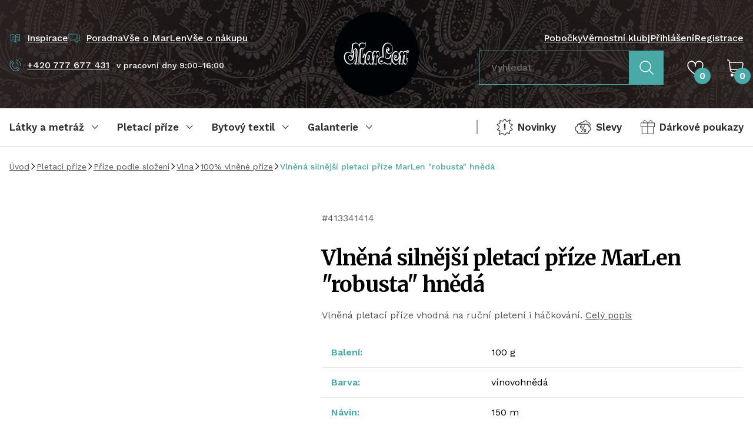

--- FILE ---
content_type: text/html; charset=UTF-8
request_url: https://www.marlen.cz/vlnena-silnejsi-pletaci-prize-marlen-robusta-hneda-qdt
body_size: 37009
content:
<!DOCTYPE html><html lang="cs" dir="ltr"><head><script>(function(w,i,g){w[g]=w[g]||[];if(typeof w[g].push=='function')w[g].push(i)})
(window,'GTM-PB4BRD3','google_tags_first_party');</script><script>(function(w,d,s,l){w[l]=w[l]||[];(function(){w[l].push(arguments);})('set', 'developer_id.dY2E1Nz', true);
		var f=d.getElementsByTagName(s)[0],
		j=d.createElement(s);j.async=true;j.src='/039y/';
		f.parentNode.insertBefore(j,f);
		})(window,document,'script','dataLayer');</script><meta charset="utf-8"><meta http-equiv="x-ua-compatible" content="ie=edge"><meta name="viewport" content="width=device-width, initial-scale=1, maximum-scale=8, viewport-fit=cover"><title>Vlněná silnější pletací příze MarLen "robusta" hnědá | MarLen.cz</title><meta name="author" content="Cognito.CZ, s.r.o., see https://www.cognito.cz" /><meta name="generator" content="Winston 4" /><meta name="keywords" /><meta name="description" /><meta name="robots" content="index,follow" /><meta name="apple-mobile-web-app-title" content="MarLen.cz" /><meta name="application-name" content="MarLen.cz" /><meta property="og:image" content="https://www.marlen.cz/upload/products/413341414/413341414-A.jpg" /><meta property="og:url" content="https://www.marlen.cz/vlnena-silnejsi-pletaci-prize-marlen-robusta-hneda-qdt" /><meta property="og:title" content="Vlněn&aacute; silněj&scaron;&iacute; pletac&iacute; př&iacute;ze MarLen &quot;robusta&quot; hněd&aacute;" /><meta property="og:description" /><meta property="og:site_name" content="MarLen.cz" /><meta property="og:locale" content="cs_CZ" /><meta property="twitter:url" content="https://www.marlen.cz/vlnena-silnejsi-pletaci-prize-marlen-robusta-hneda-qdt" /><meta property="twitter:title" content="Vlněn&aacute; silněj&scaron;&iacute; pletac&iacute; př&iacute;ze MarLen &quot;robusta&quot; hněd&aacute;" /><meta property="twitter:description" /><meta property="twitter:image" content="https://www.marlen.cz/upload/products/413341414/413341414-A.jpg" /><meta name="googlebot" content="index,follow"><link rel="stylesheet" href="/build/app.c6bcadb5.css"><link rel="apple-touch-icon" sizes="180x180" href="/images/favicons/apple-touch-icon.png"><link rel="icon" type="image/png" sizes="32x32" href="/images/favicons/favicon-32x32.png"><link rel="icon" type="image/png" sizes="16x16" href="/images/favicons/favicon-16x16.png"><link rel="mask-icon" href="/images/favicons/safari-pinned-tab.svg" color="#000000"><meta name="msapplication-TileColor" content="#000000"><meta name="theme-color" content="#000000"><link rel="preconnect" href="https://cdn.cookie-script.com"><link rel="preconnect" href="https://cdn.jsdelivr.net"><link rel="preconnect" href="https://connect.facebook.net"><link rel="preconnect" href="https://www.googletagmanager.com"><link rel="preconnect" href="https://cz.im9.cz"><link rel="preconnect" href="https://d1fc8wv8zag5ca.cloudfront.net"><link rel="preconnect" href="https://www.googletagmanager.com"><link rel="preconnect" href="https://fonts.googleapis.com"><link rel="preconnect" href="https://fonts.gstatic.com" crossorigin><script type="5270b8136fac2bd3dd7ea380-text/javascript">
        window.dataLayer = window.dataLayer || [];
        (function(w,d,s,l,i){
            w[l]=w[l]||[];
            w[l].push({'gtm.start': new Date().getTime(),event:'gtm.js'});
            var f=d.getElementsByTagName(s)[0], j=d.createElement(s),dl=l!='dataLayer'?'&l='+l:'';
            j.async=true;
            j.src='//www.googletagmanager.com/gtm.js?id='+i+dl;f.parentNode.insertBefore(j,f);
        })(window,document,'script','dataLayer','GTM-PB4BRD3');
    </script><script type="5270b8136fac2bd3dd7ea380-text/javascript">window.dataLayer = window.dataLayer || [];</script><link href="https://fonts.googleapis.com/css2?family=Merriweather:wght@400;700&family=Work+Sans:wght@400;500;600&display=swap" rel="stylesheet"></head><body class="overflow-x-hidden"><noscript><iframe src="//www.googletagmanager.com/ns.html?id=GTM-PB4BRD3" height="0" width="0" style="display:none;visibility:hidden"></iframe></noscript><!-- Ecomail starts growing --><script type="5270b8136fac2bd3dd7ea380-text/javascript">
            ;(function(p,l,o,w,i,n,g){if(!p[i]){p.GlobalSnowplowNamespace=p.GlobalSnowplowNamespace||[];
                p.GlobalSnowplowNamespace.push(i);p[i]=function(){(p[i].q=p[i].q||[]).push(arguments)
                };p[i].q=p[i].q||[];n=l.createElement(o);g=l.getElementsByTagName(o)[0];n.async=1;
                n.src=w;g.parentNode.insertBefore(n,g)}}(window,document,"script","//d1fc8wv8zag5ca.cloudfront.net/2.4.2/sp.js","ecotrack"));
            window.ecotrack('newTracker', 'cf', 'd2dpiwfhf3tz0r.cloudfront.net', { // Initialise a tracker
                appId: 'marlen'
            });window.ecotrack('setUserIdFromLocation', 'ecmid');window.ecotrack('trackPageView');
        </script><!-- Ecomail stops growing --><winston-frame id="body"><div data-controller="page"><div class="min-h-screen flex flex-col"><header class="hidden xl:block bg-fabric py-5 3xl:py-8 text-white font-medium" id="desktop-header"><div class="container flex items-stretch"><div class="w-1/2 flex flex-col justify-between pt-8 pb-10"><div class="flex items-center gap-x-5"><a
    type="link"
    type="button"
    class="flex items-center underline hover:no-underline focus:no-underline text-white focus:text-white hover:text-white"
    href="/inspirace"         
><div class="mr-2.5 text-primary w-5"><svg width="100%" height="100%" viewBox="0 0 24 24" fill="none" xmlns="http://www.w3.org/2000/svg"><path d="M12 6.5v14l-2.5-3H3v-13h6.5l2.5 2zM12 6.5v14l2.5-3H21v-13h-6.5l-2.5 2zM9.5 8H7M10 11H5M10 14H5M16.5 8H14M19 11h-5M19 14h-5" stroke="currentColor" stroke-linecap="square" stroke-linejoin="round"/></svg></div><span class="whitespace-nowrap">Inspirace</span></a><a
    type="link"
    type="button"
    class="flex items-center underline hover:no-underline focus:no-underline text-white focus:text-white hover:text-white"
    href="/poradna"         
><div class="mr-2.5 text-primary w-5"><svg width="100%" height="100%" viewBox="0 0 22 18" fill="none" xmlns="http://www.w3.org/2000/svg"><path d="M10 13.5h2l5.5 3.5v-3.5H21V2M5 10.5v4l6-4h5.5V1H1v9.5h4z" stroke="currentColor" stroke-linejoin="round"/></svg></div><span class="whitespace-nowrap">Poradna</span></a><a
            href="/vse-o-marlen"
            class="hover:text-white focus:text-white hover:no-underline focus:no-underline"
        >
            Vše o MarLen
        </a><a
            href="/vse-o-nakupu"
            class="hover:text-white focus:text-white hover:no-underline focus:no-underline"
        >
            Vše o nákupu
        </a></div><div class="flex items-center"><a
    type="link"
    type="button"
    class="flex items-center underline hover:no-underline focus:no-underline text-white focus:text-white hover:text-white"
    href="tel:+420777677431"         
><div class="mr-2.5 text-primary w-5"><svg width="100%" height="100%" viewBox="0 0 21 20" fill="none" xmlns="http://www.w3.org/2000/svg"><path d="M5.662 7.621c-.522-.6-3.9-3.807-3.174-4.434l1.287-1.122a.505.505 0 0 1 .719.053L7.72 5.826a.505.505 0 0 1-.052.72L6.38 7.667a.505.505 0 0 1-.72-.052v.006zM15.428 18.602 12.2 14.893a.505.505 0 0 1 .053-.719l1.286-1.121a.505.505 0 0 1 .72.052l3.226 3.709a.505.505 0 0 1-.053.719l-1.286 1.122a.505.505 0 0 1-.72-.053z" stroke="currentColor" stroke-linecap="round" stroke-linejoin="round"/><path d="M15.533 18.813c-1.221 1.022-7.971 1.366-11.752-2.983C0 11.482 1.075 4.626 2.243 3.537" stroke="currentColor" stroke-linecap="round" stroke-linejoin="round"/><path d="M5.53 8.037c-.97 1.07-.515 3.3 1.069 5.127 1.59 1.828 3.741 2.58 4.929 1.775" stroke="currentColor" stroke-linecap="round" stroke-linejoin="round"/><path d="M15.185 10.27a4.48 4.48 0 0 0-3.874-5.013M19.835 10.866A9.168 9.168 0 0 0 11.907.607" stroke="currentColor"/></svg></div><span class="whitespace-nowrap">+420 777 677 431</span></a><span class="text-sm ml-3">v pracovní dny 9:00–16:00</span></div></div><a href="/" class="flex-none w-36 2xl:w-40 3xl:w-44 mx-12 3xl:mx-20"><img src="/images/logo.svg" alt="MarLen.cz" width="176" height="176"></a><div class="w-1/2 flex flex-col justify-between pt-8 pb-5"><div class="flex items-center justify-end gap-x-5"><a
            href="/nase-pobocky"
            class="hover:text-white focus:text-white hover:no-underline focus:no-underline"
        >
            Pobočky
        </a><a
            href="/marlen-klub"
            class="hover:text-white focus:text-white hover:no-underline focus:no-underline"
        >
            Věrnostní klub
        </a><span>|</span><a
                        href="/login"
                        class="hover:text-white focus:text-white hover:no-underline focus:no-underline"
                    >
                        Přihlášení
                    </a><a
                        href="/registrace"
                        class="hover:text-white focus:text-white hover:no-underline focus:no-underline"
                    >
                        Registrace
                    </a></div><div class="flex items-center justify-end"><div class="mr-10"><form name="search_fulltext" method="post" action="/search-fulltext"><div data-controller="fulltext-search" data-fulltext-search-search-api-value="https&#x3A;&#x2F;&#x2F;www.marlen.cz&#x2F;api&#x2F;fulltext-search" data-fulltext-search-search-page-value="https&#x3A;&#x2F;&#x2F;www.marlen.cz&#x2F;search&#x2F;__query__" data-fulltext-search-locale-value="cs" data-fulltext-search-currency-value="CZK" data-fulltext-search-translates-value="&#x7B;&quot;categories&quot;&#x3A;&quot;Kategorie&quot;,&quot;noCategoriesFound&quot;&#x3A;&quot;Nena&#x5C;u0161li&#x20;jsme&#x20;&#x5C;u017e&#x5C;u00e1dn&#x5C;u00e9&#x20;kategorie&quot;,&quot;products&quot;&#x3A;&quot;Produkty&quot;,&quot;noProductsFound&quot;&#x3A;&quot;Nena&#x5C;u0161li&#x20;jsme&#x20;&#x5C;u017e&#x5C;u00e1dn&#x5C;u00e9&#x20;produkty&quot;,&quot;showResults&quot;&#x3A;&quot;Zobrazit&#x20;v&#x5C;u00fdsledky&quot;&#x7D;" class="flex items-stretch" data-fulltext-search-target="input"><div class="mb-0 flex-grow"><input type="text"         
            
    id="search_fulltext_search" name="search_fulltext[search]" required="required" placeholder="Vyhledat" data-action="fulltext-search#onSearch blur-&gt;fulltext-search#onBlur" class="py-4 px-5 transition w-full disabled:bg-gray-light focus:border-primary focus:ring-0 fulltext-search border-primary rounded-none bg-transparent text-white"
 /></div><button
    type="submit"
    class="inline-flex justify-center text-center items-center no-underline border font-bold transition outline-2 outline-offset-1 focus:outline focus-visible:outline leading-relaxed bg-primary border-primary text-white hover:text-white hover:bg-primary-dark outline-primary-dark 2xl:px-10 text-lg  rounded-none px-4 py-4 2xl:py-4"
                
><div class="w-6 "><svg width="100%" height="100%" viewBox="0 0 26 26" fill="none" xmlns="http://www.w3.org/2000/svg"><path d="M10.775 20.38c5.367 0 9.718-4.338 9.718-9.69 0-5.352-4.351-9.69-9.718-9.69s-9.718 4.338-9.718 9.69c0 5.352 4.35 9.69 9.718 9.69z" stroke="currentColor" stroke-width="1.5" stroke-linecap="round" stroke-linejoin="round"/><path d="m24.905 24.78-7.251-7.23" stroke="currentColor" stroke-width="1.5" stroke-linecap="square" stroke-linejoin="round"/></svg></div></button></div><input type="hidden"         
            
    id="search_fulltext__token" name="search_fulltext[_token]" class="py-2.5 px-5 transition w-full rounded border-dark bg-white disabled:bg-gray-light focus:border-primary focus:ring-0"
 value="AhKyB712jj2zzTEPOl917o_fR8QkQandVdy_rlzrVd8" /></form></div><div class="mr-10"><winston-frame id="favourites"><div
    data-controller="popover" data-popover-placement-value="bottom" data-popover-padding-value="16"
    data-action="mouseover->popover#open focus->popover#open click->popover#open focusout->popover#onBlur mouseleave->popover#close"
    class="focus-visible:outline-0 relative h-full"
><div
        data-popover-target="content"
        class="z-50 absolute"
    ><div
            data-popover-target="contentAnimated"
            class="hidden drop-shadow-md bg-white text-dark rounded"
            data-transition-enter="transition ease-out duration-200"
            data-transition-enter-start="opacity-0 translate-y-6"
            data-transition-enter-end="opacity-100"
        ><p class="p-5 whitespace-nowrap">Ve výběru nemáte žádné produkty.</p><div class="bg-white before:bg-white" data-popover-target="arrow"></div></div></div><div
        class="inline-block w-full"
        data-popover-target="trigger"
    ><a href="/favourites" class="relative text-white h-14 flex items-center cursor-pointer hover:text-white focus:text-white"><div class="w-7"><svg width="100%" height="100%" viewBox="0 0 25 22" fill="none" xmlns="http://www.w3.org/2000/svg"><path d="M13.728 20.65a30.83 30.83 0 0 0 7.83-7.027l.106-.136A10.878 10.878 0 0 0 24 6.747 5.752 5.752 0 0 0 18.25 1a5.752 5.752 0 0 0-5.75 5.747V9.08 6.747A5.752 5.752 0 0 0 6.75 1 5.752 5.752 0 0 0 1 6.747v0c0 2.447.821 4.82 2.336 6.74l.106.136a30.83 30.83 0 0 0 7.83 7.027 2.33 2.33 0 0 0 2.456 0v0z" stroke="currentColor" stroke-width="1.5" stroke-linecap="round" stroke-linejoin="round"/></svg></div><div class="absolute bottom-0 right-0 rounded-full bg-primary font-bold w-7 h-7 flex items-center justify-center translate-x-3">
                    0
                </div></a></div></div></winston-frame></div><winston-frame id="cart"><div
    data-controller="popover" data-popover-placement-value="bottom" data-popover-padding-value="16"
    data-action="mouseover->popover#open focus->popover#open click->popover#open focusout->popover#onBlur mouseleave->popover#close"
    class="focus-visible:outline-0 relative h-full"
><div
        data-popover-target="content"
        class="z-50 absolute"
    ><div
            data-popover-target="contentAnimated"
            class="hidden drop-shadow-md bg-white text-dark rounded"
            data-transition-enter="transition ease-out duration-200"
            data-transition-enter-start="opacity-0 translate-y-6"
            data-transition-enter-end="opacity-100"
        ><p class="p-5 whitespace-nowrap">V košíku nemáte žádné položky.</p><div class="bg-white before:bg-white" data-popover-target="arrow"></div></div></div><div
        class="inline-block w-full"
        data-popover-target="trigger"
    ><a href="/kosik"  class="relative h-14 flex items-center cursor-pointer hover:text-white focus:text-white"><div class="w-7"><svg width="100%" height="100%" viewBox="0 0 28 29" fill="none" xmlns="http://www.w3.org/2000/svg"><path d="M23 22H10.547C7.98 22 5.8 20.012 5.464 17.358L3.666 3.432C3.489 2.045 2.346 1 1 1" stroke="currentColor" stroke-width="1.5" stroke-linecap="square" stroke-linejoin="round"/><path d="M4 5h20.402c1.621 0 2.842 1.411 2.556 2.942l-.846 4.473C25.613 15.067 23.2 17 20.392 17H5.64" stroke="currentColor" stroke-width="1.5" stroke-linecap="round" stroke-linejoin="round"/><path d="M8.5 29a2.5 2.5 0 1 0 0-5 2.5 2.5 0 0 0 0 5zM20.5 29a2.5 2.5 0 1 0 0-5 2.5 2.5 0 0 0 0 5z" fill="currentColor"/></svg></div><div class="absolute bottom-0 right-0 rounded-full bg-primary font-bold w-7 h-7 flex items-center justify-center translate-x-3 text-white">
                    0
                </div></a></div></div></winston-frame></div></div></div></header><div class="group sticky top-0 bg-white stuck:bg-dark z-40 drop-shadow transition"><nav class="hidden xl:flex container items-center justify-between" id="desktop-nav"><div class="flex items-center"><button
        data-controller="nav"
        data-action="click->nav#open focus->nav#open focusout->nav#onBlur"
        type="button"
        class="no-underline focus-visible:outline-0 pr-8 3xl:pr-12"
    ><div
            data-nav-target="trigger"
            class="
                font-bold text-lg text-dark text-left leading-normal group-stuck:text-white justify-start
                relative h-16 2xl:h-14 inline-flex items-center after:scale-x-0 after:h-1 after:bg-primary after:absolute after:bottom-0 after:left-0 after:right-0 after:transition
            "
        ><span class="mr-3">Látky a metráž</span><div
                data-nav-target="triggerIcon"
                class="w-3 rotate-180 transition flex-shrink-0"
            ><svg width="100%" height="100%" viewBox="0 0 11 7" fill="none" xmlns="http://www.w3.org/2000/svg"><path d="M9.412 5.375 5.212 1 1 5.388" stroke="currentColor" stroke-linecap="square" stroke-linejoin="round"/></svg></div></div><div
            data-nav-target="content"
            class="hidden w-full absolute left-0 z-10 cursor-auto z-50 pointer-events-none"
        ><div class="container bg-white drop-shadow-xl px-0 text-left z-10 relative"><div
                    data-controller="tabs"
                    class="tabs flex w-full items-stretch pointer-events-auto max-h-[calc(100vh-128px)]"
                ><nav class="relative flex flex-col bg-dark w-72 flex-shrink-0 max-h-full overflow-y-auto overflow-x-hidden"><div class="py-3 pr-4"><div data-tabs-target="triggerWrapper"><a
                                                                                    data-tabs-target="trigger"
                                            data-action="click->tabs#open mouseover->tabs#open"
                                            data-tabs-id-param="2741a58f-9ca7-4605-86ea-5da099a4cf8c"
                                            href="javascript:;"
                                            class="block no-underline py-3 px-10 text-white focus-visible:outline-0 aria-selected:text-primary"
                                                                            >
                                        Druhy látek a metráže
                                    </a><a
                                                                                    data-tabs-target="trigger"
                                            data-action="click->tabs#open mouseover->tabs#open"
                                            data-tabs-id-param="45589bdb-4bee-4457-a07e-626d640970ae"
                                            href="javascript:;"
                                            class="block no-underline py-3 px-10 text-white focus-visible:outline-0 aria-selected:text-primary"
                                                                            >
                                        Použití látek a metráže
                                    </a><a
                                                                                    data-tabs-target="trigger"
                                            data-action="click->tabs#open mouseover->tabs#open"
                                            data-tabs-id-param="e86ecf83-54ec-4571-bcd7-afd759eaafc9"
                                            href="javascript:;"
                                            class="block no-underline py-3 px-10 text-white focus-visible:outline-0 aria-selected:text-primary"
                                                                            >
                                        Látky podle vzoru
                                    </a><a
                                                                                    href="/darkove-poukazy"
                                            class="flex items-center no-underline py-3 px-10 text-white hover:text-primary focus-visible:outline-0 focus-visible:text-primary"
                                                                            >
                                        Dárkové poukazy
                                    </a></div><div class="pl-10 pr-6 py-4"><div class="seams-primary h-2 w-full"></div></div><a
                                href="/latky-a-metraz/filtr/typ/ve-sleve"
                                class="flex items-center no-underline py-3 px-10 text-white hover:text-primary focus-visible:outline-0 focus-visible:text-primary"
                            ><div class="w-6 mr-3.5"><svg width="100%" height="100%" viewBox="0 0 25 21" fill="none" xmlns="http://www.w3.org/2000/svg"><path d="M9.57 8.555h.484c.562 0 1.02.458 1.02 1.02v1.459c0 .563-.458 1.02-1.02 1.02h-.485c-.562 0-1.02-.457-1.02-1.02V9.575c0-.562.458-1.02 1.02-1.02zm5.625 5.01h.485c.562 0 1.02.459 1.02 1.021v1.459c0 .563-.458 1.02-1.02 1.02h-.485c-.562 0-1.02-.457-1.02-1.02v-1.459c0-.562.458-1.02 1.02-1.02z" stroke="currentColor" stroke-miterlimit="22.93"/><path d="m14.954 8.267-4.671 9.073M22.45 9.804a4.352 4.352 0 0 0-3.814-6.915l-.393-.922a1.6 1.6 0 0 0-2.1-.837L5.13 6.235m.391-.049h13.66c.876 0 1.596.72 1.596 1.597v1a4.363 4.363 0 0 1 2.924 4.115 4.363 4.363 0 0 1-2.924 4.115v1c0 .877-.72 1.597-1.596 1.597H5.52c-.876 0-1.596-.72-1.596-1.596v-1.001A4.363 4.363 0 0 1 1 12.898a4.363 4.363 0 0 1 2.924-4.115v-1c0-.877.72-1.597 1.596-1.597z" stroke="currentColor" stroke-miterlimit="22.93"/></svg></div><span>Slevy</span></a><a
                                href="/latky-a-metraz/filtr/typ/novinka"
                                class="flex items-center no-underline py-3 px-10 text-white hover:text-primary focus-visible:outline-0 focus-visible:text-primary"
                            ><div class="w-6 mr-3.5"><svg width="100%" height="100%" viewBox="0 0 24 26" fill="none" xmlns="http://www.w3.org/2000/svg"><path d="m11.663 1.28-1.227 2.183a1.664 1.664 0 0 1-2.024.748L6.04 3.334a.757.757 0 0 0-1.018.712v2.202c0 .834-.54 1.576-1.337 1.827l-2.337.742a.496.496 0 0 0-.19.834l2.416 2.306c.675.644.669 1.73-.024 2.362L1.445 16.25a.601.601 0 0 0 .307 1.036l2.085.362a1.441 1.441 0 0 1 1.153 1.772l-.926 3.71a.477.477 0 0 0 .656.553l2.98-1.35a1.887 1.887 0 0 1 2.166.436l1.41 1.515a1 1 0 0 0 1.552-.11l1.552-2.233a1.334 1.334 0 0 1 1.625-.46l2.392 1.037a.63.63 0 0 0 .883-.583V19.55a2 2 0 0 1 1.508-1.938l1.883-.478a.697.697 0 0 0 .325-1.165l-2.275-2.294a1.165 1.165 0 0 1 .03-1.668l2.276-2.147a.567.567 0 0 0-.294-.969l-2.92-.497a1.366 1.366 0 0 1-1.079-1.742l1.11-3.649a.44.44 0 0 0-.644-.509l-3.054 1.797a1.506 1.506 0 0 1-2.055-.527l-1.484-2.496a.544.544 0 0 0-.944.012z" stroke="currentColor" stroke-miterlimit="22.93"/><path d="M13 8h-2v6h2V8zM13 15h-2v2h2v-2z" fill="currentColor"/></svg></div><span>Novinky</span></a><a
                                href="/latky-a-metraz"
                                class="block no-underline py-3 px-10 text-white hover:text-primary focus-visible:outline-0 focus-visible:text-primary"
                            >
                                Všechny produkty
                            </a></div><div class="absolute right-0 h-full z-10"><div class="wave-vertical bg-dark"></div></div></nav><div
                            data-tabs-target="content"
                            id="tab-2741a58f-9ca7-4605-86ea-5da099a4cf8c"
                            class="hidden border-t border-gray-light px-10 py-6 flex-grow leading-tight max-h-full overflow-y-auto transition ease-out duration-200"
                            data-transition-enter-start="opacity-0"
                            data-transition-enter-end="opacity-100"
                        ><div class="grid grid-cols-3 gap-3"><a
                                            href="/krajky"
                                            class="flex items-center no-underline hover:text-primary focus:text-primary"
                                        ><picture><source data-srcset="/upload/cache/card_webp/upload/Obrazky_kategorii/Latky-podle_druhu/krajky_madeiry_lemovacikrajky.jpg" type="image/webp"><source data-srcset="/upload/cache/card/upload/Obrazky_kategorii/Latky-podle_druhu/krajky_madeiry_lemovacikrajky.jpg" type="image/jpeg"><img
        data-controller=lazy
                    data-src="/upload/cache/card/upload/Obrazky_kategorii/Latky-podle_druhu/krajky_madeiry_lemovacikrajky.jpg"
                alt="Krajky, madeiry, lemovací krajky"
        class="object-cover w-12 h-12 flex-shrink-0 mr-4 rounded"
    ></picture><span>Krajky, madeiry, lemovací krajky</span></a><a
                                            href="/sateny"
                                            class="flex items-center no-underline hover:text-primary focus:text-primary"
                                        ><picture><source data-srcset="/upload/cache/card_webp/upload/Obrazky_kategorii/Latky-podle_druhu/sateny.jpg" type="image/webp"><source data-srcset="/upload/cache/card/upload/Obrazky_kategorii/Latky-podle_druhu/sateny.jpg" type="image/jpeg"><img
        data-controller=lazy
                    data-src="/upload/cache/card/upload/Obrazky_kategorii/Latky-podle_druhu/sateny.jpg"
                alt="Satény, krep satény, duchesse"
        class="object-cover w-12 h-12 flex-shrink-0 mr-4 rounded"
    ></picture><span>Satény, krep satény, duchesse</span></a><a
                                            href="/sifony-zorzety"
                                            class="flex items-center no-underline hover:text-primary focus:text-primary"
                                        ><picture><source data-srcset="/upload/cache/card_webp/upload/Obrazky_kategorii/Latky-podle_druhu/sifon_zorzet.jpg" type="image/webp"><source data-srcset="/upload/cache/card/upload/Obrazky_kategorii/Latky-podle_druhu/sifon_zorzet.jpg" type="image/jpeg"><img
        data-controller=lazy
                    data-src="/upload/cache/card/upload/Obrazky_kategorii/Latky-podle_druhu/sifon_zorzet.jpg"
                alt="Šifony, žoržet/šifon"
        class="object-cover w-12 h-12 flex-shrink-0 mr-4 rounded"
    ></picture><span>Šifony, žoržet/šifon</span></a><a
                                            href="/tyly-site"
                                            class="flex items-center no-underline hover:text-primary focus:text-primary"
                                        ><picture><source data-srcset="/upload/cache/card_webp/upload/Obrazky_kategorii/Latky-podle_druhu/tyly_site.jpg" type="image/webp"><source data-srcset="/upload/cache/card/upload/Obrazky_kategorii/Latky-podle_druhu/tyly_site.jpg" type="image/jpeg"><img
        data-controller=lazy
                    data-src="/upload/cache/card/upload/Obrazky_kategorii/Latky-podle_druhu/tyly_site.jpg"
                alt="Tyly - sítě"
        class="object-cover w-12 h-12 flex-shrink-0 mr-4 rounded"
    ></picture><span>Tyly - sítě</span></a><a
                                            href="/organzy"
                                            class="flex items-center no-underline hover:text-primary focus:text-primary"
                                        ><picture><source data-srcset="/upload/cache/card_webp/upload/Obrazky_kategorii/Latky-podle_druhu/organzy.jpg" type="image/webp"><source data-srcset="/upload/cache/card/upload/Obrazky_kategorii/Latky-podle_druhu/organzy.jpg" type="image/jpeg"><img
        data-controller=lazy
                    data-src="/upload/cache/card/upload/Obrazky_kategorii/Latky-podle_druhu/organzy.jpg"
                alt="Organzy"
        class="object-cover w-12 h-12 flex-shrink-0 mr-4 rounded"
    ></picture><span>Organzy</span></a><a
                                            href="/brokaty"
                                            class="flex items-center no-underline hover:text-primary focus:text-primary"
                                        ><picture><source data-srcset="/upload/cache/card_webp/upload/Obrazky_kategorii/Latky-podle_druhu/brokaty_zakary.jpg" type="image/webp"><source data-srcset="/upload/cache/card/upload/Obrazky_kategorii/Latky-podle_druhu/brokaty_zakary.jpg" type="image/jpeg"><img
        data-controller=lazy
                    data-src="/upload/cache/card/upload/Obrazky_kategorii/Latky-podle_druhu/brokaty_zakary.jpg"
                alt="Brokáty, žakáry"
        class="object-cover w-12 h-12 flex-shrink-0 mr-4 rounded"
    ></picture><span>Brokáty, žakáry</span></a><a
                                            href="/tafty"
                                            class="flex items-center no-underline hover:text-primary focus:text-primary"
                                        ><picture><source data-srcset="/upload/cache/card_webp/upload/Obrazky_kategorii/Latky-podle_druhu/tafty.jpg" type="image/webp"><source data-srcset="/upload/cache/card/upload/Obrazky_kategorii/Latky-podle_druhu/tafty.jpg" type="image/jpeg"><img
        data-controller=lazy
                    data-src="/upload/cache/card/upload/Obrazky_kategorii/Latky-podle_druhu/tafty.jpg"
                alt="Tafty"
        class="object-cover w-12 h-12 flex-shrink-0 mr-4 rounded"
    ></picture><span>Tafty</span></a><a
                                            href="/samety"
                                            class="flex items-center no-underline hover:text-primary focus:text-primary"
                                        ><picture><source data-srcset="/upload/cache/card_webp/upload/Obrazky_kategorii/Latky-podle_druhu/samety.jpg" type="image/webp"><source data-srcset="/upload/cache/card/upload/Obrazky_kategorii/Latky-podle_druhu/samety.jpg" type="image/jpeg"><img
        data-controller=lazy
                    data-src="/upload/cache/card/upload/Obrazky_kategorii/Latky-podle_druhu/samety.jpg"
                alt="Samety"
        class="object-cover w-12 h-12 flex-shrink-0 mr-4 rounded"
    ></picture><span>Samety</span></a><a
                                            href="/pruzna-riflovina"
                                            class="flex items-center no-underline hover:text-primary focus:text-primary"
                                        ><picture><source data-srcset="/upload/cache/card_webp/upload/Obrazky_kategorii/Latky-podle_druhu/riflovina.jpg" type="image/webp"><source data-srcset="/upload/cache/card/upload/Obrazky_kategorii/Latky-podle_druhu/riflovina.jpg" type="image/jpeg"><img
        data-controller=lazy
                    data-src="/upload/cache/card/upload/Obrazky_kategorii/Latky-podle_druhu/riflovina.jpg"
                alt="Riflovina"
        class="object-cover w-12 h-12 flex-shrink-0 mr-4 rounded"
    ></picture><span>Riflovina</span></a><a
                                            href="/mansestry"
                                            class="flex items-center no-underline hover:text-primary focus:text-primary"
                                        ><picture><source data-srcset="/upload/cache/card_webp/upload/Obrazky_kategorii/Latky-podle_druhu/mansestry.jpg" type="image/webp"><source data-srcset="/upload/cache/card/upload/Obrazky_kategorii/Latky-podle_druhu/mansestry.jpg" type="image/jpeg"><img
        data-controller=lazy
                    data-src="/upload/cache/card/upload/Obrazky_kategorii/Latky-podle_druhu/mansestry.jpg"
                alt="Manšestry"
        class="object-cover w-12 h-12 flex-shrink-0 mr-4 rounded"
    ></picture><span>Manšestry</span></a><a
                                            href="/bavlnene-latky"
                                            class="flex items-center no-underline hover:text-primary focus:text-primary"
                                        ><picture><source data-srcset="/upload/cache/card_webp/upload/Obrazky_kategorii/Latky-podle_druhu/bavlny.jpg" type="image/webp"><source data-srcset="/upload/cache/card/upload/Obrazky_kategorii/Latky-podle_druhu/bavlny.jpg" type="image/jpeg"><img
        data-controller=lazy
                    data-src="/upload/cache/card/upload/Obrazky_kategorii/Latky-podle_druhu/bavlny.jpg"
                alt="Bavlněné látky"
        class="object-cover w-12 h-12 flex-shrink-0 mr-4 rounded"
    ></picture><span>Bavlněné látky</span></a><a
                                            href="/hedvabi-mpc"
                                            class="flex items-center no-underline hover:text-primary focus:text-primary"
                                        ><picture><source data-srcset="/upload/cache/card_webp/upload/Obrazky_kategorii/Latky-podle_druhu/hedvabi.jpg" type="image/webp"><source data-srcset="/upload/cache/card/upload/Obrazky_kategorii/Latky-podle_druhu/hedvabi.jpg" type="image/jpeg"><img
        data-controller=lazy
                    data-src="/upload/cache/card/upload/Obrazky_kategorii/Latky-podle_druhu/hedvabi.jpg"
                alt="Hedvábí"
        class="object-cover w-12 h-12 flex-shrink-0 mr-4 rounded"
    ></picture><span>Hedvábí</span></a><a
                                            href="/uplety"
                                            class="flex items-center no-underline hover:text-primary focus:text-primary"
                                        ><picture><source data-srcset="/upload/cache/card_webp/upload/Obrazky_kategorii/Latky-podle_druhu/uplety.jpg" type="image/webp"><source data-srcset="/upload/cache/card/upload/Obrazky_kategorii/Latky-podle_druhu/uplety.jpg" type="image/jpeg"><img
        data-controller=lazy
                    data-src="/upload/cache/card/upload/Obrazky_kategorii/Latky-podle_druhu/uplety.jpg"
                alt="Úplety, vlněné úplety"
        class="object-cover w-12 h-12 flex-shrink-0 mr-4 rounded"
    ></picture><span>Úplety, vlněné úplety</span></a><a
                                            href="/flause-varena-vlna"
                                            class="flex items-center no-underline hover:text-primary focus:text-primary"
                                        ><picture><source data-srcset="/upload/cache/card_webp/upload/Obrazky_kategorii/Latky-podle_druhu/flause_varena_vlna.jpg" type="image/webp"><source data-srcset="/upload/cache/card/upload/Obrazky_kategorii/Latky-podle_druhu/flause_varena_vlna.jpg" type="image/jpeg"><img
        data-controller=lazy
                    data-src="/upload/cache/card/upload/Obrazky_kategorii/Latky-podle_druhu/flause_varena_vlna.jpg"
                alt="Flauše, vařená vlna"
        class="object-cover w-12 h-12 flex-shrink-0 mr-4 rounded"
    ></picture><span>Flauše, vařená vlna</span></a><a
                                            href="/prosevy"
                                            class="flex items-center no-underline hover:text-primary focus:text-primary"
                                        ><picture><source data-srcset="/upload/cache/card_webp/upload/Obrazky_kategorii/Latky-podle_druhu/prosevy.jpg" type="image/webp"><source data-srcset="/upload/cache/card/upload/Obrazky_kategorii/Latky-podle_druhu/prosevy.jpg" type="image/jpeg"><img
        data-controller=lazy
                    data-src="/upload/cache/card/upload/Obrazky_kategorii/Latky-podle_druhu/prosevy.jpg"
                alt="Proševy"
        class="object-cover w-12 h-12 flex-shrink-0 mr-4 rounded"
    ></picture><span>Proševy</span></a></div><div data-controller="toggle"><div data-toggle-target="content" class="flex justify-center mt-6"><a href="javascript:;" class="flex items-center" data-action="click->toggle#toggle"><span>Další kategorie (18)</span><div class="ml-2 w-3 rotate-180"><svg width="100%" height="100%" viewBox="0 0 11 7" fill="none" xmlns="http://www.w3.org/2000/svg"><path d="M9.412 5.375 5.212 1 1 5.388" stroke="currentColor" stroke-linecap="square" stroke-linejoin="round"/></svg></div></a></div><div data-toggle-target="content" class="grid grid-cols-3 gap-3 hidden mt-3"><a
                                                    href="/umele-kozesiny"
                                                    class="flex items-center no-underline hover:text-primary focus:text-primary"
                                                ><picture><source data-srcset="/upload/cache/card_webp/upload/Obrazky_kategorii/Latky-podle_druhu/kozesiny.jpg" type="image/webp"><source data-srcset="/upload/cache/card/upload/Obrazky_kategorii/Latky-podle_druhu/kozesiny.jpg" type="image/jpeg"><img
        data-controller=lazy
                    data-src="/upload/cache/card/upload/Obrazky_kategorii/Latky-podle_druhu/kozesiny.jpg"
                alt="Kožešiny imitace"
        class="object-cover w-12 h-12 mr-4 rounded flex-shrink-0"
    ></picture><span>Kožešiny imitace</span></a><a
                                                    href="/kuze-a-kozenky"
                                                    class="flex items-center no-underline hover:text-primary focus:text-primary"
                                                ><picture><source data-srcset="/upload/cache/card_webp/upload/Obrazky_kategorii/Latky-podle_druhu/kuze_kozenka.jpg" type="image/webp"><source data-srcset="/upload/cache/card/upload/Obrazky_kategorii/Latky-podle_druhu/kuze_kozenka.jpg" type="image/jpeg"><img
        data-controller=lazy
                    data-src="/upload/cache/card/upload/Obrazky_kategorii/Latky-podle_druhu/kuze_kozenka.jpg"
                alt="Kůže a koženky"
        class="object-cover w-12 h-12 mr-4 rounded flex-shrink-0"
    ></picture><span>Kůže a koženky</span></a><a
                                                    href="/podsivky-cpc"
                                                    class="flex items-center no-underline hover:text-primary focus:text-primary"
                                                ><picture><source data-srcset="/upload/cache/card_webp/upload/Obrazky_kategorii/Latky-podle_druhu/podsivky.jpg" type="image/webp"><source data-srcset="/upload/cache/card/upload/Obrazky_kategorii/Latky-podle_druhu/podsivky.jpg" type="image/jpeg"><img
        data-controller=lazy
                    data-src="/upload/cache/card/upload/Obrazky_kategorii/Latky-podle_druhu/podsivky.jpg"
                alt="Podšívky"
        class="object-cover w-12 h-12 mr-4 rounded flex-shrink-0"
    ></picture><span>Podšívky</span></a><a
                                                    href="/len-len-smes-juta"
                                                    class="flex items-center no-underline hover:text-primary focus:text-primary"
                                                ><picture><source data-srcset="/upload/cache/card_webp/upload/Obrazky_kategorii/Latky-podle_druhu/len_ramie_juta.jpg" type="image/webp"><source data-srcset="/upload/cache/card/upload/Obrazky_kategorii/Latky-podle_druhu/len_ramie_juta.jpg" type="image/jpeg"><img
        data-controller=lazy
                    data-src="/upload/cache/card/upload/Obrazky_kategorii/Latky-podle_druhu/len_ramie_juta.jpg"
                alt="Len, len směs, juta"
        class="object-cover w-12 h-12 mr-4 rounded flex-shrink-0"
    ></picture><span>Len, len směs, juta</span></a><a
                                                    href="/lame"
                                                    class="flex items-center no-underline hover:text-primary focus:text-primary"
                                                ><picture><source data-srcset="/upload/cache/card_webp/upload/Obrazky_kategorii/Latky-podle_druhu/lame.jpg" type="image/webp"><source data-srcset="/upload/cache/card/upload/Obrazky_kategorii/Latky-podle_druhu/lame.jpg" type="image/jpeg"><img
        data-controller=lazy
                    data-src="/upload/cache/card/upload/Obrazky_kategorii/Latky-podle_druhu/lame.jpg"
                alt="Lamé"
        class="object-cover w-12 h-12 mr-4 rounded flex-shrink-0"
    ></picture><span>Lamé</span></a><a
                                                    href="/vlna-kasmir-angora"
                                                    class="flex items-center no-underline hover:text-primary focus:text-primary"
                                                ><picture><source data-srcset="/upload/cache/card_webp/upload/Obrazky_kategorii/Latky-podle_druhu/vlna_kasmir_angora.jpg" type="image/webp"><source data-srcset="/upload/cache/card/upload/Obrazky_kategorii/Latky-podle_druhu/vlna_kasmir_angora.jpg" type="image/jpeg"><img
        data-controller=lazy
                    data-src="/upload/cache/card/upload/Obrazky_kategorii/Latky-podle_druhu/vlna_kasmir_angora.jpg"
                alt="Vlna, kašmír, angora, alpaka"
        class="object-cover w-12 h-12 mr-4 rounded flex-shrink-0"
    ></picture><span>Vlna, kašmír, angora, alpaka</span></a><a
                                                    href="/viskozy-yov"
                                                    class="flex items-center no-underline hover:text-primary focus:text-primary"
                                                ><picture><source data-srcset="/upload/cache/card_webp/upload/Obrazky_kategorii/Latky-podle_druhu/viskozy.jpg" type="image/webp"><source data-srcset="/upload/cache/card/upload/Obrazky_kategorii/Latky-podle_druhu/viskozy.jpg" type="image/jpeg"><img
        data-controller=lazy
                    data-src="/upload/cache/card/upload/Obrazky_kategorii/Latky-podle_druhu/viskozy.jpg"
                alt="Viskozy"
        class="object-cover w-12 h-12 mr-4 rounded flex-shrink-0"
    ></picture><span>Viskozy</span></a><a
                                                    href="/kreativni-textilni-aplikace"
                                                    class="flex items-center no-underline hover:text-primary focus:text-primary"
                                                ><picture><source data-srcset="/upload/cache/card_webp/upload/Obrazky_kategorii/Latky-podle_druhu/kreativni.jpg" type="image/webp"><source data-srcset="/upload/cache/card/upload/Obrazky_kategorii/Latky-podle_druhu/kreativni.jpg" type="image/jpeg"><img
        data-controller=lazy
                    data-src="/upload/cache/card/upload/Obrazky_kategorii/Latky-podle_druhu/kreativni.jpg"
                alt="Kreativní textilní aplikace"
        class="object-cover w-12 h-12 mr-4 rounded flex-shrink-0"
    ></picture><span>Kreativní textilní aplikace</span></a><a
                                                    href="/kostymovky-apc"
                                                    class="flex items-center no-underline hover:text-primary focus:text-primary"
                                                ><picture><source data-srcset="/upload/cache/card_webp/upload/Obrazky_kategorii/Latky-podle_druhu/kostymovky_satovky.jpg" type="image/webp"><source data-srcset="/upload/cache/card/upload/Obrazky_kategorii/Latky-podle_druhu/kostymovky_satovky.jpg" type="image/jpeg"><img
        data-controller=lazy
                    data-src="/upload/cache/card/upload/Obrazky_kategorii/Latky-podle_druhu/kostymovky_satovky.jpg"
                alt="Kostýmovky, šatovky"
        class="object-cover w-12 h-12 mr-4 rounded flex-shrink-0"
    ></picture><span>Kostýmovky, šatovky</span></a><a
                                                    href="/zorzety-krepzorzety"
                                                    class="flex items-center no-underline hover:text-primary focus:text-primary"
                                                ><picture><source data-srcset="/upload/cache/card_webp/upload/Obrazky_kategorii/Latky-podle_druhu/zorzety_krepdesiny.jpg" type="image/webp"><source data-srcset="/upload/cache/card/upload/Obrazky_kategorii/Latky-podle_druhu/zorzety_krepdesiny.jpg" type="image/jpeg"><img
        data-controller=lazy
                    data-src="/upload/cache/card/upload/Obrazky_kategorii/Latky-podle_druhu/zorzety_krepdesiny.jpg"
                alt="Žoržety, krepdešín"
        class="object-cover w-12 h-12 mr-4 rounded flex-shrink-0"
    ></picture><span>Žoržety, krepdešín</span></a><a
                                                    href="/tvid-vlnene-latky"
                                                    class="flex items-center no-underline hover:text-primary focus:text-primary"
                                                ><picture><source data-srcset="/upload/cache/card_webp/upload/Obrazky_kategorii/Latky-podle_druhu/tvid.jpg" type="image/webp"><source data-srcset="/upload/cache/card/upload/Obrazky_kategorii/Latky-podle_druhu/tvid.jpg" type="image/jpeg"><img
        data-controller=lazy
                    data-src="/upload/cache/card/upload/Obrazky_kategorii/Latky-podle_druhu/tvid.jpg"
                alt="Tvíd - vlněné látky"
        class="object-cover w-12 h-12 mr-4 rounded flex-shrink-0"
    ></picture><span>Tvíd - vlněné látky</span></a><a
                                                    href="/trpytive-flitrove-latky"
                                                    class="flex items-center no-underline hover:text-primary focus:text-primary"
                                                ><picture><source data-srcset="/upload/cache/card_webp/upload/Obrazky_kategorii/Latky-podle_druhu/flitrove.jpg" type="image/webp"><source data-srcset="/upload/cache/card/upload/Obrazky_kategorii/Latky-podle_druhu/flitrove.jpg" type="image/jpeg"><img
        data-controller=lazy
                    data-src="/upload/cache/card/upload/Obrazky_kategorii/Latky-podle_druhu/flitrove.jpg"
                alt="Flitrové třpytivé látky"
        class="object-cover w-12 h-12 mr-4 rounded flex-shrink-0"
    ></picture><span>Flitrové třpytivé látky</span></a><a
                                                    href="/repliky-historickych-latek"
                                                    class="flex items-center no-underline hover:text-primary focus:text-primary"
                                                ><picture><source data-srcset="/upload/cache/card_webp/upload/Obrazky_kategorii/Latky-podle_druhu/repliky_historickych.jpg" type="image/webp"><source data-srcset="/upload/cache/card/upload/Obrazky_kategorii/Latky-podle_druhu/repliky_historickych.jpg" type="image/jpeg"><img
        data-controller=lazy
                    data-src="/upload/cache/card/upload/Obrazky_kategorii/Latky-podle_druhu/repliky_historickych.jpg"
                alt="Repliky historických látek"
        class="object-cover w-12 h-12 mr-4 rounded flex-shrink-0"
    ></picture><span>Repliky historických látek</span></a><a
                                                    href="/rucne-tkane-imitace"
                                                    class="flex items-center no-underline hover:text-primary focus:text-primary"
                                                ><picture><source data-srcset="/upload/cache/card_webp/upload/Obrazky_kategorii/Latky-podle_druhu/rucne_tkane.jpg" type="image/webp"><source data-srcset="/upload/cache/card/upload/Obrazky_kategorii/Latky-podle_druhu/rucne_tkane.jpg" type="image/jpeg"><img
        data-controller=lazy
                    data-src="/upload/cache/card/upload/Obrazky_kategorii/Latky-podle_druhu/rucne_tkane.jpg"
                alt="Ručně tkané látky, imitace"
        class="object-cover w-12 h-12 mr-4 rounded flex-shrink-0"
    ></picture><span>Ručně tkané látky, imitace</span></a><a
                                                    href="/vanocni-kolekce"
                                                    class="flex items-center no-underline hover:text-primary focus:text-primary"
                                                ><picture><source data-srcset="/upload/cache/card_webp/upload/Obrazky_kategorii/Latky-podle_druhu/vanoce.jpg" type="image/webp"><source data-srcset="/upload/cache/card/upload/Obrazky_kategorii/Latky-podle_druhu/vanoce.jpg" type="image/jpeg"><img
        data-controller=lazy
                    data-src="/upload/cache/card/upload/Obrazky_kategorii/Latky-podle_druhu/vanoce.jpg"
                alt="VÁNOCE"
        class="object-cover w-12 h-12 mr-4 rounded flex-shrink-0"
    ></picture><span>VÁNOCE</span></a><a
                                                    href="/flanelove-latky"
                                                    class="flex items-center no-underline hover:text-primary focus:text-primary"
                                                ><picture><source data-srcset="/upload/cache/card_webp/upload/Obrazky_kategorii/Latky-podle_druhu/flanely.jpg" type="image/webp"><source data-srcset="/upload/cache/card/upload/Obrazky_kategorii/Latky-podle_druhu/flanely.jpg" type="image/jpeg"><img
        data-controller=lazy
                    data-src="/upload/cache/card/upload/Obrazky_kategorii/Latky-podle_druhu/flanely.jpg"
                alt="Flanelové látky"
        class="object-cover w-12 h-12 mr-4 rounded flex-shrink-0"
    ></picture><span>Flanelové látky</span></a><a
                                                    href="/latky-vyprodej-od-99-m"
                                                    class="flex items-center no-underline hover:text-primary focus:text-primary"
                                                ><picture><source data-srcset="/upload/cache/card_webp/upload/Obrazky_kategorii/od99.jpg" type="image/webp"><source data-srcset="/upload/cache/card/upload/Obrazky_kategorii/od99.jpg" type="image/jpeg"><img
        data-controller=lazy
                    data-src="/upload/cache/card/upload/Obrazky_kategorii/od99.jpg"
                alt="Látky výprodej od 99,-/m"
        class="object-cover w-12 h-12 mr-4 rounded flex-shrink-0"
    ></picture><span>Látky výprodej od 99,-/m</span></a><a
                                                    href="/latky-vyprodej-od-493-m"
                                                    class="flex items-center no-underline hover:text-primary focus:text-primary"
                                                ><picture><source data-srcset="/upload/cache/card_webp/upload/Obrazky_kategorii/od49.jpg" type="image/webp"><source data-srcset="/upload/cache/card/upload/Obrazky_kategorii/od49.jpg" type="image/jpeg"><img
        data-controller=lazy
                    data-src="/upload/cache/card/upload/Obrazky_kategorii/od49.jpg"
                alt="Látky výprodej od 49,-/m"
        class="object-cover w-12 h-12 mr-4 rounded flex-shrink-0"
    ></picture><span>Látky výprodej od 49,-/m</span></a></div></div></div><div
                            data-tabs-target="content"
                            id="tab-45589bdb-4bee-4457-a07e-626d640970ae"
                            class="hidden border-t border-gray-light px-10 py-6 flex-grow leading-tight max-h-full overflow-y-auto transition ease-out duration-200"
                            data-transition-enter-start="opacity-0"
                            data-transition-enter-end="opacity-100"
                        ><div class="grid grid-cols-3 gap-3"><a
                                            href="/latky-na-spolecenske-saty"
                                            class="flex items-center no-underline hover:text-primary focus:text-primary"
                                        ><picture><source data-srcset="/upload/cache/card_webp/upload/Obrazky_kategorii/Latky-podle_pouziti/spolecenske.jpg" type="image/webp"><source data-srcset="/upload/cache/card/upload/Obrazky_kategorii/Latky-podle_pouziti/spolecenske.jpg" type="image/jpeg"><img
        data-controller=lazy
                    data-src="/upload/cache/card/upload/Obrazky_kategorii/Latky-podle_pouziti/spolecenske.jpg"
                alt="Látky na společenské šaty"
        class="object-cover w-12 h-12 flex-shrink-0 mr-4 rounded"
    ></picture><span>Látky na společenské šaty</span></a><a
                                            href="/latky-na-svatebni-saty"
                                            class="flex items-center no-underline hover:text-primary focus:text-primary"
                                        ><picture><source data-srcset="/upload/cache/card_webp/upload/Obrazky_kategorii/Latky-podle_pouziti/svatebni.jpg" type="image/webp"><source data-srcset="/upload/cache/card/upload/Obrazky_kategorii/Latky-podle_pouziti/svatebni.jpg" type="image/jpeg"><img
        data-controller=lazy
                    data-src="/upload/cache/card/upload/Obrazky_kategorii/Latky-podle_pouziti/svatebni.jpg"
                alt="Látky na svatební šaty"
        class="object-cover w-12 h-12 flex-shrink-0 mr-4 rounded"
    ></picture><span>Látky na svatební šaty</span></a><a
                                            href="/party-latky"
                                            class="flex items-center no-underline hover:text-primary focus:text-primary"
                                        ><picture><source data-srcset="/upload/cache/card_webp/upload/Obrazky_kategorii/Latky-podle_pouziti/party.jpg" type="image/webp"><source data-srcset="/upload/cache/card/upload/Obrazky_kategorii/Latky-podle_pouziti/party.jpg" type="image/jpeg"><img
        data-controller=lazy
                    data-src="/upload/cache/card/upload/Obrazky_kategorii/Latky-podle_pouziti/party.jpg"
                alt="Párty látky"
        class="object-cover w-12 h-12 flex-shrink-0 mr-4 rounded"
    ></picture><span>Párty látky</span></a><a
                                            href="/kostymovky"
                                            class="flex items-center no-underline hover:text-primary focus:text-primary"
                                        ><picture><source data-srcset="/upload/cache/card_webp/upload/Obrazky_kategorii/Latky-podle_pouziti/kostym.jpg" type="image/webp"><source data-srcset="/upload/cache/card/upload/Obrazky_kategorii/Latky-podle_pouziti/kostym.jpg" type="image/jpeg"><img
        data-controller=lazy
                    data-src="/upload/cache/card/upload/Obrazky_kategorii/Latky-podle_pouziti/kostym.jpg"
                alt="Látky na kostýmy"
        class="object-cover w-12 h-12 flex-shrink-0 mr-4 rounded"
    ></picture><span>Látky na kostýmy</span></a><a
                                            href="/latky-na-saty-a-sukne"
                                            class="flex items-center no-underline hover:text-primary focus:text-primary"
                                        ><picture><source data-srcset="/upload/cache/card_webp/upload/Obrazky_kategorii/Latky-podle_pouziti/sukne.jpg" type="image/webp"><source data-srcset="/upload/cache/card/upload/Obrazky_kategorii/Latky-podle_pouziti/sukne.jpg" type="image/jpeg"><img
        data-controller=lazy
                    data-src="/upload/cache/card/upload/Obrazky_kategorii/Latky-podle_pouziti/sukne.jpg"
                alt="Látky na šaty a sukně"
        class="object-cover w-12 h-12 flex-shrink-0 mr-4 rounded"
    ></picture><span>Látky na šaty a sukně</span></a><a
                                            href="/latky-na-halenky"
                                            class="flex items-center no-underline hover:text-primary focus:text-primary"
                                        ><picture><source data-srcset="/upload/cache/card_webp/upload/Obrazky_kategorii/Latky-podle_pouziti/halenka.jpg" type="image/webp"><source data-srcset="/upload/cache/card/upload/Obrazky_kategorii/Latky-podle_pouziti/halenka.jpg" type="image/jpeg"><img
        data-controller=lazy
                    data-src="/upload/cache/card/upload/Obrazky_kategorii/Latky-podle_pouziti/halenka.jpg"
                alt="Látky na halenky"
        class="object-cover w-12 h-12 flex-shrink-0 mr-4 rounded"
    ></picture><span>Látky na halenky</span></a><a
                                            href="/latky-na-kalhoty"
                                            class="flex items-center no-underline hover:text-primary focus:text-primary"
                                        ><picture><source data-srcset="/upload/cache/card_webp/upload/Obrazky_kategorii/Latky-podle_pouziti/kalhoty.jpg" type="image/webp"><source data-srcset="/upload/cache/card/upload/Obrazky_kategorii/Latky-podle_pouziti/kalhoty.jpg" type="image/jpeg"><img
        data-controller=lazy
                    data-src="/upload/cache/card/upload/Obrazky_kategorii/Latky-podle_pouziti/kalhoty.jpg"
                alt="Látky na kalhoty"
        class="object-cover w-12 h-12 flex-shrink-0 mr-4 rounded"
    ></picture><span>Látky na kalhoty</span></a><a
                                            href="/latky-na-kabaty"
                                            class="flex items-center no-underline hover:text-primary focus:text-primary"
                                        ><picture><source data-srcset="/upload/cache/card_webp/upload/Obrazky_kategorii/Latky-podle_pouziti/kabat.jpg" type="image/webp"><source data-srcset="/upload/cache/card/upload/Obrazky_kategorii/Latky-podle_pouziti/kabat.jpg" type="image/jpeg"><img
        data-controller=lazy
                    data-src="/upload/cache/card/upload/Obrazky_kategorii/Latky-podle_pouziti/kabat.jpg"
                alt="Látky na kabáty"
        class="object-cover w-12 h-12 flex-shrink-0 mr-4 rounded"
    ></picture><span>Látky na kabáty</span></a><a
                                            href="/latky-na-saka"
                                            class="flex items-center no-underline hover:text-primary focus:text-primary"
                                        ><picture><source data-srcset="/upload/cache/card_webp/upload/Obrazky_kategorii/Latky-podle_pouziti/damske_sako.jpg" type="image/webp"><source data-srcset="/upload/cache/card/upload/Obrazky_kategorii/Latky-podle_pouziti/damske_sako.jpg" type="image/jpeg"><img
        data-controller=lazy
                    data-src="/upload/cache/card/upload/Obrazky_kategorii/Latky-podle_pouziti/damske_sako.jpg"
                alt="Látky na saka"
        class="object-cover w-12 h-12 flex-shrink-0 mr-4 rounded"
    ></picture><span>Látky na saka</span></a><a
                                            href="/latky-na-obleky"
                                            class="flex items-center no-underline hover:text-primary focus:text-primary"
                                        ><picture><source data-srcset="/upload/cache/card_webp/upload/Obrazky_kategorii/Latky-podle_pouziti/oblek.jpg" type="image/webp"><source data-srcset="/upload/cache/card/upload/Obrazky_kategorii/Latky-podle_pouziti/oblek.jpg" type="image/jpeg"><img
        data-controller=lazy
                    data-src="/upload/cache/card/upload/Obrazky_kategorii/Latky-podle_pouziti/oblek.jpg"
                alt="Látky na pánské nevšední saka"
        class="object-cover w-12 h-12 flex-shrink-0 mr-4 rounded"
    ></picture><span>Látky na pánské nevšední saka</span></a><a
                                            href="/latky-na-panske-vesty"
                                            class="flex items-center no-underline hover:text-primary focus:text-primary"
                                        ><picture><source data-srcset="/upload/cache/card_webp/upload/Obrazky_kategorii/Latky-podle_pouziti/panska_vesta.jpg" type="image/webp"><source data-srcset="/upload/cache/card/upload/Obrazky_kategorii/Latky-podle_pouziti/panska_vesta.jpg" type="image/jpeg"><img
        data-controller=lazy
                    data-src="/upload/cache/card/upload/Obrazky_kategorii/Latky-podle_pouziti/panska_vesta.jpg"
                alt="Látky na pánské vzorové vesty"
        class="object-cover w-12 h-12 flex-shrink-0 mr-4 rounded"
    ></picture><span>Látky na pánské vzorové vesty</span></a><a
                                            href="/latky-na-kosile"
                                            class="flex items-center no-underline hover:text-primary focus:text-primary"
                                        ><picture><source data-srcset="/upload/cache/card_webp/upload/Obrazky_kategorii/Latky-podle_pouziti/damska_kosile.jpg" type="image/webp"><source data-srcset="/upload/cache/card/upload/Obrazky_kategorii/Latky-podle_pouziti/damska_kosile.jpg" type="image/jpeg"><img
        data-controller=lazy
                    data-src="/upload/cache/card/upload/Obrazky_kategorii/Latky-podle_pouziti/damska_kosile.jpg"
                alt="Látky na košile"
        class="object-cover w-12 h-12 flex-shrink-0 mr-4 rounded"
    ></picture><span>Látky na košile</span></a><a
                                            href="/latky-na-bundy"
                                            class="flex items-center no-underline hover:text-primary focus:text-primary"
                                        ><picture><source data-srcset="/upload/cache/card_webp/upload/Obrazky_kategorii/Latky-podle_pouziti/bunda.jpg" type="image/webp"><source data-srcset="/upload/cache/card/upload/Obrazky_kategorii/Latky-podle_pouziti/bunda.jpg" type="image/jpeg"><img
        data-controller=lazy
                    data-src="/upload/cache/card/upload/Obrazky_kategorii/Latky-podle_pouziti/bunda.jpg"
                alt="Látky na bundy, pláště"
        class="object-cover w-12 h-12 flex-shrink-0 mr-4 rounded"
    ></picture><span>Látky na bundy, pláště</span></a><a
                                            href="/latky-detske"
                                            class="flex items-center no-underline hover:text-primary focus:text-primary"
                                        ><picture><source data-srcset="/upload/cache/card_webp/upload/Obrazky_kategorii/Latky-podle_pouziti/detske.jpg" type="image/webp"><source data-srcset="/upload/cache/card/upload/Obrazky_kategorii/Latky-podle_pouziti/detske.jpg" type="image/jpeg"><img
        data-controller=lazy
                    data-src="/upload/cache/card/upload/Obrazky_kategorii/Latky-podle_pouziti/detske.jpg"
                alt="Látky dětské"
        class="object-cover w-12 h-12 flex-shrink-0 mr-4 rounded"
    ></picture><span>Látky dětské</span></a><a
                                            href="/latky-na-patchwork"
                                            class="flex items-center no-underline hover:text-primary focus:text-primary"
                                        ><picture><source data-srcset="/upload/cache/card_webp/upload/Obrazky_kategorii/Latky-podle_pouziti/patchwork.jpg" type="image/webp"><source data-srcset="/upload/cache/card/upload/Obrazky_kategorii/Latky-podle_pouziti/patchwork.jpg" type="image/jpeg"><img
        data-controller=lazy
                    data-src="/upload/cache/card/upload/Obrazky_kategorii/Latky-podle_pouziti/patchwork.jpg"
                alt="Látky na patchwork"
        class="object-cover w-12 h-12 flex-shrink-0 mr-4 rounded"
    ></picture><span>Látky na patchwork</span></a></div><div data-controller="toggle"><div data-toggle-target="content" class="flex justify-center mt-6"><a href="javascript:;" class="flex items-center" data-action="click->toggle#toggle"><span>Další kategorie (8)</span><div class="ml-2 w-3 rotate-180"><svg width="100%" height="100%" viewBox="0 0 11 7" fill="none" xmlns="http://www.w3.org/2000/svg"><path d="M9.412 5.375 5.212 1 1 5.388" stroke="currentColor" stroke-linecap="square" stroke-linejoin="round"/></svg></div></a></div><div data-toggle-target="content" class="grid grid-cols-3 gap-3 hidden mt-3"><a
                                                    href="/latky-na-kroje"
                                                    class="flex items-center no-underline hover:text-primary focus:text-primary"
                                                ><picture><source data-srcset="/upload/cache/card_webp/upload/Obrazky_kategorii/Latky-podle_pouziti/kroj.jpg" type="image/webp"><source data-srcset="/upload/cache/card/upload/Obrazky_kategorii/Latky-podle_pouziti/kroj.jpg" type="image/jpeg"><img
        data-controller=lazy
                    data-src="/upload/cache/card/upload/Obrazky_kategorii/Latky-podle_pouziti/kroj.jpg"
                alt="Látky na kroje"
        class="object-cover w-12 h-12 mr-4 rounded flex-shrink-0"
    ></picture><span>Látky na kroje</span></a><a
                                                    href="/latky-vhodne-na-vanocni-dekorace"
                                                    class="flex items-center no-underline hover:text-primary focus:text-primary"
                                                ><picture><source data-srcset="/upload/cache/card_webp/upload/Obrazky_kategorii/Latky-podle_pouziti/vanocni.jpg" type="image/webp"><source data-srcset="/upload/cache/card/upload/Obrazky_kategorii/Latky-podle_pouziti/vanocni.jpg" type="image/jpeg"><img
        data-controller=lazy
                    data-src="/upload/cache/card/upload/Obrazky_kategorii/Latky-podle_pouziti/vanocni.jpg"
                alt="Látky vhodné na vánoční dekorace"
        class="object-cover w-12 h-12 mr-4 rounded flex-shrink-0"
    ></picture><span>Látky vhodné na vánoční dekorace</span></a><a
                                                    href="/latky-na-svetry-kardigany"
                                                    class="flex items-center no-underline hover:text-primary focus:text-primary"
                                                ><picture><source data-srcset="/upload/cache/card_webp/upload/Obrazky_kategorii/Latky-podle_pouziti/svetrik.jpg" type="image/webp"><source data-srcset="/upload/cache/card/upload/Obrazky_kategorii/Latky-podle_pouziti/svetrik.jpg" type="image/jpeg"><img
        data-controller=lazy
                    data-src="/upload/cache/card/upload/Obrazky_kategorii/Latky-podle_pouziti/svetrik.jpg"
                alt="Látky na svetříky, kardigany"
        class="object-cover w-12 h-12 mr-4 rounded flex-shrink-0"
    ></picture><span>Látky na svetříky, kardigany</span></a><a
                                                    href="/latky-na-batikovani-malbu"
                                                    class="flex items-center no-underline hover:text-primary focus:text-primary"
                                                ><picture><source data-srcset="/upload/cache/card_webp/upload/Obrazky_kategorii/Latky-podle_pouziti/batika.jpg" type="image/webp"><source data-srcset="/upload/cache/card/upload/Obrazky_kategorii/Latky-podle_pouziti/batika.jpg" type="image/jpeg"><img
        data-controller=lazy
                    data-src="/upload/cache/card/upload/Obrazky_kategorii/Latky-podle_pouziti/batika.jpg"
                alt="Látky na batikování, malbu"
        class="object-cover w-12 h-12 mr-4 rounded flex-shrink-0"
    ></picture><span>Látky na batikování, malbu</span></a><a
                                                    href="/latka-na-panske-sako"
                                                    class="flex items-center no-underline hover:text-primary focus:text-primary"
                                                ><picture><source data-srcset="/upload/cache/card_webp/upload/Obrazky_kategorii/Latky-podle_pouziti/sako_panske.jpg" type="image/webp"><source data-srcset="/upload/cache/card/upload/Obrazky_kategorii/Latky-podle_pouziti/sako_panske.jpg" type="image/jpeg"><img
        data-controller=lazy
                    data-src="/upload/cache/card/upload/Obrazky_kategorii/Latky-podle_pouziti/sako_panske.jpg"
                alt="Látky na pánské sako, kalhoty"
        class="object-cover w-12 h-12 mr-4 rounded flex-shrink-0"
    ></picture><span>Látky na pánské sako, kalhoty</span></a><a
                                                    href="/latka-na-panske-kosile"
                                                    class="flex items-center no-underline hover:text-primary focus:text-primary"
                                                ><picture><source data-srcset="/upload/cache/card_webp/upload/Obrazky_kategorii/Latky-podle_pouziti/panska_kosile.jpg" type="image/webp"><source data-srcset="/upload/cache/card/upload/Obrazky_kategorii/Latky-podle_pouziti/panska_kosile.jpg" type="image/jpeg"><img
        data-controller=lazy
                    data-src="/upload/cache/card/upload/Obrazky_kategorii/Latky-podle_pouziti/panska_kosile.jpg"
                alt="Látky na pánské košile len, bavlna"
        class="object-cover w-12 h-12 mr-4 rounded flex-shrink-0"
    ></picture><span>Látky na pánské košile len, bavlna</span></a><a
                                                    href="/latky-na-dobovy-kostym"
                                                    class="flex items-center no-underline hover:text-primary focus:text-primary"
                                                ><picture><source data-srcset="/upload/cache/card_webp/upload/Obrazky_kategorii/Latky-podle_pouziti/dobove.jpg" type="image/webp"><source data-srcset="/upload/cache/card/upload/Obrazky_kategorii/Latky-podle_pouziti/dobove.jpg" type="image/jpeg"><img
        data-controller=lazy
                    data-src="/upload/cache/card/upload/Obrazky_kategorii/Latky-podle_pouziti/dobove.jpg"
                alt="Látky na dobový kostým"
        class="object-cover w-12 h-12 mr-4 rounded flex-shrink-0"
    ></picture><span>Látky na dobový kostým</span></a><a
                                                    href="/latky-na-dirndl"
                                                    class="flex items-center no-underline hover:text-primary focus:text-primary"
                                                ><picture><source data-srcset="/upload/cache/card_webp/upload/Obrazky_kategorii/Latky-podle_pouziti/dirndl.jpg" type="image/webp"><source data-srcset="/upload/cache/card/upload/Obrazky_kategorii/Latky-podle_pouziti/dirndl.jpg" type="image/jpeg"><img
        data-controller=lazy
                    data-src="/upload/cache/card/upload/Obrazky_kategorii/Latky-podle_pouziti/dirndl.jpg"
                alt="Látky na dirndl"
        class="object-cover w-12 h-12 mr-4 rounded flex-shrink-0"
    ></picture><span>Látky na dirndl</span></a></div></div></div><div
                            data-tabs-target="content"
                            id="tab-e86ecf83-54ec-4571-bcd7-afd759eaafc9"
                            class="hidden border-t border-gray-light px-10 py-6 flex-grow leading-tight max-h-full overflow-y-auto transition ease-out duration-200"
                            data-transition-enter-start="opacity-0"
                            data-transition-enter-end="opacity-100"
                        ><div class="grid grid-cols-3 gap-3"><a
                                            href="/jednobarevne-latky"
                                            class="flex items-center no-underline hover:text-primary focus:text-primary"
                                        ><picture><source data-srcset="/upload/cache/card_webp/upload/Obrazky_kategorii/Latky-podle_vzoru/jednobarevne.jpg" type="image/webp"><source data-srcset="/upload/cache/card/upload/Obrazky_kategorii/Latky-podle_vzoru/jednobarevne.jpg" type="image/jpeg"><img
        data-controller=lazy
                    data-src="/upload/cache/card/upload/Obrazky_kategorii/Latky-podle_vzoru/jednobarevne.jpg"
                alt="Jednobarevné látky"
        class="object-cover w-12 h-12 flex-shrink-0 mr-4 rounded"
    ></picture><span>Jednobarevné látky</span></a><a
                                            href="/latky-s-prouzky-pruhovane-latky"
                                            class="flex items-center no-underline hover:text-primary focus:text-primary"
                                        ><picture><source data-srcset="/upload/cache/card_webp/upload/Obrazky_kategorii/Latky-podle_vzoru/prouzky_pruhy.jpg" type="image/webp"><source data-srcset="/upload/cache/card/upload/Obrazky_kategorii/Latky-podle_vzoru/prouzky_pruhy.jpg" type="image/jpeg"><img
        data-controller=lazy
                    data-src="/upload/cache/card/upload/Obrazky_kategorii/Latky-podle_vzoru/prouzky_pruhy.jpg"
                alt="Látky s proužky - pruhované látky"
        class="object-cover w-12 h-12 flex-shrink-0 mr-4 rounded"
    ></picture><span>Látky s proužky - pruhované látky</span></a><a
                                            href="/latky-s-puntiky-puntikovane-latky"
                                            class="flex items-center no-underline hover:text-primary focus:text-primary"
                                        ><picture><source data-srcset="/upload/cache/card_webp/upload/Obrazky_kategorii/Latky-podle_vzoru/puntiky.jpg" type="image/webp"><source data-srcset="/upload/cache/card/upload/Obrazky_kategorii/Latky-podle_vzoru/puntiky.jpg" type="image/jpeg"><img
        data-controller=lazy
                    data-src="/upload/cache/card/upload/Obrazky_kategorii/Latky-podle_vzoru/puntiky.jpg"
                alt="Látky s puntíky - puntíkované látky"
        class="object-cover w-12 h-12 flex-shrink-0 mr-4 rounded"
    ></picture><span>Látky s puntíky - puntíkované látky</span></a><a
                                            href="/latky-se-vzorem-kostky-a-kosoctverce"
                                            class="flex items-center no-underline hover:text-primary focus:text-primary"
                                        ><picture><source data-srcset="/upload/cache/card_webp/upload/Obrazky_kategorii/Latky-podle_vzoru/kostky_kosoctverce.jpg" type="image/webp"><source data-srcset="/upload/cache/card/upload/Obrazky_kategorii/Latky-podle_vzoru/kostky_kosoctverce.jpg" type="image/jpeg"><img
        data-controller=lazy
                    data-src="/upload/cache/card/upload/Obrazky_kategorii/Latky-podle_vzoru/kostky_kosoctverce.jpg"
                alt="Látky se vzorem káro, kostky, kosočtverce"
        class="object-cover w-12 h-12 flex-shrink-0 mr-4 rounded"
    ></picture><span>Látky se vzorem káro, kostky, kosočtverce</span></a><a
                                            href="/latky-se-vzorem-rybi-kost"
                                            class="flex items-center no-underline hover:text-primary focus:text-primary"
                                        ><picture><source data-srcset="/upload/cache/card_webp/upload/Obrazky_kategorii/Latky-podle_vzoru/rybi_kost.jpg" type="image/webp"><source data-srcset="/upload/cache/card/upload/Obrazky_kategorii/Latky-podle_vzoru/rybi_kost.jpg" type="image/jpeg"><img
        data-controller=lazy
                    data-src="/upload/cache/card/upload/Obrazky_kategorii/Latky-podle_vzoru/rybi_kost.jpg"
                alt="Látky se vzorem rybí kost"
        class="object-cover w-12 h-12 flex-shrink-0 mr-4 rounded"
    ></picture><span>Látky se vzorem rybí kost</span></a><a
                                            href="/latky-s-kvetinovymi-motivy"
                                            class="flex items-center no-underline hover:text-primary focus:text-primary"
                                        ><picture><source data-srcset="/upload/cache/card_webp/upload/Obrazky_kategorii/Latky-podle_vzoru/kvetinove_motivy.jpg" type="image/webp"><source data-srcset="/upload/cache/card/upload/Obrazky_kategorii/Latky-podle_vzoru/kvetinove_motivy.jpg" type="image/jpeg"><img
        data-controller=lazy
                    data-src="/upload/cache/card/upload/Obrazky_kategorii/Latky-podle_vzoru/kvetinove_motivy.jpg"
                alt="Látky s květinovými motivy"
        class="object-cover w-12 h-12 flex-shrink-0 mr-4 rounded"
    ></picture><span>Látky s květinovými motivy</span></a><a
                                            href="/detske-latky-latky-s-detskymi-motivy"
                                            class="flex items-center no-underline hover:text-primary focus:text-primary"
                                        ><picture><source data-srcset="/upload/cache/card_webp/upload/Obrazky_kategorii/Latky-podle_vzoru/detske.jpg" type="image/webp"><source data-srcset="/upload/cache/card/upload/Obrazky_kategorii/Latky-podle_vzoru/detske.jpg" type="image/jpeg"><img
        data-controller=lazy
                    data-src="/upload/cache/card/upload/Obrazky_kategorii/Latky-podle_vzoru/detske.jpg"
                alt="Dětské látky - látky s dětskými motivy"
        class="object-cover w-12 h-12 flex-shrink-0 mr-4 rounded"
    ></picture><span>Dětské látky - látky s dětskými motivy</span></a><a
                                            href="/avantgardni-motiv"
                                            class="flex items-center no-underline hover:text-primary focus:text-primary"
                                        ><picture><source data-srcset="/upload/cache/card_webp/upload/Obrazky_kategorii/Latky-podle_vzoru/avantgardni.jpg" type="image/webp"><source data-srcset="/upload/cache/card/upload/Obrazky_kategorii/Latky-podle_vzoru/avantgardni.jpg" type="image/jpeg"><img
        data-controller=lazy
                    data-src="/upload/cache/card/upload/Obrazky_kategorii/Latky-podle_vzoru/avantgardni.jpg"
                alt="Avantgardní motiv"
        class="object-cover w-12 h-12 flex-shrink-0 mr-4 rounded"
    ></picture><span>Avantgardní motiv</span></a><a
                                            href="/latky-se-vzorem-zvireci-srsti"
                                            class="flex items-center no-underline hover:text-primary focus:text-primary"
                                        ><picture><source data-srcset="/upload/cache/card_webp/upload/Obrazky_kategorii/Latky-podle_vzoru/zvireci.jpg" type="image/webp"><source data-srcset="/upload/cache/card/upload/Obrazky_kategorii/Latky-podle_vzoru/zvireci.jpg" type="image/jpeg"><img
        data-controller=lazy
                    data-src="/upload/cache/card/upload/Obrazky_kategorii/Latky-podle_vzoru/zvireci.jpg"
                alt="Látky se zvířecím vzorem"
        class="object-cover w-12 h-12 flex-shrink-0 mr-4 rounded"
    ></picture><span>Látky se zvířecím vzorem</span></a><a
                                            href="/latky-se-vzorem-esterhazy"
                                            class="flex items-center no-underline hover:text-primary focus:text-primary"
                                        ><picture><source data-srcset="/upload/cache/card_webp/upload/Obrazky_kategorii/Latky-podle_vzoru/glencek.jpg" type="image/webp"><source data-srcset="/upload/cache/card/upload/Obrazky_kategorii/Latky-podle_vzoru/glencek.jpg" type="image/jpeg"><img
        data-controller=lazy
                    data-src="/upload/cache/card/upload/Obrazky_kategorii/Latky-podle_vzoru/glencek.jpg"
                alt="Glenček vzor Esterházy"
        class="object-cover w-12 h-12 flex-shrink-0 mr-4 rounded"
    ></picture><span>Glenček vzor Esterházy</span></a><a
                                            href="/latky-s-abstraktnimi-motivy"
                                            class="flex items-center no-underline hover:text-primary focus:text-primary"
                                        ><picture><source data-srcset="/upload/cache/card_webp/upload/Obrazky_kategorii/Latky-podle_vzoru/abstraktni.jpg" type="image/webp"><source data-srcset="/upload/cache/card/upload/Obrazky_kategorii/Latky-podle_vzoru/abstraktni.jpg" type="image/jpeg"><img
        data-controller=lazy
                    data-src="/upload/cache/card/upload/Obrazky_kategorii/Latky-podle_vzoru/abstraktni.jpg"
                alt="Látky s abstraktními motivy"
        class="object-cover w-12 h-12 flex-shrink-0 mr-4 rounded"
    ></picture><span>Látky s abstraktními motivy</span></a><a
                                            href="/latky-s-paisley-vzorem"
                                            class="flex items-center no-underline hover:text-primary focus:text-primary"
                                        ><picture><source data-srcset="/upload/cache/card_webp/upload/Obrazky_kategorii/Latky-podle_vzoru/paisley.jpg" type="image/webp"><source data-srcset="/upload/cache/card/upload/Obrazky_kategorii/Latky-podle_vzoru/paisley.jpg" type="image/jpeg"><img
        data-controller=lazy
                    data-src="/upload/cache/card/upload/Obrazky_kategorii/Latky-podle_vzoru/paisley.jpg"
                alt="Paisley kašmírový vzor"
        class="object-cover w-12 h-12 flex-shrink-0 mr-4 rounded"
    ></picture><span>Paisley kašmírový vzor</span></a><a
                                            href="/black-white"
                                            class="flex items-center no-underline hover:text-primary focus:text-primary"
                                        ><picture><source data-srcset="/upload/cache/card_webp/upload/Obrazky_kategorii/Latky-podle_vzoru/black_and_white.jpg" type="image/webp"><source data-srcset="/upload/cache/card/upload/Obrazky_kategorii/Latky-podle_vzoru/black_and_white.jpg" type="image/jpeg"><img
        data-controller=lazy
                    data-src="/upload/cache/card/upload/Obrazky_kategorii/Latky-podle_vzoru/black_and_white.jpg"
                alt="Black &amp; white"
        class="object-cover w-12 h-12 flex-shrink-0 mr-4 rounded"
    ></picture><span>Black &amp; white</span></a><a
                                            href="/batikovane-latky"
                                            class="flex items-center no-underline hover:text-primary focus:text-primary"
                                        ><picture><source data-srcset="/upload/cache/card_webp/upload/Obrazky_kategorii/Latky-podle_vzoru/batikovane.jpg" type="image/webp"><source data-srcset="/upload/cache/card/upload/Obrazky_kategorii/Latky-podle_vzoru/batikovane.jpg" type="image/jpeg"><img
        data-controller=lazy
                    data-src="/upload/cache/card/upload/Obrazky_kategorii/Latky-podle_vzoru/batikovane.jpg"
                alt="Batikované látky"
        class="object-cover w-12 h-12 flex-shrink-0 mr-4 rounded"
    ></picture><span>Batikované látky</span></a><a
                                            href="/latky-s-orientalnim-vzorem"
                                            class="flex items-center no-underline hover:text-primary focus:text-primary"
                                        ><picture><source data-srcset="/upload/cache/card_webp/upload/Obrazky_kategorii/Latky-podle_vzoru/orientalni.jpg" type="image/webp"><source data-srcset="/upload/cache/card/upload/Obrazky_kategorii/Latky-podle_vzoru/orientalni.jpg" type="image/jpeg"><img
        data-controller=lazy
                    data-src="/upload/cache/card/upload/Obrazky_kategorii/Latky-podle_vzoru/orientalni.jpg"
                alt="Látky s orientálním vzorem"
        class="object-cover w-12 h-12 flex-shrink-0 mr-4 rounded"
    ></picture><span>Látky s orientálním vzorem</span></a></div><div data-controller="toggle"><div data-toggle-target="content" class="flex justify-center mt-6"><a href="javascript:;" class="flex items-center" data-action="click->toggle#toggle"><span>Další kategorie (15)</span><div class="ml-2 w-3 rotate-180"><svg width="100%" height="100%" viewBox="0 0 11 7" fill="none" xmlns="http://www.w3.org/2000/svg"><path d="M9.412 5.375 5.212 1 1 5.388" stroke="currentColor" stroke-linecap="square" stroke-linejoin="round"/></svg></div></a></div><div data-toggle-target="content" class="grid grid-cols-3 gap-3 hidden mt-3"><a
                                                    href="/latky-s-motivy-mesta-architektury"
                                                    class="flex items-center no-underline hover:text-primary focus:text-primary"
                                                ><picture><source data-srcset="/upload/cache/card_webp/upload/Obrazky_kategorii/Latky-podle_vzoru/mesto_architektura.jpg" type="image/webp"><source data-srcset="/upload/cache/card/upload/Obrazky_kategorii/Latky-podle_vzoru/mesto_architektura.jpg" type="image/jpeg"><img
        data-controller=lazy
                    data-src="/upload/cache/card/upload/Obrazky_kategorii/Latky-podle_vzoru/mesto_architektura.jpg"
                alt="Látky s motivy města/architektury"
        class="object-cover w-12 h-12 mr-4 rounded flex-shrink-0"
    ></picture><span>Látky s motivy města/architektury</span></a><a
                                                    href="/latky-s-ornamenty"
                                                    class="flex items-center no-underline hover:text-primary focus:text-primary"
                                                ><picture><source data-srcset="/upload/cache/card_webp/upload/Obrazky_kategorii/Latky-podle_vzoru/ornamentalni.jpg" type="image/webp"><source data-srcset="/upload/cache/card/upload/Obrazky_kategorii/Latky-podle_vzoru/ornamentalni.jpg" type="image/jpeg"><img
        data-controller=lazy
                    data-src="/upload/cache/card/upload/Obrazky_kategorii/Latky-podle_vzoru/ornamentalni.jpg"
                alt="Látky s ornamenty"
        class="object-cover w-12 h-12 mr-4 rounded flex-shrink-0"
    ></picture><span>Látky s ornamenty</span></a><a
                                                    href="/latky-s-geometrickym-motivem"
                                                    class="flex items-center no-underline hover:text-primary focus:text-primary"
                                                ><picture><source data-srcset="/upload/cache/card_webp/upload/Obrazky_kategorii/Latky-podle_vzoru/geometricke.jpg" type="image/webp"><source data-srcset="/upload/cache/card/upload/Obrazky_kategorii/Latky-podle_vzoru/geometricke.jpg" type="image/jpeg"><img
        data-controller=lazy
                    data-src="/upload/cache/card/upload/Obrazky_kategorii/Latky-podle_vzoru/geometricke.jpg"
                alt="Látky s geometrickým motivem"
        class="object-cover w-12 h-12 mr-4 rounded flex-shrink-0"
    ></picture><span>Látky s geometrickým motivem</span></a><a
                                                    href="/latky-pepito"
                                                    class="flex items-center no-underline hover:text-primary focus:text-primary"
                                                ><picture><source data-srcset="/upload/cache/card_webp/upload/Obrazky_kategorii/Latky-podle_vzoru/pepito.jpg" type="image/webp"><source data-srcset="/upload/cache/card/upload/Obrazky_kategorii/Latky-podle_vzoru/pepito.jpg" type="image/jpeg"><img
        data-controller=lazy
                    data-src="/upload/cache/card/upload/Obrazky_kategorii/Latky-podle_vzoru/pepito.jpg"
                alt="Látky pepito"
        class="object-cover w-12 h-12 mr-4 rounded flex-shrink-0"
    ></picture><span>Látky pepito</span></a><a
                                                    href="/tweedove-latky"
                                                    class="flex items-center no-underline hover:text-primary focus:text-primary"
                                                ><picture><source data-srcset="/upload/cache/card_webp/upload/Obrazky_kategorii/Latky-podle_vzoru/tweedove.jpg" type="image/webp"><source data-srcset="/upload/cache/card/upload/Obrazky_kategorii/Latky-podle_vzoru/tweedove.jpg" type="image/jpeg"><img
        data-controller=lazy
                    data-src="/upload/cache/card/upload/Obrazky_kategorii/Latky-podle_vzoru/tweedove.jpg"
                alt="Tweedové látky"
        class="object-cover w-12 h-12 mr-4 rounded flex-shrink-0"
    ></picture><span>Tweedové látky</span></a><a
                                                    href="/toile-de-jouy"
                                                    class="flex items-center no-underline hover:text-primary focus:text-primary"
                                                ><picture><source data-srcset="/upload/cache/card_webp/upload/Obrazky_kategorii/Latky-podle_vzoru/toile_de_jouy.jpg" type="image/webp"><source data-srcset="/upload/cache/card/upload/Obrazky_kategorii/Latky-podle_vzoru/toile_de_jouy.jpg" type="image/jpeg"><img
        data-controller=lazy
                    data-src="/upload/cache/card/upload/Obrazky_kategorii/Latky-podle_vzoru/toile_de_jouy.jpg"
                alt="Látky se vzorem Toile de Jouy"
        class="object-cover w-12 h-12 mr-4 rounded flex-shrink-0"
    ></picture><span>Látky se vzorem Toile de Jouy</span></a><a
                                                    href="/etno-vzory"
                                                    class="flex items-center no-underline hover:text-primary focus:text-primary"
                                                ><picture><source data-srcset="/upload/cache/card_webp/upload/Obrazky_kategorii/Latky-podle_vzoru/etno.jpg" type="image/webp"><source data-srcset="/upload/cache/card/upload/Obrazky_kategorii/Latky-podle_vzoru/etno.jpg" type="image/jpeg"><img
        data-controller=lazy
                    data-src="/upload/cache/card/upload/Obrazky_kategorii/Latky-podle_vzoru/etno.jpg"
                alt="Etno vzory"
        class="object-cover w-12 h-12 mr-4 rounded flex-shrink-0"
    ></picture><span>Etno vzory</span></a><a
                                                    href="/vzor-more"
                                                    class="flex items-center no-underline hover:text-primary focus:text-primary"
                                                ><picture><source data-srcset="/upload/cache/card_webp/upload/Obrazky_kategorii/Latky-podle_vzoru/more.jpg" type="image/webp"><source data-srcset="/upload/cache/card/upload/Obrazky_kategorii/Latky-podle_vzoru/more.jpg" type="image/jpeg"><img
        data-controller=lazy
                    data-src="/upload/cache/card/upload/Obrazky_kategorii/Latky-podle_vzoru/more.jpg"
                alt="Vzor moře"
        class="object-cover w-12 h-12 mr-4 rounded flex-shrink-0"
    ></picture><span>Vzor moře</span></a><a
                                                    href="/retro-vzor"
                                                    class="flex items-center no-underline hover:text-primary focus:text-primary"
                                                ><picture><source data-srcset="/upload/cache/card_webp/upload/Obrazky_kategorii/Latky-podle_vzoru/retro.jpg" type="image/webp"><source data-srcset="/upload/cache/card/upload/Obrazky_kategorii/Latky-podle_vzoru/retro.jpg" type="image/jpeg"><img
        data-controller=lazy
                    data-src="/upload/cache/card/upload/Obrazky_kategorii/Latky-podle_vzoru/retro.jpg"
                alt="Retro vzor"
        class="object-cover w-12 h-12 mr-4 rounded flex-shrink-0"
    ></picture><span>Retro vzor</span></a><a
                                                    href="/melirove-latky"
                                                    class="flex items-center no-underline hover:text-primary focus:text-primary"
                                                ><picture><source data-srcset="/upload/cache/card_webp/upload/Obrazky_kategorii/Latky-podle_vzoru/melirove.jpg" type="image/webp"><source data-srcset="/upload/cache/card/upload/Obrazky_kategorii/Latky-podle_vzoru/melirove.jpg" type="image/jpeg"><img
        data-controller=lazy
                    data-src="/upload/cache/card/upload/Obrazky_kategorii/Latky-podle_vzoru/melirove.jpg"
                alt="Melírové látky"
        class="object-cover w-12 h-12 mr-4 rounded flex-shrink-0"
    ></picture><span>Melírové látky</span></a><a
                                                    href="/moare"
                                                    class="flex items-center no-underline hover:text-primary focus:text-primary"
                                                ><picture><source data-srcset="/upload/cache/card_webp/upload/Obrazky_kategorii/Latky-podle_vzoru/moare.jpg" type="image/webp"><source data-srcset="/upload/cache/card/upload/Obrazky_kategorii/Latky-podle_vzoru/moare.jpg" type="image/jpeg"><img
        data-controller=lazy
                    data-src="/upload/cache/card/upload/Obrazky_kategorii/Latky-podle_vzoru/moare.jpg"
                alt="Moaré"
        class="object-cover w-12 h-12 mr-4 rounded flex-shrink-0"
    ></picture><span>Moaré</span></a><a
                                                    href="/vanocni-motiv"
                                                    class="flex items-center no-underline hover:text-primary focus:text-primary"
                                                ><picture><source data-srcset="/upload/cache/card_webp/upload/Obrazky_kategorii/Latky-podle_vzoru/vanocni.jpg" type="image/webp"><source data-srcset="/upload/cache/card/upload/Obrazky_kategorii/Latky-podle_vzoru/vanocni.jpg" type="image/jpeg"><img
        data-controller=lazy
                    data-src="/upload/cache/card/upload/Obrazky_kategorii/Latky-podle_vzoru/vanocni.jpg"
                alt="Vánoční motiv"
        class="object-cover w-12 h-12 mr-4 rounded flex-shrink-0"
    ></picture><span>Vánoční motiv</span></a><a
                                                    href="/modrotisk"
                                                    class="flex items-center no-underline hover:text-primary focus:text-primary"
                                                ><picture><source data-srcset="/upload/cache/card_webp/upload/Obrazky_kategorii/Latky-podle_vzoru/modrotisk.jpg" type="image/webp"><source data-srcset="/upload/cache/card/upload/Obrazky_kategorii/Latky-podle_vzoru/modrotisk.jpg" type="image/jpeg"><img
        data-controller=lazy
                    data-src="/upload/cache/card/upload/Obrazky_kategorii/Latky-podle_vzoru/modrotisk.jpg"
                alt="Modrotisk"
        class="object-cover w-12 h-12 mr-4 rounded flex-shrink-0"
    ></picture><span>Modrotisk</span></a><a
                                                    href="/plise"
                                                    class="flex items-center no-underline hover:text-primary focus:text-primary"
                                                ><picture><source data-srcset="/upload/cache/card_webp/upload/Obrazky_kategorii/Latky-podle_vzoru/plise.jpg" type="image/webp"><source data-srcset="/upload/cache/card/upload/Obrazky_kategorii/Latky-podle_vzoru/plise.jpg" type="image/jpeg"><img
        data-controller=lazy
                    data-src="/upload/cache/card/upload/Obrazky_kategorii/Latky-podle_vzoru/plise.jpg"
                alt="Plise"
        class="object-cover w-12 h-12 mr-4 rounded flex-shrink-0"
    ></picture><span>Plise</span></a><a
                                                    href="/maskacovy-vzor"
                                                    class="flex items-center no-underline hover:text-primary focus:text-primary"
                                                ><picture><source data-srcset="/upload/cache/card_webp/upload/Obrazky_kategorii/Latky-podle_vzoru/maskacovy.jpg" type="image/webp"><source data-srcset="/upload/cache/card/upload/Obrazky_kategorii/Latky-podle_vzoru/maskacovy.jpg" type="image/jpeg"><img
        data-controller=lazy
                    data-src="/upload/cache/card/upload/Obrazky_kategorii/Latky-podle_vzoru/maskacovy.jpg"
                alt="Maskáčový vzor"
        class="object-cover w-12 h-12 mr-4 rounded flex-shrink-0"
    ></picture><span>Maskáčový vzor</span></a></div></div></div><div
                            data-tabs-target="content"
                            id="tab-375df9b2-d61c-4991-bfea-d5cd4c8bd89c"
                            class="hidden border-t border-gray-light px-10 py-6 flex-grow leading-tight max-h-full overflow-y-auto transition ease-out duration-200"
                            data-transition-enter-start="opacity-0"
                            data-transition-enter-end="opacity-100"
                        ><div class="grid grid-cols-3 gap-3"></div></div></div></div><div
                data-nav-target="contentBackground"
                class="absolute top-0 w-full bg-gray-transparent pointer-events-none"
            ></div></div></button><button
        data-controller="nav"
        data-action="click->nav#open focus->nav#open focusout->nav#onBlur"
        type="button"
        class="no-underline focus-visible:outline-0 pr-8 3xl:pr-12"
    ><div
            data-nav-target="trigger"
            class="
                font-bold text-lg text-dark text-left leading-normal group-stuck:text-white justify-start
                relative h-16 2xl:h-14 inline-flex items-center after:scale-x-0 after:h-1 after:bg-primary after:absolute after:bottom-0 after:left-0 after:right-0 after:transition
            "
        ><span class="mr-3">Pletací příze</span><div
                data-nav-target="triggerIcon"
                class="w-3 rotate-180 transition flex-shrink-0"
            ><svg width="100%" height="100%" viewBox="0 0 11 7" fill="none" xmlns="http://www.w3.org/2000/svg"><path d="M9.412 5.375 5.212 1 1 5.388" stroke="currentColor" stroke-linecap="square" stroke-linejoin="round"/></svg></div></div><div
            data-nav-target="content"
            class="hidden w-full absolute left-0 z-10 cursor-auto z-50 pointer-events-none"
        ><div class="container bg-white drop-shadow-xl px-0 text-left z-10 relative"><div
                    data-controller="tabs"
                    class="tabs flex w-full items-stretch pointer-events-auto max-h-[calc(100vh-128px)]"
                ><nav class="relative flex flex-col bg-dark w-72 flex-shrink-0 max-h-full overflow-y-auto overflow-x-hidden"><div class="py-3 pr-4"><div data-tabs-target="triggerWrapper"><a
                                                                                    data-tabs-target="trigger"
                                            data-action="click->tabs#open mouseover->tabs#open"
                                            data-tabs-id-param="6a5b7033-ec01-4036-b01f-9eef8cefe79c"
                                            href="javascript:;"
                                            class="block no-underline py-3 px-10 text-white focus-visible:outline-0 aria-selected:text-primary"
                                                                            >
                                        Příze podle složení
                                    </a><a
                                                                                    data-tabs-target="trigger"
                                            data-action="click->tabs#open mouseover->tabs#open"
                                            data-tabs-id-param="985f4084-4550-4901-8b77-e0e38739510a"
                                            href="javascript:;"
                                            class="block no-underline py-3 px-10 text-white focus-visible:outline-0 aria-selected:text-primary"
                                                                            >
                                        Druhy příze
                                    </a><a
                                                                                    data-tabs-target="trigger"
                                            data-action="click->tabs#open mouseover->tabs#open"
                                            data-tabs-id-param="d7eccb24-3b98-4950-9c64-01c8c8675832"
                                            href="javascript:;"
                                            class="block no-underline py-3 px-10 text-white focus-visible:outline-0 aria-selected:text-primary"
                                                                            >
                                        Jehlice, háčky, originální modely
                                    </a></div><div class="pl-10 pr-6 py-4"><div class="seams-primary h-2 w-full"></div></div><a
                                href="/hackovaci-a-pletaci-prize/filtr/typ/ve-sleve"
                                class="flex items-center no-underline py-3 px-10 text-white hover:text-primary focus-visible:outline-0 focus-visible:text-primary"
                            ><div class="w-6 mr-3.5"><svg width="100%" height="100%" viewBox="0 0 25 21" fill="none" xmlns="http://www.w3.org/2000/svg"><path d="M9.57 8.555h.484c.562 0 1.02.458 1.02 1.02v1.459c0 .563-.458 1.02-1.02 1.02h-.485c-.562 0-1.02-.457-1.02-1.02V9.575c0-.562.458-1.02 1.02-1.02zm5.625 5.01h.485c.562 0 1.02.459 1.02 1.021v1.459c0 .563-.458 1.02-1.02 1.02h-.485c-.562 0-1.02-.457-1.02-1.02v-1.459c0-.562.458-1.02 1.02-1.02z" stroke="currentColor" stroke-miterlimit="22.93"/><path d="m14.954 8.267-4.671 9.073M22.45 9.804a4.352 4.352 0 0 0-3.814-6.915l-.393-.922a1.6 1.6 0 0 0-2.1-.837L5.13 6.235m.391-.049h13.66c.876 0 1.596.72 1.596 1.597v1a4.363 4.363 0 0 1 2.924 4.115 4.363 4.363 0 0 1-2.924 4.115v1c0 .877-.72 1.597-1.596 1.597H5.52c-.876 0-1.596-.72-1.596-1.596v-1.001A4.363 4.363 0 0 1 1 12.898a4.363 4.363 0 0 1 2.924-4.115v-1c0-.877.72-1.597 1.596-1.597z" stroke="currentColor" stroke-miterlimit="22.93"/></svg></div><span>Slevy</span></a><a
                                href="/hackovaci-a-pletaci-prize/filtr/typ/novinka"
                                class="flex items-center no-underline py-3 px-10 text-white hover:text-primary focus-visible:outline-0 focus-visible:text-primary"
                            ><div class="w-6 mr-3.5"><svg width="100%" height="100%" viewBox="0 0 24 26" fill="none" xmlns="http://www.w3.org/2000/svg"><path d="m11.663 1.28-1.227 2.183a1.664 1.664 0 0 1-2.024.748L6.04 3.334a.757.757 0 0 0-1.018.712v2.202c0 .834-.54 1.576-1.337 1.827l-2.337.742a.496.496 0 0 0-.19.834l2.416 2.306c.675.644.669 1.73-.024 2.362L1.445 16.25a.601.601 0 0 0 .307 1.036l2.085.362a1.441 1.441 0 0 1 1.153 1.772l-.926 3.71a.477.477 0 0 0 .656.553l2.98-1.35a1.887 1.887 0 0 1 2.166.436l1.41 1.515a1 1 0 0 0 1.552-.11l1.552-2.233a1.334 1.334 0 0 1 1.625-.46l2.392 1.037a.63.63 0 0 0 .883-.583V19.55a2 2 0 0 1 1.508-1.938l1.883-.478a.697.697 0 0 0 .325-1.165l-2.275-2.294a1.165 1.165 0 0 1 .03-1.668l2.276-2.147a.567.567 0 0 0-.294-.969l-2.92-.497a1.366 1.366 0 0 1-1.079-1.742l1.11-3.649a.44.44 0 0 0-.644-.509l-3.054 1.797a1.506 1.506 0 0 1-2.055-.527l-1.484-2.496a.544.544 0 0 0-.944.012z" stroke="currentColor" stroke-miterlimit="22.93"/><path d="M13 8h-2v6h2V8zM13 15h-2v2h2v-2z" fill="currentColor"/></svg></div><span>Novinky</span></a><a
                                href="/hackovaci-a-pletaci-prize"
                                class="block no-underline py-3 px-10 text-white hover:text-primary focus-visible:outline-0 focus-visible:text-primary"
                            >
                                Všechny produkty
                            </a></div><div class="absolute right-0 h-full z-10"><div class="wave-vertical bg-dark"></div></div></nav><div
                            data-tabs-target="content"
                            id="tab-6a5b7033-ec01-4036-b01f-9eef8cefe79c"
                            class="hidden border-t border-gray-light px-10 py-6 flex-grow leading-tight max-h-full overflow-y-auto transition ease-out duration-200"
                            data-transition-enter-start="opacity-0"
                            data-transition-enter-end="opacity-100"
                        ><div class="grid grid-cols-3 gap-3"><a
                                            href="/bavlna"
                                            class="flex items-center no-underline hover:text-primary focus:text-primary"
                                        ><picture><source data-srcset="/upload/cache/card_webp/upload/Obrazky_kategorii/Prize-podle_slozeni/bavlna.jpg" type="image/webp"><source data-srcset="/upload/cache/card/upload/Obrazky_kategorii/Prize-podle_slozeni/bavlna.jpg" type="image/jpeg"><img
        data-controller=lazy
                    data-src="/upload/cache/card/upload/Obrazky_kategorii/Prize-podle_slozeni/bavlna.jpg"
                alt="Bavlna"
        class="object-cover w-12 h-12 flex-shrink-0 mr-4 rounded"
    ></picture><span>Bavlna</span></a><a
                                            href="/vlna"
                                            class="flex items-center no-underline hover:text-primary focus:text-primary"
                                        ><picture><source data-srcset="/upload/cache/card_webp/upload/Obrazky_kategorii/Prize-podle_slozeni/vlna.jpg" type="image/webp"><source data-srcset="/upload/cache/card/upload/Obrazky_kategorii/Prize-podle_slozeni/vlna.jpg" type="image/jpeg"><img
        data-controller=lazy
                    data-src="/upload/cache/card/upload/Obrazky_kategorii/Prize-podle_slozeni/vlna.jpg"
                alt="Vlna"
        class="object-cover w-12 h-12 flex-shrink-0 mr-4 rounded"
    ></picture><span>Vlna</span></a><a
                                            href="/viskoza"
                                            class="flex items-center no-underline hover:text-primary focus:text-primary"
                                        ><picture><source data-srcset="/upload/cache/card_webp/upload/Obrazky_kategorii/Prize-podle_slozeni/viskoza.jpg" type="image/webp"><source data-srcset="/upload/cache/card/upload/Obrazky_kategorii/Prize-podle_slozeni/viskoza.jpg" type="image/jpeg"><img
        data-controller=lazy
                    data-src="/upload/cache/card/upload/Obrazky_kategorii/Prize-podle_slozeni/viskoza.jpg"
                alt="Viskoza"
        class="object-cover w-12 h-12 flex-shrink-0 mr-4 rounded"
    ></picture><span>Viskoza</span></a><a
                                            href="/hedvabi"
                                            class="flex items-center no-underline hover:text-primary focus:text-primary"
                                        ><picture><source data-srcset="/upload/cache/card_webp/upload/Obrazky_kategorii/Prize-podle_slozeni/hedvabi.jpg" type="image/webp"><source data-srcset="/upload/cache/card/upload/Obrazky_kategorii/Prize-podle_slozeni/hedvabi.jpg" type="image/jpeg"><img
        data-controller=lazy
                    data-src="/upload/cache/card/upload/Obrazky_kategorii/Prize-podle_slozeni/hedvabi.jpg"
                alt="Hedvábí"
        class="object-cover w-12 h-12 flex-shrink-0 mr-4 rounded"
    ></picture><span>Hedvábí</span></a><a
                                            href="/moher"
                                            class="flex items-center no-underline hover:text-primary focus:text-primary"
                                        ><picture><source data-srcset="/upload/cache/card_webp/upload/Obrazky_kategorii/Prize-podle_slozeni/moher.jpg" type="image/webp"><source data-srcset="/upload/cache/card/upload/Obrazky_kategorii/Prize-podle_slozeni/moher.jpg" type="image/jpeg"><img
        data-controller=lazy
                    data-src="/upload/cache/card/upload/Obrazky_kategorii/Prize-podle_slozeni/moher.jpg"
                alt="Mohér"
        class="object-cover w-12 h-12 flex-shrink-0 mr-4 rounded"
    ></picture><span>Mohér</span></a><a
                                            href="/angora"
                                            class="flex items-center no-underline hover:text-primary focus:text-primary"
                                        ><picture><source data-srcset="/upload/cache/card_webp/upload/Obrazky_kategorii/Prize-podle_slozeni/angora.jpg" type="image/webp"><source data-srcset="/upload/cache/card/upload/Obrazky_kategorii/Prize-podle_slozeni/angora.jpg" type="image/jpeg"><img
        data-controller=lazy
                    data-src="/upload/cache/card/upload/Obrazky_kategorii/Prize-podle_slozeni/angora.jpg"
                alt="Angora"
        class="object-cover w-12 h-12 flex-shrink-0 mr-4 rounded"
    ></picture><span>Angora</span></a><a
                                            href="/alpaka"
                                            class="flex items-center no-underline hover:text-primary focus:text-primary"
                                        ><picture><source data-srcset="/upload/cache/card_webp/upload/Obrazky_kategorii/Prize-podle_slozeni/lama.jpg" type="image/webp"><source data-srcset="/upload/cache/card/upload/Obrazky_kategorii/Prize-podle_slozeni/lama.jpg" type="image/jpeg"><img
        data-controller=lazy
                    data-src="/upload/cache/card/upload/Obrazky_kategorii/Prize-podle_slozeni/lama.jpg"
                alt="Alpaka"
        class="object-cover w-12 h-12 flex-shrink-0 mr-4 rounded"
    ></picture><span>Alpaka</span></a><a
                                            href="/akryl"
                                            class="flex items-center no-underline hover:text-primary focus:text-primary"
                                        ><picture><source data-srcset="/upload/cache/card_webp/upload/Obrazky_kategorii/Prize-podle_slozeni/akryl2.jpg" type="image/webp"><source data-srcset="/upload/cache/card/upload/Obrazky_kategorii/Prize-podle_slozeni/akryl2.jpg" type="image/jpeg"><img
        data-controller=lazy
                    data-src="/upload/cache/card/upload/Obrazky_kategorii/Prize-podle_slozeni/akryl2.jpg"
                alt="Akryl"
        class="object-cover w-12 h-12 flex-shrink-0 mr-4 rounded"
    ></picture><span>Akryl</span></a><a
                                            href="/lnena-prize"
                                            class="flex items-center no-underline hover:text-primary focus:text-primary"
                                        ><picture><source data-srcset="/upload/cache/card_webp/upload/Obrazky_kategorii/Prize-podle_slozeni/len.jpg" type="image/webp"><source data-srcset="/upload/cache/card/upload/Obrazky_kategorii/Prize-podle_slozeni/len.jpg" type="image/jpeg"><img
        data-controller=lazy
                    data-src="/upload/cache/card/upload/Obrazky_kategorii/Prize-podle_slozeni/len.jpg"
                alt="Lněná příze"
        class="object-cover w-12 h-12 flex-shrink-0 mr-4 rounded"
    ></picture><span>Lněná příze</span></a><a
                                            href="/lyko"
                                            class="flex items-center no-underline hover:text-primary focus:text-primary"
                                        ><picture><source data-srcset="/upload/cache/card_webp/upload/Obrazky_kategorii/Prize-podle_slozeni/lyko.jpg" type="image/webp"><source data-srcset="/upload/cache/card/upload/Obrazky_kategorii/Prize-podle_slozeni/lyko.jpg" type="image/jpeg"><img
        data-controller=lazy
                    data-src="/upload/cache/card/upload/Obrazky_kategorii/Prize-podle_slozeni/lyko.jpg"
                alt="Lýko"
        class="object-cover w-12 h-12 flex-shrink-0 mr-4 rounded"
    ></picture><span>Lýko</span></a><a
                                            href="/merino"
                                            class="flex items-center no-underline hover:text-primary focus:text-primary"
                                        ><picture><source data-srcset="/upload/cache/card_webp/upload/Obrazky_kategorii/Prize-podle_slozeni/merino.jpg" type="image/webp"><source data-srcset="/upload/cache/card/upload/Obrazky_kategorii/Prize-podle_slozeni/merino.jpg" type="image/jpeg"><img
        data-controller=lazy
                    data-src="/upload/cache/card/upload/Obrazky_kategorii/Prize-podle_slozeni/merino.jpg"
                alt="Merino"
        class="object-cover w-12 h-12 flex-shrink-0 mr-4 rounded"
    ></picture><span>Merino</span></a><a
                                            href="/polyamid"
                                            class="flex items-center no-underline hover:text-primary focus:text-primary"
                                        ><picture><source data-srcset="/upload/cache/card_webp/upload/Obrazky_kategorii/Prize-podle_slozeni/polyamid.jpg" type="image/webp"><source data-srcset="/upload/cache/card/upload/Obrazky_kategorii/Prize-podle_slozeni/polyamid.jpg" type="image/jpeg"><img
        data-controller=lazy
                    data-src="/upload/cache/card/upload/Obrazky_kategorii/Prize-podle_slozeni/polyamid.jpg"
                alt="Polyamid"
        class="object-cover w-12 h-12 flex-shrink-0 mr-4 rounded"
    ></picture><span>Polyamid</span></a><a
                                            href="/polyester-metalizovany"
                                            class="flex items-center no-underline hover:text-primary focus:text-primary"
                                        ><picture><source data-srcset="/upload/cache/card_webp/upload/Obrazky_kategorii/Prize-podle_slozeni/PES_metalizovany.jpg" type="image/webp"><source data-srcset="/upload/cache/card/upload/Obrazky_kategorii/Prize-podle_slozeni/PES_metalizovany.jpg" type="image/jpeg"><img
        data-controller=lazy
                    data-src="/upload/cache/card/upload/Obrazky_kategorii/Prize-podle_slozeni/PES_metalizovany.jpg"
                alt="Polyester metalizovaný"
        class="object-cover w-12 h-12 flex-shrink-0 mr-4 rounded"
    ></picture><span>Polyester metalizovaný</span></a><a
                                            href="/kasmir"
                                            class="flex items-center no-underline hover:text-primary focus:text-primary"
                                        ><picture><source data-srcset="/upload/cache/card_webp/upload/Obrazky_kategorii/Prize-podle_slozeni/kasmir.jpg" type="image/webp"><source data-srcset="/upload/cache/card/upload/Obrazky_kategorii/Prize-podle_slozeni/kasmir.jpg" type="image/jpeg"><img
        data-controller=lazy
                    data-src="/upload/cache/card/upload/Obrazky_kategorii/Prize-podle_slozeni/kasmir.jpg"
                alt="Kašmír"
        class="object-cover w-12 h-12 flex-shrink-0 mr-4 rounded"
    ></picture><span>Kašmír</span></a></div></div><div
                            data-tabs-target="content"
                            id="tab-985f4084-4550-4901-8b77-e0e38739510a"
                            class="hidden border-t border-gray-light px-10 py-6 flex-grow leading-tight max-h-full overflow-y-auto transition ease-out duration-200"
                            data-transition-enter-start="opacity-0"
                            data-transition-enter-end="opacity-100"
                        ><div class="grid grid-cols-3 gap-3"><a
                                            href="/jednobarevne-prize"
                                            class="flex items-center no-underline hover:text-primary focus:text-primary"
                                        ><picture><source data-srcset="/upload/cache/card_webp/upload/Obrazky_kategorii/Prize-podle_druhu/jednobarevne.jpg" type="image/webp"><source data-srcset="/upload/cache/card/upload/Obrazky_kategorii/Prize-podle_druhu/jednobarevne.jpg" type="image/jpeg"><img
        data-controller=lazy
                    data-src="/upload/cache/card/upload/Obrazky_kategorii/Prize-podle_druhu/jednobarevne.jpg"
                alt="Jednobarevné příze"
        class="object-cover w-12 h-12 flex-shrink-0 mr-4 rounded"
    ></picture><span>Jednobarevné příze</span></a><a
                                            href="/melirove-prize"
                                            class="flex items-center no-underline hover:text-primary focus:text-primary"
                                        ><picture><source data-srcset="/upload/cache/card_webp/upload/Obrazky_kategorii/Prize-podle_druhu/melir.jpg" type="image/webp"><source data-srcset="/upload/cache/card/upload/Obrazky_kategorii/Prize-podle_druhu/melir.jpg" type="image/jpeg"><img
        data-controller=lazy
                    data-src="/upload/cache/card/upload/Obrazky_kategorii/Prize-podle_druhu/melir.jpg"
                alt="Melírové příze"
        class="object-cover w-12 h-12 flex-shrink-0 mr-4 rounded"
    ></picture><span>Melírové příze</span></a><a
                                            href="/samovzorovaci-prize"
                                            class="flex items-center no-underline hover:text-primary focus:text-primary"
                                        ><picture><source data-srcset="/upload/cache/card_webp/upload/Obrazky_kategorii/Prize-podle_druhu/samovzorovaci.jpg" type="image/webp"><source data-srcset="/upload/cache/card/upload/Obrazky_kategorii/Prize-podle_druhu/samovzorovaci.jpg" type="image/jpeg"><img
        data-controller=lazy
                    data-src="/upload/cache/card/upload/Obrazky_kategorii/Prize-podle_druhu/samovzorovaci.jpg"
                alt="Samovzorovací příze"
        class="object-cover w-12 h-12 flex-shrink-0 mr-4 rounded"
    ></picture><span>Samovzorovací příze</span></a><a
                                            href="/nopkove-prize"
                                            class="flex items-center no-underline hover:text-primary focus:text-primary"
                                        ><picture><source data-srcset="/upload/cache/card_webp/upload/Obrazky_kategorii/Prize-podle_druhu/nopkove.jpg" type="image/webp"><source data-srcset="/upload/cache/card/upload/Obrazky_kategorii/Prize-podle_druhu/nopkove.jpg" type="image/jpeg"><img
        data-controller=lazy
                    data-src="/upload/cache/card/upload/Obrazky_kategorii/Prize-podle_druhu/nopkove.jpg"
                alt="Nopkové příze"
        class="object-cover w-12 h-12 flex-shrink-0 mr-4 rounded"
    ></picture><span>Nopkové příze</span></a><a
                                            href="/stuzkove-prize"
                                            class="flex items-center no-underline hover:text-primary focus:text-primary"
                                        ><picture><source data-srcset="/upload/cache/card_webp/upload/Obrazky_kategorii/Prize-podle_druhu/stuzkova.jpg" type="image/webp"><source data-srcset="/upload/cache/card/upload/Obrazky_kategorii/Prize-podle_druhu/stuzkova.jpg" type="image/jpeg"><img
        data-controller=lazy
                    data-src="/upload/cache/card/upload/Obrazky_kategorii/Prize-podle_druhu/stuzkova.jpg"
                alt="Stužkové příze"
        class="object-cover w-12 h-12 flex-shrink-0 mr-4 rounded"
    ></picture><span>Stužkové příze</span></a><a
                                            href="/klasicke-prize"
                                            class="flex items-center no-underline hover:text-primary focus:text-primary"
                                        ><picture><source data-srcset="/upload/cache/card_webp/upload/Obrazky_kategorii/Prize-podle_druhu/klasicka.jpg" type="image/webp"><source data-srcset="/upload/cache/card/upload/Obrazky_kategorii/Prize-podle_druhu/klasicka.jpg" type="image/jpeg"><img
        data-controller=lazy
                    data-src="/upload/cache/card/upload/Obrazky_kategorii/Prize-podle_druhu/klasicka.jpg"
                alt="Klasické příze"
        class="object-cover w-12 h-12 flex-shrink-0 mr-4 rounded"
    ></picture><span>Klasické příze</span></a><a
                                            href="/bukle"
                                            class="flex items-center no-underline hover:text-primary focus:text-primary"
                                        ><picture><source data-srcset="/upload/cache/card_webp/upload/Obrazky_kategorii/Prize-podle_druhu/bukle.jpg" type="image/webp"><source data-srcset="/upload/cache/card/upload/Obrazky_kategorii/Prize-podle_druhu/bukle.jpg" type="image/jpeg"><img
        data-controller=lazy
                    data-src="/upload/cache/card/upload/Obrazky_kategorii/Prize-podle_druhu/bukle.jpg"
                alt="Buklé"
        class="object-cover w-12 h-12 flex-shrink-0 mr-4 rounded"
    ></picture><span>Buklé</span></a><a
                                            href="/prize-s-vlasem"
                                            class="flex items-center no-underline hover:text-primary focus:text-primary"
                                        ><picture><source data-srcset="/upload/cache/card_webp/upload/Obrazky_kategorii/Prize-podle_druhu/vlas.jpg" type="image/webp"><source data-srcset="/upload/cache/card/upload/Obrazky_kategorii/Prize-podle_druhu/vlas.jpg" type="image/jpeg"><img
        data-controller=lazy
                    data-src="/upload/cache/card/upload/Obrazky_kategorii/Prize-podle_druhu/vlas.jpg"
                alt="Příze s vlasem"
        class="object-cover w-12 h-12 flex-shrink-0 mr-4 rounded"
    ></picture><span>Příze s vlasem</span></a><a
                                            href="/efektni-prize"
                                            class="flex items-center no-underline hover:text-primary focus:text-primary"
                                        ><picture><source data-srcset="/upload/cache/card_webp/upload/Obrazky_kategorii/Prize-podle_druhu/efektni.jpg" type="image/webp"><source data-srcset="/upload/cache/card/upload/Obrazky_kategorii/Prize-podle_druhu/efektni.jpg" type="image/jpeg"><img
        data-controller=lazy
                    data-src="/upload/cache/card/upload/Obrazky_kategorii/Prize-podle_druhu/efektni.jpg"
                alt="Efektní příze"
        class="object-cover w-12 h-12 flex-shrink-0 mr-4 rounded"
    ></picture><span>Efektní příze</span></a><a
                                            href="/vlna-na-pleteni"
                                            class="flex items-center no-underline hover:text-primary focus:text-primary"
                                        ><picture><source data-srcset="/upload/cache/card_webp/upload/Obrazky_kategorii/Prize-podle_druhu/vlna_na_pleteni.jpg" type="image/webp"><source data-srcset="/upload/cache/card/upload/Obrazky_kategorii/Prize-podle_druhu/vlna_na_pleteni.jpg" type="image/jpeg"><img
        data-controller=lazy
                    data-src="/upload/cache/card/upload/Obrazky_kategorii/Prize-podle_druhu/vlna_na_pleteni.jpg"
                alt="Vlna na pletení"
        class="object-cover w-12 h-12 flex-shrink-0 mr-4 rounded"
    ></picture><span>Vlna na pletení</span></a><a
                                            href="/hackovaci-prize"
                                            class="flex items-center no-underline hover:text-primary focus:text-primary"
                                        ><picture><source data-srcset="/upload/cache/card_webp/upload/Obrazky_kategorii/Prize-podle_druhu/hackovaci.jpg" type="image/webp"><source data-srcset="/upload/cache/card/upload/Obrazky_kategorii/Prize-podle_druhu/hackovaci.jpg" type="image/jpeg"><img
        data-controller=lazy
                    data-src="/upload/cache/card/upload/Obrazky_kategorii/Prize-podle_druhu/hackovaci.jpg"
                alt="Háčkovací příze"
        class="object-cover w-12 h-12 flex-shrink-0 mr-4 rounded"
    ></picture><span>Háčkovací příze</span></a><a
                                            href="/extra-silne-prize"
                                            class="flex items-center no-underline hover:text-primary focus:text-primary"
                                        ><picture><source data-srcset="/upload/cache/card_webp/upload/Obrazky_kategorii/Prize-podle_druhu/extra_silna.jpg" type="image/webp"><source data-srcset="/upload/cache/card/upload/Obrazky_kategorii/Prize-podle_druhu/extra_silna.jpg" type="image/jpeg"><img
        data-controller=lazy
                    data-src="/upload/cache/card/upload/Obrazky_kategorii/Prize-podle_druhu/extra_silna.jpg"
                alt="Extra silné příze"
        class="object-cover w-12 h-12 flex-shrink-0 mr-4 rounded"
    ></picture><span>Extra silné příze</span></a><a
                                            href="/leskle-prize"
                                            class="flex items-center no-underline hover:text-primary focus:text-primary"
                                        ><picture><source data-srcset="/upload/cache/card_webp/upload/Obrazky_kategorii/Prize-podle_druhu/leskle.jpg" type="image/webp"><source data-srcset="/upload/cache/card/upload/Obrazky_kategorii/Prize-podle_druhu/leskle.jpg" type="image/jpeg"><img
        data-controller=lazy
                    data-src="/upload/cache/card/upload/Obrazky_kategorii/Prize-podle_druhu/leskle.jpg"
                alt="Lesklé příze"
        class="object-cover w-12 h-12 flex-shrink-0 mr-4 rounded"
    ></picture><span>Lesklé příze</span></a><a
                                            href="/prize-s-flitry"
                                            class="flex items-center no-underline hover:text-primary focus:text-primary"
                                        ><picture><source data-srcset="/upload/cache/card_webp/upload/Obrazky_kategorii/Prize-podle_druhu/flitry.jpg" type="image/webp"><source data-srcset="/upload/cache/card/upload/Obrazky_kategorii/Prize-podle_druhu/flitry.jpg" type="image/jpeg"><img
        data-controller=lazy
                    data-src="/upload/cache/card/upload/Obrazky_kategorii/Prize-podle_druhu/flitry.jpg"
                alt="Příze s flitry"
        class="object-cover w-12 h-12 flex-shrink-0 mr-4 rounded"
    ></picture><span>Příze s flitry</span></a><a
                                            href="/tweedove-prize"
                                            class="flex items-center no-underline hover:text-primary focus:text-primary"
                                        ><picture><source data-srcset="/upload/cache/card_webp/upload/Obrazky_kategorii/Prize-podle_druhu/tweed.jpg" type="image/webp"><source data-srcset="/upload/cache/card/upload/Obrazky_kategorii/Prize-podle_druhu/tweed.jpg" type="image/jpeg"><img
        data-controller=lazy
                    data-src="/upload/cache/card/upload/Obrazky_kategorii/Prize-podle_druhu/tweed.jpg"
                alt="Tweedové příze"
        class="object-cover w-12 h-12 flex-shrink-0 mr-4 rounded"
    ></picture><span>Tweedové příze</span></a></div><div data-controller="toggle"><div data-toggle-target="content" class="flex justify-center mt-6"><a href="javascript:;" class="flex items-center" data-action="click->toggle#toggle"><span>Další kategorie (3)</span><div class="ml-2 w-3 rotate-180"><svg width="100%" height="100%" viewBox="0 0 11 7" fill="none" xmlns="http://www.w3.org/2000/svg"><path d="M9.412 5.375 5.212 1 1 5.388" stroke="currentColor" stroke-linecap="square" stroke-linejoin="round"/></svg></div></a></div><div data-toggle-target="content" class="grid grid-cols-3 gap-3 hidden mt-3"><a
                                                    href="/prize-nestejne-sily"
                                                    class="flex items-center no-underline hover:text-primary focus:text-primary"
                                                ><picture><source data-srcset="/upload/cache/card_webp/upload/Obrazky_kategorii/Prize-podle_druhu/nestejna_sila.jpg" type="image/webp"><source data-srcset="/upload/cache/card/upload/Obrazky_kategorii/Prize-podle_druhu/nestejna_sila.jpg" type="image/jpeg"><img
        data-controller=lazy
                    data-src="/upload/cache/card/upload/Obrazky_kategorii/Prize-podle_druhu/nestejna_sila.jpg"
                alt="Příze nestejné síly"
        class="object-cover w-12 h-12 mr-4 rounded flex-shrink-0"
    ></picture><span>Příze nestejné síly</span></a><a
                                                    href="/prize-s-trpytem-vanocni"
                                                    class="flex items-center no-underline hover:text-primary focus:text-primary"
                                                ><picture><source data-srcset="/upload/cache/card_webp/upload/Obrazky_kategorii/Prize-podle_slozeni/PES_metalizovany.jpg" type="image/webp"><source data-srcset="/upload/cache/card/upload/Obrazky_kategorii/Prize-podle_slozeni/PES_metalizovany.jpg" type="image/jpeg"><img
        data-controller=lazy
                    data-src="/upload/cache/card/upload/Obrazky_kategorii/Prize-podle_slozeni/PES_metalizovany.jpg"
                alt="Příze s třpytem a leskem"
        class="object-cover w-12 h-12 mr-4 rounded flex-shrink-0"
    ></picture><span>Příze s třpytem a leskem</span></a><a
                                                    href="/pripletove-prize-tenke"
                                                    class="flex items-center no-underline hover:text-primary focus:text-primary"
                                                ><div class="w-12 h-12 flex-shrink-0 mr-4 bg-gray-light rounded"></div><span>Přípletové příze tenké</span></a></div></div></div><div
                            data-tabs-target="content"
                            id="tab-d7eccb24-3b98-4950-9c64-01c8c8675832"
                            class="hidden border-t border-gray-light px-10 py-6 flex-grow leading-tight max-h-full overflow-y-auto transition ease-out duration-200"
                            data-transition-enter-start="opacity-0"
                            data-transition-enter-end="opacity-100"
                        ><div class="grid grid-cols-3 gap-3"><a
                                            href="/pletaci-jehlice"
                                            class="flex items-center no-underline hover:text-primary focus:text-primary"
                                        ><picture><source data-srcset="/upload/cache/card_webp/upload/Obrazky_kategorii/Prize-prislusenstvi/pletaci_jehlice.jpg" type="image/webp"><source data-srcset="/upload/cache/card/upload/Obrazky_kategorii/Prize-prislusenstvi/pletaci_jehlice.jpg" type="image/jpeg"><img
        data-controller=lazy
                    data-src="/upload/cache/card/upload/Obrazky_kategorii/Prize-prislusenstvi/pletaci_jehlice.jpg"
                alt="Pletací jehlice"
        class="object-cover w-12 h-12 flex-shrink-0 mr-4 rounded"
    ></picture><span>Pletací jehlice</span></a><a
                                            href="/hacky-na-hackovani"
                                            class="flex items-center no-underline hover:text-primary focus:text-primary"
                                        ><picture><source data-srcset="/upload/cache/card_webp/upload/Obrazky_kategorii/Prize-prislusenstvi/hacky.jpg" type="image/webp"><source data-srcset="/upload/cache/card/upload/Obrazky_kategorii/Prize-prislusenstvi/hacky.jpg" type="image/jpeg"><img
        data-controller=lazy
                    data-src="/upload/cache/card/upload/Obrazky_kategorii/Prize-prislusenstvi/hacky.jpg"
                alt="Háčky na háčkování"
        class="object-cover w-12 h-12 flex-shrink-0 mr-4 rounded"
    ></picture><span>Háčky na háčkování</span></a><a
                                            href="/pomucky-na-pleteni"
                                            class="flex items-center no-underline hover:text-primary focus:text-primary"
                                        ><div class="w-12 h-12 flex-shrink-0 mr-4 bg-gray-light rounded"></div><span>Pomůcky na pletení</span></a><a
                                            href="/originalni-pletene-a-hackovane-modely"
                                            class="flex items-center no-underline hover:text-primary focus:text-primary"
                                        ><picture><source data-srcset="/upload/cache/card_webp/upload/Obrazky_kategorii/Prize-prislusenstvi/modely.jpg" type="image/webp"><source data-srcset="/upload/cache/card/upload/Obrazky_kategorii/Prize-prislusenstvi/modely.jpg" type="image/jpeg"><img
        data-controller=lazy
                    data-src="/upload/cache/card/upload/Obrazky_kategorii/Prize-prislusenstvi/modely.jpg"
                alt="Pletené/háčkované modely"
        class="object-cover w-12 h-12 flex-shrink-0 mr-4 rounded"
    ></picture><span>Pletené/háčkované modely</span></a></div></div></div></div><div
                data-nav-target="contentBackground"
                class="absolute top-0 w-full bg-gray-transparent pointer-events-none"
            ></div></div></button><button
        data-controller="nav"
        data-action="click->nav#open focus->nav#open focusout->nav#onBlur"
        type="button"
        class="no-underline focus-visible:outline-0 pr-8 3xl:pr-12"
    ><div
            data-nav-target="trigger"
            class="
                font-bold text-lg text-dark text-left leading-normal group-stuck:text-white justify-start
                relative h-16 2xl:h-14 inline-flex items-center after:scale-x-0 after:h-1 after:bg-primary after:absolute after:bottom-0 after:left-0 after:right-0 after:transition
            "
        ><span class="mr-3">Bytový textil</span><div
                data-nav-target="triggerIcon"
                class="w-3 rotate-180 transition flex-shrink-0"
            ><svg width="100%" height="100%" viewBox="0 0 11 7" fill="none" xmlns="http://www.w3.org/2000/svg"><path d="M9.412 5.375 5.212 1 1 5.388" stroke="currentColor" stroke-linecap="square" stroke-linejoin="round"/></svg></div></div><div
            data-nav-target="content"
            class="hidden w-full absolute left-0 z-10 cursor-auto z-50 pointer-events-none"
        ><div class="container bg-white drop-shadow-xl px-0 text-left z-10 relative"><div
                    data-controller="tabs"
                    class="tabs flex w-full items-stretch pointer-events-auto max-h-[calc(100vh-128px)]"
                ><nav class="relative flex flex-col bg-dark w-72 flex-shrink-0 max-h-full overflow-y-auto overflow-x-hidden"><div class="py-3 pr-4"><div data-tabs-target="triggerWrapper"><a
                                                                                    data-tabs-target="trigger"
                                            data-action="click->tabs#open mouseover->tabs#open"
                                            data-tabs-id-param="a6d562f6-7523-4628-9c00-413eebb7b7cc"
                                            href="javascript:;"
                                            class="block no-underline py-3 px-10 text-white focus-visible:outline-0 aria-selected:text-primary"
                                                                            >
                                        Kolekce dekoračních látek a bytového textilu
                                    </a><a
                                                                                    data-tabs-target="trigger"
                                            data-action="click->tabs#open mouseover->tabs#open"
                                            data-tabs-id-param="ce835c07-c6c9-4a7a-aebc-7b9b216185f2"
                                            href="javascript:;"
                                            class="block no-underline py-3 px-10 text-white focus-visible:outline-0 aria-selected:text-primary"
                                                                            >
                                        Druhy dekoračních látek a bytového textilu
                                    </a><a
                                                                                    data-tabs-target="trigger"
                                            data-action="click->tabs#open mouseover->tabs#open"
                                            data-tabs-id-param="a8149447-4976-46e8-8dd6-84e291f37a66"
                                            href="javascript:;"
                                            class="block no-underline py-3 px-10 text-white focus-visible:outline-0 aria-selected:text-primary"
                                                                            >
                                        Dekorační látky a bytový textil podle použití
                                    </a><a
                                                                                    data-tabs-target="trigger"
                                            data-action="click->tabs#open mouseover->tabs#open"
                                            data-tabs-id-param="6ed14c39-6be4-4de3-8520-426cbe54fcc7"
                                            href="javascript:;"
                                            class="block no-underline py-3 px-10 text-white focus-visible:outline-0 aria-selected:text-primary"
                                                                            >
                                        Dekorační látky podle vzoru
                                    </a></div><div class="pl-10 pr-6 py-4"><div class="seams-primary h-2 w-full"></div></div><a
                                href="/bytovy-textil-dekoracni-latky-a-metraz/filtr/typ/ve-sleve"
                                class="flex items-center no-underline py-3 px-10 text-white hover:text-primary focus-visible:outline-0 focus-visible:text-primary"
                            ><div class="w-6 mr-3.5"><svg width="100%" height="100%" viewBox="0 0 25 21" fill="none" xmlns="http://www.w3.org/2000/svg"><path d="M9.57 8.555h.484c.562 0 1.02.458 1.02 1.02v1.459c0 .563-.458 1.02-1.02 1.02h-.485c-.562 0-1.02-.457-1.02-1.02V9.575c0-.562.458-1.02 1.02-1.02zm5.625 5.01h.485c.562 0 1.02.459 1.02 1.021v1.459c0 .563-.458 1.02-1.02 1.02h-.485c-.562 0-1.02-.457-1.02-1.02v-1.459c0-.562.458-1.02 1.02-1.02z" stroke="currentColor" stroke-miterlimit="22.93"/><path d="m14.954 8.267-4.671 9.073M22.45 9.804a4.352 4.352 0 0 0-3.814-6.915l-.393-.922a1.6 1.6 0 0 0-2.1-.837L5.13 6.235m.391-.049h13.66c.876 0 1.596.72 1.596 1.597v1a4.363 4.363 0 0 1 2.924 4.115 4.363 4.363 0 0 1-2.924 4.115v1c0 .877-.72 1.597-1.596 1.597H5.52c-.876 0-1.596-.72-1.596-1.596v-1.001A4.363 4.363 0 0 1 1 12.898a4.363 4.363 0 0 1 2.924-4.115v-1c0-.877.72-1.597 1.596-1.597z" stroke="currentColor" stroke-miterlimit="22.93"/></svg></div><span>Slevy</span></a><a
                                href="/bytovy-textil-dekoracni-latky-a-metraz/filtr/typ/novinka"
                                class="flex items-center no-underline py-3 px-10 text-white hover:text-primary focus-visible:outline-0 focus-visible:text-primary"
                            ><div class="w-6 mr-3.5"><svg width="100%" height="100%" viewBox="0 0 24 26" fill="none" xmlns="http://www.w3.org/2000/svg"><path d="m11.663 1.28-1.227 2.183a1.664 1.664 0 0 1-2.024.748L6.04 3.334a.757.757 0 0 0-1.018.712v2.202c0 .834-.54 1.576-1.337 1.827l-2.337.742a.496.496 0 0 0-.19.834l2.416 2.306c.675.644.669 1.73-.024 2.362L1.445 16.25a.601.601 0 0 0 .307 1.036l2.085.362a1.441 1.441 0 0 1 1.153 1.772l-.926 3.71a.477.477 0 0 0 .656.553l2.98-1.35a1.887 1.887 0 0 1 2.166.436l1.41 1.515a1 1 0 0 0 1.552-.11l1.552-2.233a1.334 1.334 0 0 1 1.625-.46l2.392 1.037a.63.63 0 0 0 .883-.583V19.55a2 2 0 0 1 1.508-1.938l1.883-.478a.697.697 0 0 0 .325-1.165l-2.275-2.294a1.165 1.165 0 0 1 .03-1.668l2.276-2.147a.567.567 0 0 0-.294-.969l-2.92-.497a1.366 1.366 0 0 1-1.079-1.742l1.11-3.649a.44.44 0 0 0-.644-.509l-3.054 1.797a1.506 1.506 0 0 1-2.055-.527l-1.484-2.496a.544.544 0 0 0-.944.012z" stroke="currentColor" stroke-miterlimit="22.93"/><path d="M13 8h-2v6h2V8zM13 15h-2v2h2v-2z" fill="currentColor"/></svg></div><span>Novinky</span></a><a
                                href="/bytovy-textil-dekoracni-latky-a-metraz"
                                class="block no-underline py-3 px-10 text-white hover:text-primary focus-visible:outline-0 focus-visible:text-primary"
                            >
                                Všechny produkty
                            </a></div><div class="absolute right-0 h-full z-10"><div class="wave-vertical bg-dark"></div></div></nav><div
                            data-tabs-target="content"
                            id="tab-a6d562f6-7523-4628-9c00-413eebb7b7cc"
                            class="hidden border-t border-gray-light px-10 py-6 flex-grow leading-tight max-h-full overflow-y-auto transition ease-out duration-200"
                            data-transition-enter-start="opacity-0"
                            data-transition-enter-end="opacity-100"
                        ><div class="grid grid-cols-3 gap-3"><a
                                            href="/originalni-design-marlen"
                                            class="flex items-center no-underline hover:text-primary focus:text-primary"
                                        ><picture><source data-srcset="/upload/cache/card_webp/upload/Obrazky_kategorii/Bytovy_textil-Kolekce/original_marlen.jpg" type="image/webp"><source data-srcset="/upload/cache/card/upload/Obrazky_kategorii/Bytovy_textil-Kolekce/original_marlen.jpg" type="image/jpeg"><img
        data-controller=lazy
                    data-src="/upload/cache/card/upload/Obrazky_kategorii/Bytovy_textil-Kolekce/original_marlen.jpg"
                alt="Originální design Marlen"
        class="object-cover w-12 h-12 flex-shrink-0 mr-4 rounded"
    ></picture><span>Originální design Marlen</span></a><a
                                            href="/historizujici-latky-a-metraz"
                                            class="flex items-center no-underline hover:text-primary focus:text-primary"
                                        ><picture><source data-srcset="/upload/cache/card_webp/upload/Obrazky_kategorii/Bytovy_textil-Kolekce/historizujici.jpg" type="image/webp"><source data-srcset="/upload/cache/card/upload/Obrazky_kategorii/Bytovy_textil-Kolekce/historizujici.jpg" type="image/jpeg"><img
        data-controller=lazy
                    data-src="/upload/cache/card/upload/Obrazky_kategorii/Bytovy_textil-Kolekce/historizujici.jpg"
                alt="Historizující látky a metráž"
        class="object-cover w-12 h-12 flex-shrink-0 mr-4 rounded"
    ></picture><span>Historizující látky a metráž</span></a><a
                                            href="/moderni-latky-a-metraz"
                                            class="flex items-center no-underline hover:text-primary focus:text-primary"
                                        ><picture><source data-srcset="/upload/cache/card_webp/upload/Obrazky_kategorii/Bytovy_textil-Kolekce/moderni.jpg" type="image/webp"><source data-srcset="/upload/cache/card/upload/Obrazky_kategorii/Bytovy_textil-Kolekce/moderni.jpg" type="image/jpeg"><img
        data-controller=lazy
                    data-src="/upload/cache/card/upload/Obrazky_kategorii/Bytovy_textil-Kolekce/moderni.jpg"
                alt="Moderní látky a metráž"
        class="object-cover w-12 h-12 flex-shrink-0 mr-4 rounded"
    ></picture><span>Moderní látky a metráž</span></a><a
                                            href="/detska-kolekce"
                                            class="flex items-center no-underline hover:text-primary focus:text-primary"
                                        ><picture><source data-srcset="/upload/cache/card_webp/upload/Obrazky_kategorii/Bytovy_textil-Kolekce/detske.jpg" type="image/webp"><source data-srcset="/upload/cache/card/upload/Obrazky_kategorii/Bytovy_textil-Kolekce/detske.jpg" type="image/jpeg"><img
        data-controller=lazy
                    data-src="/upload/cache/card/upload/Obrazky_kategorii/Bytovy_textil-Kolekce/detske.jpg"
                alt="Dětská kolekce"
        class="object-cover w-12 h-12 flex-shrink-0 mr-4 rounded"
    ></picture><span>Dětská kolekce</span></a><a
                                            href="/hotovy-patchwork"
                                            class="flex items-center no-underline hover:text-primary focus:text-primary"
                                        ><picture><source data-srcset="/upload/cache/card_webp/upload/Obrazky_kategorii/Bytovy_textil-Kolekce/patchwork.jpg" type="image/webp"><source data-srcset="/upload/cache/card/upload/Obrazky_kategorii/Bytovy_textil-Kolekce/patchwork.jpg" type="image/jpeg"><img
        data-controller=lazy
                    data-src="/upload/cache/card/upload/Obrazky_kategorii/Bytovy_textil-Kolekce/patchwork.jpg"
                alt="Hotový patchwork"
        class="object-cover w-12 h-12 flex-shrink-0 mr-4 rounded"
    ></picture><span>Hotový patchwork</span></a><a
                                            href="/dekoracni-latky-imitace-zvireci-srsti"
                                            class="flex items-center no-underline hover:text-primary focus:text-primary"
                                        ><picture><source data-srcset="/upload/cache/card_webp/upload/Obrazky_kategorii/Bytovy_textil-Kolekce/zvireci_srst.jpg" type="image/webp"><source data-srcset="/upload/cache/card/upload/Obrazky_kategorii/Bytovy_textil-Kolekce/zvireci_srst.jpg" type="image/jpeg"><img
        data-controller=lazy
                    data-src="/upload/cache/card/upload/Obrazky_kategorii/Bytovy_textil-Kolekce/zvireci_srst.jpg"
                alt="Imitace zvířecí srsti"
        class="object-cover w-12 h-12 flex-shrink-0 mr-4 rounded"
    ></picture><span>Imitace zvířecí srsti</span></a><a
                                            href="/gobelinove-dekoracni-latky"
                                            class="flex items-center no-underline hover:text-primary focus:text-primary"
                                        ><picture><source data-srcset="/upload/cache/card_webp/upload/Obrazky_kategorii/Bytovy_textil-Kolekce/gobeliny.jpg" type="image/webp"><source data-srcset="/upload/cache/card/upload/Obrazky_kategorii/Bytovy_textil-Kolekce/gobeliny.jpg" type="image/jpeg"><img
        data-controller=lazy
                    data-src="/upload/cache/card/upload/Obrazky_kategorii/Bytovy_textil-Kolekce/gobeliny.jpg"
                alt="Gobelinové dekorační látky"
        class="object-cover w-12 h-12 flex-shrink-0 mr-4 rounded"
    ></picture><span>Gobelinové dekorační látky</span></a><a
                                            href="/repliky-historickych-tkanin-dtw"
                                            class="flex items-center no-underline hover:text-primary focus:text-primary"
                                        ><picture><source data-srcset="/upload/cache/card_webp/upload/Obrazky_kategorii/Bytovy_textil-Kolekce/repliky.jpg" type="image/webp"><source data-srcset="/upload/cache/card/upload/Obrazky_kategorii/Bytovy_textil-Kolekce/repliky.jpg" type="image/jpeg"><img
        data-controller=lazy
                    data-src="/upload/cache/card/upload/Obrazky_kategorii/Bytovy_textil-Kolekce/repliky.jpg"
                alt="Repliky historických tkanin"
        class="object-cover w-12 h-12 flex-shrink-0 mr-4 rounded"
    ></picture><span>Repliky historických tkanin</span></a><a
                                            href="/latky-na-pelechy-pro-psy-a-kocky"
                                            class="flex items-center no-underline hover:text-primary focus:text-primary"
                                        ><picture><source data-srcset="/upload/cache/card_webp/upload/Obrazky_kategorii/Bytovy_textil-Kolekce/pelechy.jpg" type="image/webp"><source data-srcset="/upload/cache/card/upload/Obrazky_kategorii/Bytovy_textil-Kolekce/pelechy.jpg" type="image/jpeg"><img
        data-controller=lazy
                    data-src="/upload/cache/card/upload/Obrazky_kategorii/Bytovy_textil-Kolekce/pelechy.jpg"
                alt="Látky na pelíšky pro psy a kočky"
        class="object-cover w-12 h-12 flex-shrink-0 mr-4 rounded"
    ></picture><span>Látky na pelíšky pro psy a kočky</span></a><a
                                            href="/zavesove-latky"
                                            class="flex items-center no-underline hover:text-primary focus:text-primary"
                                        ><picture><source data-srcset="/upload/cache/card_webp/upload/Obrazky_kategorii/Bytovy_textil-Kolekce/zavesy_B.jpg" type="image/webp"><source data-srcset="/upload/cache/card/upload/Obrazky_kategorii/Bytovy_textil-Kolekce/zavesy_B.jpg" type="image/jpeg"><img
        data-controller=lazy
                    data-src="/upload/cache/card/upload/Obrazky_kategorii/Bytovy_textil-Kolekce/zavesy_B.jpg"
                alt="Závěsové látky"
        class="object-cover w-12 h-12 flex-shrink-0 mr-4 rounded"
    ></picture><span>Závěsové látky</span></a><a
                                            href="/latky-na-povleceni"
                                            class="flex items-center no-underline hover:text-primary focus:text-primary"
                                        ><div class="w-12 h-12 flex-shrink-0 mr-4 bg-gray-light rounded"></div><span>Látky na povlečení</span></a></div></div><div
                            data-tabs-target="content"
                            id="tab-ce835c07-c6c9-4a7a-aebc-7b9b216185f2"
                            class="hidden border-t border-gray-light px-10 py-6 flex-grow leading-tight max-h-full overflow-y-auto transition ease-out duration-200"
                            data-transition-enter-start="opacity-0"
                            data-transition-enter-end="opacity-100"
                        ><div class="grid grid-cols-3 gap-3"><a
                                            href="/zakary-1"
                                            class="flex items-center no-underline hover:text-primary focus:text-primary"
                                        ><picture><source data-srcset="/upload/cache/card_webp/upload/Obrazky_kategorii/Bytovy_textil-druhy/zakary.jpg" type="image/webp"><source data-srcset="/upload/cache/card/upload/Obrazky_kategorii/Bytovy_textil-druhy/zakary.jpg" type="image/jpeg"><img
        data-controller=lazy
                    data-src="/upload/cache/card/upload/Obrazky_kategorii/Bytovy_textil-druhy/zakary.jpg"
                alt="Žakáry"
        class="object-cover w-12 h-12 flex-shrink-0 mr-4 rounded"
    ></picture><span>Žakáry</span></a><a
                                            href="/gobeliny"
                                            class="flex items-center no-underline hover:text-primary focus:text-primary"
                                        ><picture><source data-srcset="/upload/cache/card_webp/upload/Obrazky_kategorii/Bytovy_textil-druhy/gobeliny.jpg" type="image/webp"><source data-srcset="/upload/cache/card/upload/Obrazky_kategorii/Bytovy_textil-druhy/gobeliny.jpg" type="image/jpeg"><img
        data-controller=lazy
                    data-src="/upload/cache/card/upload/Obrazky_kategorii/Bytovy_textil-druhy/gobeliny.jpg"
                alt="Gobelíny"
        class="object-cover w-12 h-12 flex-shrink-0 mr-4 rounded"
    ></picture><span>Gobelíny</span></a><a
                                            href="/zinylkove-latky-pbo"
                                            class="flex items-center no-underline hover:text-primary focus:text-primary"
                                        ><picture><source data-srcset="/upload/cache/card_webp/upload/Obrazky_kategorii/Bytovy_textil-druhy/zinilky.jpg" type="image/webp"><source data-srcset="/upload/cache/card/upload/Obrazky_kategorii/Bytovy_textil-druhy/zinilky.jpg" type="image/jpeg"><img
        data-controller=lazy
                    data-src="/upload/cache/card/upload/Obrazky_kategorii/Bytovy_textil-druhy/zinilky.jpg"
                alt="Žinylkové látky"
        class="object-cover w-12 h-12 flex-shrink-0 mr-4 rounded"
    ></picture><span>Žinylkové látky</span></a><a
                                            href="/leskle-latky"
                                            class="flex items-center no-underline hover:text-primary focus:text-primary"
                                        ><picture><source data-srcset="/upload/cache/card_webp/upload/Obrazky_kategorii/Bytovy_textil-druhy/leskle.jpg" type="image/webp"><source data-srcset="/upload/cache/card/upload/Obrazky_kategorii/Bytovy_textil-druhy/leskle.jpg" type="image/jpeg"><img
        data-controller=lazy
                    data-src="/upload/cache/card/upload/Obrazky_kategorii/Bytovy_textil-druhy/leskle.jpg"
                alt="Lesklé látky"
        class="object-cover w-12 h-12 flex-shrink-0 mr-4 rounded"
    ></picture><span>Lesklé látky</span></a><a
                                            href="/latky-tisk"
                                            class="flex items-center no-underline hover:text-primary focus:text-primary"
                                        ><picture><source data-srcset="/upload/cache/card_webp/upload/Obrazky_kategorii/Bytovy_textil-druhy/tisk.jpg" type="image/webp"><source data-srcset="/upload/cache/card/upload/Obrazky_kategorii/Bytovy_textil-druhy/tisk.jpg" type="image/jpeg"><img
        data-controller=lazy
                    data-src="/upload/cache/card/upload/Obrazky_kategorii/Bytovy_textil-druhy/tisk.jpg"
                alt="Látky tisk"
        class="object-cover w-12 h-12 flex-shrink-0 mr-4 rounded"
    ></picture><span>Látky tisk</span></a><a
                                            href="/latky-semisovy-flock"
                                            class="flex items-center no-underline hover:text-primary focus:text-primary"
                                        ><picture><source data-srcset="/upload/cache/card_webp/upload/Obrazky_kategorii/Bytovy_textil-druhy/flock.jpg" type="image/webp"><source data-srcset="/upload/cache/card/upload/Obrazky_kategorii/Bytovy_textil-druhy/flock.jpg" type="image/jpeg"><img
        data-controller=lazy
                    data-src="/upload/cache/card/upload/Obrazky_kategorii/Bytovy_textil-druhy/flock.jpg"
                alt="Látky semišový flock"
        class="object-cover w-12 h-12 flex-shrink-0 mr-4 rounded"
    ></picture><span>Látky semišový flock</span></a><a
                                            href="/latka-s-vlasem"
                                            class="flex items-center no-underline hover:text-primary focus:text-primary"
                                        ><picture><source data-srcset="/upload/cache/card_webp/upload/Obrazky_kategorii/Bytovy_textil-druhy/vlas.jpg" type="image/webp"><source data-srcset="/upload/cache/card/upload/Obrazky_kategorii/Bytovy_textil-druhy/vlas.jpg" type="image/jpeg"><img
        data-controller=lazy
                    data-src="/upload/cache/card/upload/Obrazky_kategorii/Bytovy_textil-druhy/vlas.jpg"
                alt="Látka s vlasem"
        class="object-cover w-12 h-12 flex-shrink-0 mr-4 rounded"
    ></picture><span>Látka s vlasem</span></a></div></div><div
                            data-tabs-target="content"
                            id="tab-a8149447-4976-46e8-8dd6-84e291f37a66"
                            class="hidden border-t border-gray-light px-10 py-6 flex-grow leading-tight max-h-full overflow-y-auto transition ease-out duration-200"
                            data-transition-enter-start="opacity-0"
                            data-transition-enter-end="opacity-100"
                        ><div class="grid grid-cols-3 gap-3"><a
                                            href="/dekoracni-metraz-a-latky-na-zavesy-prehozy-polstare"
                                            class="flex items-center no-underline hover:text-primary focus:text-primary"
                                        ><picture><source data-srcset="/upload/cache/card_webp/upload/Obrazky_kategorii/Bytovy_textil-pouziti/zavesy_polstare.jpg" type="image/webp"><source data-srcset="/upload/cache/card/upload/Obrazky_kategorii/Bytovy_textil-pouziti/zavesy_polstare.jpg" type="image/jpeg"><img
        data-controller=lazy
                    data-src="/upload/cache/card/upload/Obrazky_kategorii/Bytovy_textil-pouziti/zavesy_polstare.jpg"
                alt="Dekorační metráž a látky na závěsy, přehozy, polštáře"
        class="object-cover w-12 h-12 flex-shrink-0 mr-4 rounded"
    ></picture><span>Dekorační metráž a látky na závěsy, přehozy, polštáře</span></a><a
                                            href="/metraz-a-latky-na-zaclony"
                                            class="flex items-center no-underline hover:text-primary focus:text-primary"
                                        ><picture><source data-srcset="/upload/cache/card_webp/upload/Obrazky_kategorii/Bytovy_textil-pouziti/zaclony.jpg" type="image/webp"><source data-srcset="/upload/cache/card/upload/Obrazky_kategorii/Bytovy_textil-pouziti/zaclony.jpg" type="image/jpeg"><img
        data-controller=lazy
                    data-src="/upload/cache/card/upload/Obrazky_kategorii/Bytovy_textil-pouziti/zaclony.jpg"
                alt="Metráž a látky na záclony"
        class="object-cover w-12 h-12 flex-shrink-0 mr-4 rounded"
    ></picture><span>Metráž a látky na záclony</span></a><a
                                            href="/potahove-latky-a-metraz"
                                            class="flex items-center no-underline hover:text-primary focus:text-primary"
                                        ><picture><source data-srcset="/upload/cache/card_webp/upload/Obrazky_kategorii/Bytovy_textil-pouziti/kreslo.jpg" type="image/webp"><source data-srcset="/upload/cache/card/upload/Obrazky_kategorii/Bytovy_textil-pouziti/kreslo.jpg" type="image/jpeg"><img
        data-controller=lazy
                    data-src="/upload/cache/card/upload/Obrazky_kategorii/Bytovy_textil-pouziti/kreslo.jpg"
                alt="Potahové látky a metráž"
        class="object-cover w-12 h-12 flex-shrink-0 mr-4 rounded"
    ></picture><span>Potahové látky a metráž</span></a><a
                                            href="/dekoracni-latky-vhodne-na-prostirani-ubrusy-behouny"
                                            class="flex items-center no-underline hover:text-primary focus:text-primary"
                                        ><picture><source data-srcset="/upload/cache/card_webp/upload/Obrazky_kategorii/Bytovy_textil-pouziti/ubrusy.jpg" type="image/webp"><source data-srcset="/upload/cache/card/upload/Obrazky_kategorii/Bytovy_textil-pouziti/ubrusy.jpg" type="image/jpeg"><img
        data-controller=lazy
                    data-src="/upload/cache/card/upload/Obrazky_kategorii/Bytovy_textil-pouziti/ubrusy.jpg"
                alt="Dekorační látky vhodné na prostírání, ubrusy, běhouny"
        class="object-cover w-12 h-12 flex-shrink-0 mr-4 rounded"
    ></picture><span>Dekorační látky vhodné na prostírání, ubrusy, běhouny</span></a><a
                                            href="/latky-vhodne-na-povleceni"
                                            class="flex items-center no-underline hover:text-primary focus:text-primary"
                                        ><div class="w-12 h-12 flex-shrink-0 mr-4 bg-gray-light rounded"></div><span>Látky vhodné na povlečení</span></a></div></div><div
                            data-tabs-target="content"
                            id="tab-6ed14c39-6be4-4de3-8520-426cbe54fcc7"
                            class="hidden border-t border-gray-light px-10 py-6 flex-grow leading-tight max-h-full overflow-y-auto transition ease-out duration-200"
                            data-transition-enter-start="opacity-0"
                            data-transition-enter-end="opacity-100"
                        ><div class="grid grid-cols-3 gap-3"><a
                                            href="/jednobarevne-latky-a-metraz"
                                            class="flex items-center no-underline hover:text-primary focus:text-primary"
                                        ><picture><source data-srcset="/upload/cache/card_webp/upload/Obrazky_kategorii/Latky-podle_vzoru/jednobarevne.jpg" type="image/webp"><source data-srcset="/upload/cache/card/upload/Obrazky_kategorii/Latky-podle_vzoru/jednobarevne.jpg" type="image/jpeg"><img
        data-controller=lazy
                    data-src="/upload/cache/card/upload/Obrazky_kategorii/Latky-podle_vzoru/jednobarevne.jpg"
                alt="Jednobarevné dekorační látky a metráž"
        class="object-cover w-12 h-12 flex-shrink-0 mr-4 rounded"
    ></picture><span>Jednobarevné dekorační látky a metráž</span></a><a
                                            href="/kvetinove-vzory"
                                            class="flex items-center no-underline hover:text-primary focus:text-primary"
                                        ><picture><source data-srcset="/upload/cache/card_webp/upload/Obrazky_kategorii/Latky-podle_vzoru/kvetinove_motivy.jpg" type="image/webp"><source data-srcset="/upload/cache/card/upload/Obrazky_kategorii/Latky-podle_vzoru/kvetinove_motivy.jpg" type="image/jpeg"><img
        data-controller=lazy
                    data-src="/upload/cache/card/upload/Obrazky_kategorii/Latky-podle_vzoru/kvetinove_motivy.jpg"
                alt="Květinové vzory"
        class="object-cover w-12 h-12 flex-shrink-0 mr-4 rounded"
    ></picture><span>Květinové vzory</span></a><a
                                            href="/geometricke-vzory"
                                            class="flex items-center no-underline hover:text-primary focus:text-primary"
                                        ><picture><source data-srcset="/upload/cache/card_webp/upload/Obrazky_kategorii/Latky-podle_vzoru/geometricke.jpg" type="image/webp"><source data-srcset="/upload/cache/card/upload/Obrazky_kategorii/Latky-podle_vzoru/geometricke.jpg" type="image/jpeg"><img
        data-controller=lazy
                    data-src="/upload/cache/card/upload/Obrazky_kategorii/Latky-podle_vzoru/geometricke.jpg"
                alt="Geometrické vzory"
        class="object-cover w-12 h-12 flex-shrink-0 mr-4 rounded"
    ></picture><span>Geometrické vzory</span></a><a
                                            href="/zvireci-vzor"
                                            class="flex items-center no-underline hover:text-primary focus:text-primary"
                                        ><picture><source data-srcset="/upload/cache/card_webp/upload/Obrazky_kategorii/Bytovy_textil-Kolekce/zvireci_srst.jpg" type="image/webp"><source data-srcset="/upload/cache/card/upload/Obrazky_kategorii/Bytovy_textil-Kolekce/zvireci_srst.jpg" type="image/jpeg"><img
        data-controller=lazy
                    data-src="/upload/cache/card/upload/Obrazky_kategorii/Bytovy_textil-Kolekce/zvireci_srst.jpg"
                alt="Zvířecí vzor"
        class="object-cover w-12 h-12 flex-shrink-0 mr-4 rounded"
    ></picture><span>Zvířecí vzor</span></a><a
                                            href="/pruhy"
                                            class="flex items-center no-underline hover:text-primary focus:text-primary"
                                        ><picture><source data-srcset="/upload/cache/card_webp/upload/Obrazky_kategorii/Bytovy_textil-vzor/pruhy.jpg" type="image/webp"><source data-srcset="/upload/cache/card/upload/Obrazky_kategorii/Bytovy_textil-vzor/pruhy.jpg" type="image/jpeg"><img
        data-controller=lazy
                    data-src="/upload/cache/card/upload/Obrazky_kategorii/Bytovy_textil-vzor/pruhy.jpg"
                alt="Pruhy"
        class="object-cover w-12 h-12 flex-shrink-0 mr-4 rounded"
    ></picture><span>Pruhy</span></a><a
                                            href="/figuralni-vzor"
                                            class="flex items-center no-underline hover:text-primary focus:text-primary"
                                        ><picture><source data-srcset="/upload/cache/card_webp/upload/Obrazky_kategorii/Bytovy_textil-vzor/figuralni.jpg" type="image/webp"><source data-srcset="/upload/cache/card/upload/Obrazky_kategorii/Bytovy_textil-vzor/figuralni.jpg" type="image/jpeg"><img
        data-controller=lazy
                    data-src="/upload/cache/card/upload/Obrazky_kategorii/Bytovy_textil-vzor/figuralni.jpg"
                alt="Figurální vzor"
        class="object-cover w-12 h-12 flex-shrink-0 mr-4 rounded"
    ></picture><span>Figurální vzor</span></a><a
                                            href="/ornamentalni"
                                            class="flex items-center no-underline hover:text-primary focus:text-primary"
                                        ><picture><source data-srcset="/upload/cache/card_webp/upload/Obrazky_kategorii/Bytovy_textil-vzor/ornamentalni.jpg" type="image/webp"><source data-srcset="/upload/cache/card/upload/Obrazky_kategorii/Bytovy_textil-vzor/ornamentalni.jpg" type="image/jpeg"><img
        data-controller=lazy
                    data-src="/upload/cache/card/upload/Obrazky_kategorii/Bytovy_textil-vzor/ornamentalni.jpg"
                alt="Ornamentální"
        class="object-cover w-12 h-12 flex-shrink-0 mr-4 rounded"
    ></picture><span>Ornamentální</span></a><a
                                            href="/vzortoile-de-jouy"
                                            class="flex items-center no-underline hover:text-primary focus:text-primary"
                                        ><picture><source data-srcset="/upload/cache/card_webp/upload/Obrazky_kategorii/Latky-podle_vzoru/toile_de_jouy.jpg" type="image/webp"><source data-srcset="/upload/cache/card/upload/Obrazky_kategorii/Latky-podle_vzoru/toile_de_jouy.jpg" type="image/jpeg"><img
        data-controller=lazy
                    data-src="/upload/cache/card/upload/Obrazky_kategorii/Latky-podle_vzoru/toile_de_jouy.jpg"
                alt="Vzor Toile de Jouy"
        class="object-cover w-12 h-12 flex-shrink-0 mr-4 rounded"
    ></picture><span>Vzor Toile de Jouy</span></a><a
                                            href="/vzor-moare"
                                            class="flex items-center no-underline hover:text-primary focus:text-primary"
                                        ><picture><source data-srcset="/upload/cache/card_webp/upload/Obrazky_kategorii/Bytovy_textil-vzor/moare.jpg" type="image/webp"><source data-srcset="/upload/cache/card/upload/Obrazky_kategorii/Bytovy_textil-vzor/moare.jpg" type="image/jpeg"><img
        data-controller=lazy
                    data-src="/upload/cache/card/upload/Obrazky_kategorii/Bytovy_textil-vzor/moare.jpg"
                alt="Vzor moare"
        class="object-cover w-12 h-12 flex-shrink-0 mr-4 rounded"
    ></picture><span>Vzor moare</span></a><a
                                            href="/paisley-kasmirovy-vzor"
                                            class="flex items-center no-underline hover:text-primary focus:text-primary"
                                        ><picture><source data-srcset="/upload/cache/card_webp/upload/Obrazky_kategorii/Latky-podle_vzoru/paisley.jpg" type="image/webp"><source data-srcset="/upload/cache/card/upload/Obrazky_kategorii/Latky-podle_vzoru/paisley.jpg" type="image/jpeg"><img
        data-controller=lazy
                    data-src="/upload/cache/card/upload/Obrazky_kategorii/Latky-podle_vzoru/paisley.jpg"
                alt="Paisley kašmírový vzor"
        class="object-cover w-12 h-12 flex-shrink-0 mr-4 rounded"
    ></picture><span>Paisley kašmírový vzor</span></a></div></div></div></div><div
                data-nav-target="contentBackground"
                class="absolute top-0 w-full bg-gray-transparent pointer-events-none"
            ></div></div></button><button
        data-controller="nav"
        data-action="click->nav#open focus->nav#open focusout->nav#onBlur"
        type="button"
        class="no-underline focus-visible:outline-0 pr-8 3xl:pr-12"
    ><div
            data-nav-target="trigger"
            class="
                font-bold text-lg text-dark text-left leading-normal group-stuck:text-white justify-start
                relative h-16 2xl:h-14 inline-flex items-center after:scale-x-0 after:h-1 after:bg-primary after:absolute after:bottom-0 after:left-0 after:right-0 after:transition
            "
        ><span class="mr-3">Galanterie</span><div
                data-nav-target="triggerIcon"
                class="w-3 rotate-180 transition flex-shrink-0"
            ><svg width="100%" height="100%" viewBox="0 0 11 7" fill="none" xmlns="http://www.w3.org/2000/svg"><path d="M9.412 5.375 5.212 1 1 5.388" stroke="currentColor" stroke-linecap="square" stroke-linejoin="round"/></svg></div></div><div
            data-nav-target="content"
            class="hidden w-full absolute left-0 z-10 cursor-auto z-50 pointer-events-none"
        ><div class="container bg-white drop-shadow-xl px-0 text-left z-10 relative"><div
                    data-controller="tabs"
                    class="tabs flex w-full items-stretch pointer-events-auto max-h-[calc(100vh-128px)]"
                ><nav class="relative flex flex-col bg-dark w-72 flex-shrink-0 max-h-full overflow-y-auto overflow-x-hidden"><div class="py-3 pr-4"><div data-tabs-target="triggerWrapper"><a
                                                                                    data-tabs-target="trigger"
                                            data-action="click->tabs#open mouseover->tabs#open"
                                            data-tabs-id-param="9788ff98-09f1-4a7e-8af6-6c5a45de3876"
                                            href="javascript:;"
                                            class="block no-underline py-3 px-10 text-white focus-visible:outline-0 aria-selected:text-primary"
                                                                            >
                                        Textilní galanterie
                                    </a><a
                                                                                    data-tabs-target="trigger"
                                            data-action="click->tabs#open mouseover->tabs#open"
                                            data-tabs-id-param="97c284bf-c4ad-4aaa-af73-3e9b176989ef"
                                            href="javascript:;"
                                            class="block no-underline py-3 px-10 text-white focus-visible:outline-0 aria-selected:text-primary"
                                                                            >
                                        Hotové modely
                                    </a><a
                                                                                    data-tabs-target="trigger"
                                            data-action="click->tabs#open mouseover->tabs#open"
                                            data-tabs-id-param="68c38eec-eada-4419-9520-2a4b3ce8c81b"
                                            href="javascript:;"
                                            class="block no-underline py-3 px-10 text-white focus-visible:outline-0 aria-selected:text-primary"
                                                                            >
                                        Originální doplňky
                                    </a><a
                                                                                    data-tabs-target="trigger"
                                            data-action="click->tabs#open mouseover->tabs#open"
                                            data-tabs-id-param="378b52f9-f3d5-4850-800c-ef8bdbf58977"
                                            href="javascript:;"
                                            class="block no-underline py-3 px-10 text-white focus-visible:outline-0 aria-selected:text-primary"
                                                                            >
                                        Bytové textilie
                                    </a></div><div class="pl-10 pr-6 py-4"><div class="seams-primary h-2 w-full"></div></div><a
                                href="/galanterie/filtr/typ/ve-sleve"
                                class="flex items-center no-underline py-3 px-10 text-white hover:text-primary focus-visible:outline-0 focus-visible:text-primary"
                            ><div class="w-6 mr-3.5"><svg width="100%" height="100%" viewBox="0 0 25 21" fill="none" xmlns="http://www.w3.org/2000/svg"><path d="M9.57 8.555h.484c.562 0 1.02.458 1.02 1.02v1.459c0 .563-.458 1.02-1.02 1.02h-.485c-.562 0-1.02-.457-1.02-1.02V9.575c0-.562.458-1.02 1.02-1.02zm5.625 5.01h.485c.562 0 1.02.459 1.02 1.021v1.459c0 .563-.458 1.02-1.02 1.02h-.485c-.562 0-1.02-.457-1.02-1.02v-1.459c0-.562.458-1.02 1.02-1.02z" stroke="currentColor" stroke-miterlimit="22.93"/><path d="m14.954 8.267-4.671 9.073M22.45 9.804a4.352 4.352 0 0 0-3.814-6.915l-.393-.922a1.6 1.6 0 0 0-2.1-.837L5.13 6.235m.391-.049h13.66c.876 0 1.596.72 1.596 1.597v1a4.363 4.363 0 0 1 2.924 4.115 4.363 4.363 0 0 1-2.924 4.115v1c0 .877-.72 1.597-1.596 1.597H5.52c-.876 0-1.596-.72-1.596-1.596v-1.001A4.363 4.363 0 0 1 1 12.898a4.363 4.363 0 0 1 2.924-4.115v-1c0-.877.72-1.597 1.596-1.597z" stroke="currentColor" stroke-miterlimit="22.93"/></svg></div><span>Slevy</span></a><a
                                href="/galanterie/filtr/typ/novinka"
                                class="flex items-center no-underline py-3 px-10 text-white hover:text-primary focus-visible:outline-0 focus-visible:text-primary"
                            ><div class="w-6 mr-3.5"><svg width="100%" height="100%" viewBox="0 0 24 26" fill="none" xmlns="http://www.w3.org/2000/svg"><path d="m11.663 1.28-1.227 2.183a1.664 1.664 0 0 1-2.024.748L6.04 3.334a.757.757 0 0 0-1.018.712v2.202c0 .834-.54 1.576-1.337 1.827l-2.337.742a.496.496 0 0 0-.19.834l2.416 2.306c.675.644.669 1.73-.024 2.362L1.445 16.25a.601.601 0 0 0 .307 1.036l2.085.362a1.441 1.441 0 0 1 1.153 1.772l-.926 3.71a.477.477 0 0 0 .656.553l2.98-1.35a1.887 1.887 0 0 1 2.166.436l1.41 1.515a1 1 0 0 0 1.552-.11l1.552-2.233a1.334 1.334 0 0 1 1.625-.46l2.392 1.037a.63.63 0 0 0 .883-.583V19.55a2 2 0 0 1 1.508-1.938l1.883-.478a.697.697 0 0 0 .325-1.165l-2.275-2.294a1.165 1.165 0 0 1 .03-1.668l2.276-2.147a.567.567 0 0 0-.294-.969l-2.92-.497a1.366 1.366 0 0 1-1.079-1.742l1.11-3.649a.44.44 0 0 0-.644-.509l-3.054 1.797a1.506 1.506 0 0 1-2.055-.527l-1.484-2.496a.544.544 0 0 0-.944.012z" stroke="currentColor" stroke-miterlimit="22.93"/><path d="M13 8h-2v6h2V8zM13 15h-2v2h2v-2z" fill="currentColor"/></svg></div><span>Novinky</span></a><a
                                href="/galanterie"
                                class="block no-underline py-3 px-10 text-white hover:text-primary focus-visible:outline-0 focus-visible:text-primary"
                            >
                                Všechny produkty
                            </a></div><div class="absolute right-0 h-full z-10"><div class="wave-vertical bg-dark"></div></div></nav><div
                            data-tabs-target="content"
                            id="tab-9788ff98-09f1-4a7e-8af6-6c5a45de3876"
                            class="hidden border-t border-gray-light px-10 py-6 flex-grow leading-tight max-h-full overflow-y-auto transition ease-out duration-200"
                            data-transition-enter-start="opacity-0"
                            data-transition-enter-end="opacity-100"
                        ><div class="grid grid-cols-3 gap-3"><a
                                            href="/vyprodej-galanterie"
                                            class="flex items-center no-underline hover:text-primary focus:text-primary"
                                        ><picture><source data-srcset="/upload/cache/card_webp/upload/Obrazky_kategorii/zlevenene.jpg" type="image/webp"><source data-srcset="/upload/cache/card/upload/Obrazky_kategorii/zlevenene.jpg" type="image/jpeg"><img
        data-controller=lazy
                    data-src="/upload/cache/card/upload/Obrazky_kategorii/zlevenene.jpg"
                alt="Výprodej galanterie"
        class="object-cover w-12 h-12 flex-shrink-0 mr-4 rounded"
    ></picture><span>Výprodej galanterie</span></a><a
                                            href="/potreby-pro-siti"
                                            class="flex items-center no-underline hover:text-primary focus:text-primary"
                                        ><picture><source data-srcset="/upload/cache/card_webp/upload/Obrazky_kategorii/Galanterie-textilni/siti_vysivani_02.jpg" type="image/webp"><source data-srcset="/upload/cache/card/upload/Obrazky_kategorii/Galanterie-textilni/siti_vysivani_02.jpg" type="image/jpeg"><img
        data-controller=lazy
                    data-src="/upload/cache/card/upload/Obrazky_kategorii/Galanterie-textilni/siti_vysivani_02.jpg"
                alt="POTŘEBY PRO ŠITÍ, VYŠÍVÁNÍ"
        class="object-cover w-12 h-12 flex-shrink-0 mr-4 rounded"
    ></picture><span>POTŘEBY PRO ŠITÍ, VYŠÍVÁNÍ</span></a><a
                                            href="/potreby-pro-pleteni"
                                            class="flex items-center no-underline hover:text-primary focus:text-primary"
                                        ><picture><source data-srcset="/upload/cache/card_webp/upload/Obrazky_kategorii/Galanterie-textilni/pleteni_hackovani.jpg" type="image/webp"><source data-srcset="/upload/cache/card/upload/Obrazky_kategorii/Galanterie-textilni/pleteni_hackovani.jpg" type="image/jpeg"><img
        data-controller=lazy
                    data-src="/upload/cache/card/upload/Obrazky_kategorii/Galanterie-textilni/pleteni_hackovani.jpg"
                alt="POTŘEBY PRO PLETENÍ, HÁČKOVÁNÍ"
        class="object-cover w-12 h-12 flex-shrink-0 mr-4 rounded"
    ></picture><span>POTŘEBY PRO PLETENÍ, HÁČKOVÁNÍ</span></a><a
                                            href="/knofliky-ozdobne-zapinani"
                                            class="flex items-center no-underline hover:text-primary focus:text-primary"
                                        ><picture><source data-srcset="/upload/cache/card_webp/upload/Obrazky_kategorii/Galanterie-textilni/knofliky.jpg" type="image/webp"><source data-srcset="/upload/cache/card/upload/Obrazky_kategorii/Galanterie-textilni/knofliky.jpg" type="image/jpeg"><img
        data-controller=lazy
                    data-src="/upload/cache/card/upload/Obrazky_kategorii/Galanterie-textilni/knofliky.jpg"
                alt="Knoflíky, ozdobné zapínání"
        class="object-cover w-12 h-12 flex-shrink-0 mr-4 rounded"
    ></picture><span>Knoflíky, ozdobné zapínání</span></a><a
                                            href="/gumy-keprovky-sikme-prouzky"
                                            class="flex items-center no-underline hover:text-primary focus:text-primary"
                                        ><picture><source data-srcset="/upload/cache/card_webp/upload/Obrazky_kategorii/Galanterie-textilni/gumy_keprovky_pertle.jpg" type="image/webp"><source data-srcset="/upload/cache/card/upload/Obrazky_kategorii/Galanterie-textilni/gumy_keprovky_pertle.jpg" type="image/jpeg"><img
        data-controller=lazy
                    data-src="/upload/cache/card/upload/Obrazky_kategorii/Galanterie-textilni/gumy_keprovky_pertle.jpg"
                alt="Gumy, keprovky, pertle"
        class="object-cover w-12 h-12 flex-shrink-0 mr-4 rounded"
    ></picture><span>Gumy, keprovky, pertle</span></a><a
                                            href="/krajky-lemovaci-kvety-aplikace"
                                            class="flex items-center no-underline hover:text-primary focus:text-primary"
                                        ><picture><source data-srcset="/upload/cache/card_webp/upload/Obrazky_kategorii/Galanterie-textilni/krajky_lem_kvety_B.jpg" type="image/webp"><source data-srcset="/upload/cache/card/upload/Obrazky_kategorii/Galanterie-textilni/krajky_lem_kvety_B.jpg" type="image/jpeg"><img
        data-controller=lazy
                    data-src="/upload/cache/card/upload/Obrazky_kategorii/Galanterie-textilni/krajky_lem_kvety_B.jpg"
                alt="Krajky lem, květy"
        class="object-cover w-12 h-12 flex-shrink-0 mr-4 rounded"
    ></picture><span>Krajky lem, květy</span></a><a
                                            href="/strapce-1"
                                            class="flex items-center no-underline hover:text-primary focus:text-primary"
                                        ><picture><source data-srcset="/upload/cache/card_webp/upload/Obrazky_kategorii/Galanterie-textilni/strapce_trasne.jpg" type="image/webp"><source data-srcset="/upload/cache/card/upload/Obrazky_kategorii/Galanterie-textilni/strapce_trasne.jpg" type="image/jpeg"><img
        data-controller=lazy
                    data-src="/upload/cache/card/upload/Obrazky_kategorii/Galanterie-textilni/strapce_trasne.jpg"
                alt="Střapce, třásně"
        class="object-cover w-12 h-12 flex-shrink-0 mr-4 rounded"
    ></picture><span>Střapce, třásně</span></a><a
                                            href="/prymky-jbb"
                                            class="flex items-center no-underline hover:text-primary focus:text-primary"
                                        ><picture><source data-srcset="/upload/cache/card_webp/upload/Obrazky_kategorii/Galanterie-textilni/prymky_porty_dutinky_B.jpg" type="image/webp"><source data-srcset="/upload/cache/card/upload/Obrazky_kategorii/Galanterie-textilni/prymky_porty_dutinky_B.jpg" type="image/jpeg"><img
        data-controller=lazy
                    data-src="/upload/cache/card/upload/Obrazky_kategorii/Galanterie-textilni/prymky_porty_dutinky_B.jpg"
                alt="Prýmky, porty, dutinky"
        class="object-cover w-12 h-12 flex-shrink-0 mr-4 rounded"
    ></picture><span>Prýmky, porty, dutinky</span></a><a
                                            href="/snury-ozdobne-snury"
                                            class="flex items-center no-underline hover:text-primary focus:text-primary"
                                        ><picture><source data-srcset="/upload/cache/card_webp/upload/Obrazky_kategorii/Galanterie-textilni/snury_ozdobne_snury.jpg" type="image/webp"><source data-srcset="/upload/cache/card/upload/Obrazky_kategorii/Galanterie-textilni/snury_ozdobne_snury.jpg" type="image/jpeg"><img
        data-controller=lazy
                    data-src="/upload/cache/card/upload/Obrazky_kategorii/Galanterie-textilni/snury_ozdobne_snury.jpg"
                alt="Šňůry, řemínky, ozdobné šňůry"
        class="object-cover w-12 h-12 flex-shrink-0 mr-4 rounded"
    ></picture><span>Šňůry, řemínky, ozdobné šňůry</span></a><a
                                            href="/ucha-na-tasky"
                                            class="flex items-center no-underline hover:text-primary focus:text-primary"
                                        ><picture><source data-srcset="/upload/cache/card_webp/upload/Obrazky_kategorii/Galanterie-textilni/ucha_na_tasky.jpg" type="image/webp"><source data-srcset="/upload/cache/card/upload/Obrazky_kategorii/Galanterie-textilni/ucha_na_tasky.jpg" type="image/jpeg"><img
        data-controller=lazy
                    data-src="/upload/cache/card/upload/Obrazky_kategorii/Galanterie-textilni/ucha_na_tasky.jpg"
                alt="Ucha na tašky"
        class="object-cover w-12 h-12 flex-shrink-0 mr-4 rounded"
    ></picture><span>Ucha na tašky</span></a><a
                                            href="/potitka"
                                            class="flex items-center no-underline hover:text-primary focus:text-primary"
                                        ><picture><source data-srcset="/upload/cache/card_webp/upload/Obrazky_kategorii/Galanterie-textilni/vycpavky_vyztuhy_kosicky_potitka.jpg" type="image/webp"><source data-srcset="/upload/cache/card/upload/Obrazky_kategorii/Galanterie-textilni/vycpavky_vyztuhy_kosicky_potitka.jpg" type="image/jpeg"><img
        data-controller=lazy
                    data-src="/upload/cache/card/upload/Obrazky_kategorii/Galanterie-textilni/vycpavky_vyztuhy_kosicky_potitka.jpg"
                alt="Vycpávky, výztuhy, košíčky, potítka, kostice"
        class="object-cover w-12 h-12 flex-shrink-0 mr-4 rounded"
    ></picture><span>Vycpávky, výztuhy, košíčky, potítka, kostice</span></a><a
                                            href="/zazehlovaci-zaplaty"
                                            class="flex items-center no-underline hover:text-primary focus:text-primary"
                                        ><picture><source data-srcset="/upload/cache/card_webp/upload/Obrazky_kategorii/Galanterie-textilni/zazehlovaci_zaplaty.jpg" type="image/webp"><source data-srcset="/upload/cache/card/upload/Obrazky_kategorii/Galanterie-textilni/zazehlovaci_zaplaty.jpg" type="image/jpeg"><img
        data-controller=lazy
                    data-src="/upload/cache/card/upload/Obrazky_kategorii/Galanterie-textilni/zazehlovaci_zaplaty.jpg"
                alt="Zažehlovací, samolepící záplaty"
        class="object-cover w-12 h-12 flex-shrink-0 mr-4 rounded"
    ></picture><span>Zažehlovací, samolepící záplaty</span></a><a
                                            href="/vyztuzne-textilie"
                                            class="flex items-center no-underline hover:text-primary focus:text-primary"
                                        ><picture><source data-srcset="/upload/cache/card_webp/upload/Obrazky_kategorii/Galanterie-textilni/vyztuzne_textilie_lepeni.jpg" type="image/webp"><source data-srcset="/upload/cache/card/upload/Obrazky_kategorii/Galanterie-textilni/vyztuzne_textilie_lepeni.jpg" type="image/jpeg"><img
        data-controller=lazy
                    data-src="/upload/cache/card/upload/Obrazky_kategorii/Galanterie-textilni/vyztuzne_textilie_lepeni.jpg"
                alt="Výztužné textilie, lepení, lepidlo na textil"
        class="object-cover w-12 h-12 flex-shrink-0 mr-4 rounded"
    ></picture><span>Výztužné textilie, lepení, lepidlo na textil</span></a><a
                                            href="/stuhy"
                                            class="flex items-center no-underline hover:text-primary focus:text-primary"
                                        ><picture><source data-srcset="/upload/cache/card_webp/upload/Obrazky_kategorii/Galanterie-textilni/stuhy_masle_maslicky.jpg" type="image/webp"><source data-srcset="/upload/cache/card/upload/Obrazky_kategorii/Galanterie-textilni/stuhy_masle_maslicky.jpg" type="image/jpeg"><img
        data-controller=lazy
                    data-src="/upload/cache/card/upload/Obrazky_kategorii/Galanterie-textilni/stuhy_masle_maslicky.jpg"
                alt="Stuhy, mašle, mašličky"
        class="object-cover w-12 h-12 flex-shrink-0 mr-4 rounded"
    ></picture><span>Stuhy, mašle, mašličky</span></a><a
                                            href="/koralky"
                                            class="flex items-center no-underline hover:text-primary focus:text-primary"
                                        ><picture><source data-srcset="/upload/cache/card_webp/upload/Obrazky_kategorii/Galanterie-textilni/koralky.jpg" type="image/webp"><source data-srcset="/upload/cache/card/upload/Obrazky_kategorii/Galanterie-textilni/koralky.jpg" type="image/jpeg"><img
        data-controller=lazy
                    data-src="/upload/cache/card/upload/Obrazky_kategorii/Galanterie-textilni/koralky.jpg"
                alt="Korálky"
        class="object-cover w-12 h-12 flex-shrink-0 mr-4 rounded"
    ></picture><span>Korálky</span></a></div><div data-controller="toggle"><div data-toggle-target="content" class="flex justify-center mt-6"><a href="javascript:;" class="flex items-center" data-action="click->toggle#toggle"><span>Další kategorie (19)</span><div class="ml-2 w-3 rotate-180"><svg width="100%" height="100%" viewBox="0 0 11 7" fill="none" xmlns="http://www.w3.org/2000/svg"><path d="M9.412 5.375 5.212 1 1 5.388" stroke="currentColor" stroke-linecap="square" stroke-linejoin="round"/></svg></div></a></div><div data-toggle-target="content" class="grid grid-cols-3 gap-3 hidden mt-3"><a
                                                    href="/prodlouzeni-obvodu-podprsenky"
                                                    class="flex items-center no-underline hover:text-primary focus:text-primary"
                                                ><picture><source data-srcset="/upload/cache/card_webp/upload/Obrazky_kategorii/Galanterie-textilni/prodlouzeni_podprsenky.jpg" type="image/webp"><source data-srcset="/upload/cache/card/upload/Obrazky_kategorii/Galanterie-textilni/prodlouzeni_podprsenky.jpg" type="image/jpeg"><img
        data-controller=lazy
                    data-src="/upload/cache/card/upload/Obrazky_kategorii/Galanterie-textilni/prodlouzeni_podprsenky.jpg"
                alt="Prodloužení obvodu podprsenky, ramínka, posunovače, kolečka, háčky, kostice"
        class="object-cover w-12 h-12 mr-4 rounded flex-shrink-0"
    ></picture><span>Prodloužení obvodu podprsenky, ramínka, posunovače, kolečka, háčky, kostice</span></a><a
                                                    href="/kapesniky"
                                                    class="flex items-center no-underline hover:text-primary focus:text-primary"
                                                ><picture><source data-srcset="/upload/cache/card_webp/upload/Obrazky_kategorii/Galanterie-textilni/kapesniky.jpg" type="image/webp"><source data-srcset="/upload/cache/card/upload/Obrazky_kategorii/Galanterie-textilni/kapesniky.jpg" type="image/jpeg"><img
        data-controller=lazy
                    data-src="/upload/cache/card/upload/Obrazky_kategorii/Galanterie-textilni/kapesniky.jpg"
                alt="Kapesníky"
        class="object-cover w-12 h-12 mr-4 rounded flex-shrink-0"
    ></picture><span>Kapesníky</span></a><a
                                                    href="/rukavice-spolecenske"
                                                    class="flex items-center no-underline hover:text-primary focus:text-primary"
                                                ><picture><source data-srcset="/upload/cache/card_webp/upload/Obrazky_kategorii/Galanterie-textilni/rukavice_spolecenske.jpg" type="image/webp"><source data-srcset="/upload/cache/card/upload/Obrazky_kategorii/Galanterie-textilni/rukavice_spolecenske.jpg" type="image/jpeg"><img
        data-controller=lazy
                    data-src="/upload/cache/card/upload/Obrazky_kategorii/Galanterie-textilni/rukavice_spolecenske.jpg"
                alt="Rukavice společenské"
        class="object-cover w-12 h-12 mr-4 rounded flex-shrink-0"
    ></picture><span>Rukavice společenské</span></a><a
                                                    href="/kravaty-motylek"
                                                    class="flex items-center no-underline hover:text-primary focus:text-primary"
                                                ><picture><source data-srcset="/upload/cache/card_webp/upload/Obrazky_kategorii/Galanterie-textilni/motylek.jpg" type="image/webp"><source data-srcset="/upload/cache/card/upload/Obrazky_kategorii/Galanterie-textilni/motylek.jpg" type="image/jpeg"><img
        data-controller=lazy
                    data-src="/upload/cache/card/upload/Obrazky_kategorii/Galanterie-textilni/motylek.jpg"
                alt="Kravaty, motýlek"
        class="object-cover w-12 h-12 mr-4 rounded flex-shrink-0"
    ></picture><span>Kravaty, motýlek</span></a><a
                                                    href="/spony-prezky"
                                                    class="flex items-center no-underline hover:text-primary focus:text-primary"
                                                ><picture><source data-srcset="/upload/cache/card_webp/upload/Obrazky_kategorii/Galanterie-textilni/spony_prezky_dragouny_brzdicky.jpg" type="image/webp"><source data-srcset="/upload/cache/card/upload/Obrazky_kategorii/Galanterie-textilni/spony_prezky_dragouny_brzdicky.jpg" type="image/jpeg"><img
        data-controller=lazy
                    data-src="/upload/cache/card/upload/Obrazky_kategorii/Galanterie-textilni/spony_prezky_dragouny_brzdicky.jpg"
                alt="Spony, přezky, dragouny, brzdičky"
        class="object-cover w-12 h-12 mr-4 rounded flex-shrink-0"
    ></picture><span>Spony, přezky, dragouny, brzdičky</span></a><a
                                                    href="/popruh"
                                                    class="flex items-center no-underline hover:text-primary focus:text-primary"
                                                ><picture><source data-srcset="/upload/cache/card_webp/upload/Obrazky_kategorii/Galanterie-textilni/popruh.jpg" type="image/webp"><source data-srcset="/upload/cache/card/upload/Obrazky_kategorii/Galanterie-textilni/popruh.jpg" type="image/jpeg"><img
        data-controller=lazy
                    data-src="/upload/cache/card/upload/Obrazky_kategorii/Galanterie-textilni/popruh.jpg"
                alt="Popruh, pevná lemovka, chránítka"
        class="object-cover w-12 h-12 mr-4 rounded flex-shrink-0"
    ></picture><span>Popruh, pevná lemovka, chránítka</span></a><a
                                                    href="/patenty-magneticke-zapinani"
                                                    class="flex items-center no-underline hover:text-primary focus:text-primary"
                                                ><picture><source data-srcset="/upload/cache/card_webp/upload/Obrazky_kategorii/Galanterie-textilni/patenty_magneticke_zapinani_druky.jpg" type="image/webp"><source data-srcset="/upload/cache/card/upload/Obrazky_kategorii/Galanterie-textilni/patenty_magneticke_zapinani_druky.jpg" type="image/jpeg"><img
        data-controller=lazy
                    data-src="/upload/cache/card/upload/Obrazky_kategorii/Galanterie-textilni/patenty_magneticke_zapinani_druky.jpg"
                alt="Patenty, zapínání plavkové, magnetické, motýlkové"
        class="object-cover w-12 h-12 mr-4 rounded flex-shrink-0"
    ></picture><span>Patenty, zapínání plavkové, magnetické, motýlkové</span></a><a
                                                    href="/vanocni-textilni-dekorace"
                                                    class="flex items-center no-underline hover:text-primary focus:text-primary"
                                                ><picture><source data-srcset="/upload/cache/card_webp/upload/Obrazky_kategorii/Galanterie-textilni/vanocni_dekorace.jpg" type="image/webp"><source data-srcset="/upload/cache/card/upload/Obrazky_kategorii/Galanterie-textilni/vanocni_dekorace.jpg" type="image/jpeg"><img
        data-controller=lazy
                    data-src="/upload/cache/card/upload/Obrazky_kategorii/Galanterie-textilni/vanocni_dekorace.jpg"
                alt="Vánoční dekorace"
        class="object-cover w-12 h-12 mr-4 rounded flex-shrink-0"
    ></picture><span>Vánoční dekorace</span></a><a
                                                    href="/zipy-suche-zipy"
                                                    class="flex items-center no-underline hover:text-primary focus:text-primary"
                                                ><picture><source data-srcset="/upload/cache/card_webp/upload/Obrazky_kategorii/Galanterie-textilni/zipy.jpg" type="image/webp"><source data-srcset="/upload/cache/card/upload/Obrazky_kategorii/Galanterie-textilni/zipy.jpg" type="image/jpeg"><img
        data-controller=lazy
                    data-src="/upload/cache/card/upload/Obrazky_kategorii/Galanterie-textilni/zipy.jpg"
                alt="Zipy, suché zipy, jezdci na zip"
        class="object-cover w-12 h-12 mr-4 rounded flex-shrink-0"
    ></picture><span>Zipy, suché zipy, jezdci na zip</span></a><a
                                                    href="/karabiny-pruvleky"
                                                    class="flex items-center no-underline hover:text-primary focus:text-primary"
                                                ><picture><source data-srcset="/upload/cache/card_webp/upload/Obrazky_kategorii/Galanterie-textilni/karabiny_pruvleky_krouzky.jpg" type="image/webp"><source data-srcset="/upload/cache/card/upload/Obrazky_kategorii/Galanterie-textilni/karabiny_pruvleky_krouzky.jpg" type="image/jpeg"><img
        data-controller=lazy
                    data-src="/upload/cache/card/upload/Obrazky_kategorii/Galanterie-textilni/karabiny_pruvleky_krouzky.jpg"
                alt="Karabiny, průvleky, kroužky, polokroužky"
        class="object-cover w-12 h-12 mr-4 rounded flex-shrink-0"
    ></picture><span>Karabiny, průvleky, kroužky, polokroužky</span></a><a
                                                    href="/reflexni-pasky"
                                                    class="flex items-center no-underline hover:text-primary focus:text-primary"
                                                ><picture><source data-srcset="/upload/cache/card_webp/upload/Obrazky_kategorii/Galanterie-textilni/reflexni_pasek.jpg" type="image/webp"><source data-srcset="/upload/cache/card/upload/Obrazky_kategorii/Galanterie-textilni/reflexni_pasek.jpg" type="image/jpeg"><img
        data-controller=lazy
                    data-src="/upload/cache/card/upload/Obrazky_kategorii/Galanterie-textilni/reflexni_pasek.jpg"
                alt="Reflexní pásky, nitě, nášivky"
        class="object-cover w-12 h-12 mr-4 rounded flex-shrink-0"
    ></picture><span>Reflexní pásky, nitě, nášivky</span></a><a
                                                    href="/vatelin"
                                                    class="flex items-center no-underline hover:text-primary focus:text-primary"
                                                ><picture><source data-srcset="/upload/cache/card_webp/upload/Obrazky_kategorii/Galanterie-textilni/vatelin.jpg" type="image/webp"><source data-srcset="/upload/cache/card/upload/Obrazky_kategorii/Galanterie-textilni/vatelin.jpg" type="image/jpeg"><img
        data-controller=lazy
                    data-src="/upload/cache/card/upload/Obrazky_kategorii/Galanterie-textilni/vatelin.jpg"
                alt="Vatelín"
        class="object-cover w-12 h-12 mr-4 rounded flex-shrink-0"
    ></picture><span>Vatelín</span></a><a
                                                    href="/textilni-lepici-pasky"
                                                    class="flex items-center no-underline hover:text-primary focus:text-primary"
                                                ><picture><source data-srcset="/upload/cache/card_webp/upload/Obrazky_kategorii/Galanterie-textilni/textilni_lepici_pasky.jpg" type="image/webp"><source data-srcset="/upload/cache/card/upload/Obrazky_kategorii/Galanterie-textilni/textilni_lepici_pasky.jpg" type="image/jpeg"><img
        data-controller=lazy
                    data-src="/upload/cache/card/upload/Obrazky_kategorii/Galanterie-textilni/textilni_lepici_pasky.jpg"
                alt="Textilní lepicí pásky"
        class="object-cover w-12 h-12 mr-4 rounded flex-shrink-0"
    ></picture><span>Textilní lepicí pásky</span></a><a
                                                    href="/sle"
                                                    class="flex items-center no-underline hover:text-primary focus:text-primary"
                                                ><picture><source data-srcset="/upload/cache/card_webp/upload/Obrazky_kategorii/Galanterie-textilni/sle_D.jpg" type="image/webp"><source data-srcset="/upload/cache/card/upload/Obrazky_kategorii/Galanterie-textilni/sle_D.jpg" type="image/jpeg"><img
        data-controller=lazy
                    data-src="/upload/cache/card/upload/Obrazky_kategorii/Galanterie-textilni/sle_D.jpg"
                alt="Šle"
        class="object-cover w-12 h-12 mr-4 rounded flex-shrink-0"
    ></picture><span>Šle</span></a><a
                                                    href="/sikme-prouzky"
                                                    class="flex items-center no-underline hover:text-primary focus:text-primary"
                                                ><picture><source data-srcset="/upload/cache/card_webp/upload/Obrazky_kategorii/Galanterie-textilni/sikmy_prouzek.jpg" type="image/webp"><source data-srcset="/upload/cache/card/upload/Obrazky_kategorii/Galanterie-textilni/sikmy_prouzek.jpg" type="image/jpeg"><img
        data-controller=lazy
                    data-src="/upload/cache/card/upload/Obrazky_kategorii/Galanterie-textilni/sikmy_prouzek.jpg"
                alt="Šikmé proužky"
        class="object-cover w-12 h-12 mr-4 rounded flex-shrink-0"
    ></picture><span>Šikmé proužky</span></a><a
                                                    href="/zaclonove-rasici-stuhy"
                                                    class="flex items-center no-underline hover:text-primary focus:text-primary"
                                                ><picture><source data-srcset="/upload/cache/card_webp/upload/Obrazky_kategorii/Galanterie-textilni/zaclonove_rasici_stuhy.jpg" type="image/webp"><source data-srcset="/upload/cache/card/upload/Obrazky_kategorii/Galanterie-textilni/zaclonove_rasici_stuhy.jpg" type="image/jpeg"><img
        data-controller=lazy
                    data-src="/upload/cache/card/upload/Obrazky_kategorii/Galanterie-textilni/zaclonove_rasici_stuhy.jpg"
                alt="Záclonové řasicí stuhy"
        class="object-cover w-12 h-12 mr-4 rounded flex-shrink-0"
    ></picture><span>Záclonové řasicí stuhy</span></a><a
                                                    href="/nasivky"
                                                    class="flex items-center no-underline hover:text-primary focus:text-primary"
                                                ><picture><source data-srcset="/upload/cache/card_webp/upload/Obrazky_kategorii/Galanterie-textilni/nasivky_nazehlovacky.jpg" type="image/webp"><source data-srcset="/upload/cache/card/upload/Obrazky_kategorii/Galanterie-textilni/nasivky_nazehlovacky.jpg" type="image/jpeg"><img
        data-controller=lazy
                    data-src="/upload/cache/card/upload/Obrazky_kategorii/Galanterie-textilni/nasivky_nazehlovacky.jpg"
                alt="Nášivky, nažehlovačky"
        class="object-cover w-12 h-12 mr-4 rounded flex-shrink-0"
    ></picture><span>Nášivky, nažehlovačky</span></a><a
                                                    href="/druky-pruchodky-nytky"
                                                    class="flex items-center no-underline hover:text-primary focus:text-primary"
                                                ><picture><source data-srcset="/upload/cache/card_webp/upload/Obrazky_kategorii/Galanterie-textilni/druky_pruchodky_nytky.jpg" type="image/webp"><source data-srcset="/upload/cache/card/upload/Obrazky_kategorii/Galanterie-textilni/druky_pruchodky_nytky.jpg" type="image/jpeg"><img
        data-controller=lazy
                    data-src="/upload/cache/card/upload/Obrazky_kategorii/Galanterie-textilni/druky_pruchodky_nytky.jpg"
                alt="Druky, průchodky, nýty"
        class="object-cover w-12 h-12 mr-4 rounded flex-shrink-0"
    ></picture><span>Druky, průchodky, nýty</span></a><a
                                                    href="/dekorativni-plst-filc"
                                                    class="flex items-center no-underline hover:text-primary focus:text-primary"
                                                ><div class="w-12 h-12 flex-shrink-0 mr-4 bg-gray-light rounded"></div><span>Dekorativní plsť filc</span></a></div></div></div><div
                            data-tabs-target="content"
                            id="tab-97c284bf-c4ad-4aaa-af73-3e9b176989ef"
                            class="hidden border-t border-gray-light px-10 py-6 flex-grow leading-tight max-h-full overflow-y-auto transition ease-out duration-200"
                            data-transition-enter-start="opacity-0"
                            data-transition-enter-end="opacity-100"
                        ><div class="grid grid-cols-3 gap-3"><a
                                            href="/kabaty"
                                            class="flex items-center no-underline hover:text-primary focus:text-primary"
                                        ><picture><source data-srcset="/upload/cache/card_webp/upload/Obrazky_kategorii/Galanterie-hotove_modely/kabaty_site.jpg" type="image/webp"><source data-srcset="/upload/cache/card/upload/Obrazky_kategorii/Galanterie-hotove_modely/kabaty_site.jpg" type="image/jpeg"><img
        data-controller=lazy
                    data-src="/upload/cache/card/upload/Obrazky_kategorii/Galanterie-hotove_modely/kabaty_site.jpg"
                alt="Kabáty šité"
        class="object-cover w-12 h-12 flex-shrink-0 mr-4 rounded"
    ></picture><span>Kabáty šité</span></a><a
                                            href="/pletene-a-hackovane-kabaty-vvb"
                                            class="flex items-center no-underline hover:text-primary focus:text-primary"
                                        ><picture><source data-srcset="/upload/cache/card_webp/upload/Obrazky_kategorii/Galanterie-hotove_modely/kabaty_pletene.jpg" type="image/webp"><source data-srcset="/upload/cache/card/upload/Obrazky_kategorii/Galanterie-hotove_modely/kabaty_pletene.jpg" type="image/jpeg"><img
        data-controller=lazy
                    data-src="/upload/cache/card/upload/Obrazky_kategorii/Galanterie-hotove_modely/kabaty_pletene.jpg"
                alt="Kabáty háčkované/pletené"
        class="object-cover w-12 h-12 flex-shrink-0 mr-4 rounded"
    ></picture><span>Kabáty háčkované/pletené</span></a><a
                                            href="/pletene-a-hackovane-saty"
                                            class="flex items-center no-underline hover:text-primary focus:text-primary"
                                        ><picture><source data-srcset="/upload/cache/card_webp/upload/Obrazky_kategorii/Galanterie-hotove_modely/saty_hackovane_pletene.jpg" type="image/webp"><source data-srcset="/upload/cache/card/upload/Obrazky_kategorii/Galanterie-hotove_modely/saty_hackovane_pletene.jpg" type="image/jpeg"><img
        data-controller=lazy
                    data-src="/upload/cache/card/upload/Obrazky_kategorii/Galanterie-hotove_modely/saty_hackovane_pletene.jpg"
                alt="Šaty háčkované/pletené"
        class="object-cover w-12 h-12 flex-shrink-0 mr-4 rounded"
    ></picture><span>Šaty háčkované/pletené</span></a><a
                                            href="/pletene-a-hackovane-vesty-a-svetry"
                                            class="flex items-center no-underline hover:text-primary focus:text-primary"
                                        ><picture><source data-srcset="/upload/cache/card_webp/upload/Obrazky_kategorii/Galanterie-hotove_modely/svetry_vesty.jpg" type="image/webp"><source data-srcset="/upload/cache/card/upload/Obrazky_kategorii/Galanterie-hotove_modely/svetry_vesty.jpg" type="image/jpeg"><img
        data-controller=lazy
                    data-src="/upload/cache/card/upload/Obrazky_kategorii/Galanterie-hotove_modely/svetry_vesty.jpg"
                alt="Svetry/vesty háčkované/pletené"
        class="object-cover w-12 h-12 flex-shrink-0 mr-4 rounded"
    ></picture><span>Svetry/vesty háčkované/pletené</span></a><a
                                            href="/pletene-a-hackovane-cepice-vcu"
                                            class="flex items-center no-underline hover:text-primary focus:text-primary"
                                        ><picture><source data-srcset="/upload/cache/card_webp/upload/Obrazky_kategorii/Galanterie-hotove_modely/cepice.jpg" type="image/webp"><source data-srcset="/upload/cache/card/upload/Obrazky_kategorii/Galanterie-hotove_modely/cepice.jpg" type="image/jpeg"><img
        data-controller=lazy
                    data-src="/upload/cache/card/upload/Obrazky_kategorii/Galanterie-hotove_modely/cepice.jpg"
                alt="Čepice háčkované/pletené"
        class="object-cover w-12 h-12 flex-shrink-0 mr-4 rounded"
    ></picture><span>Čepice háčkované/pletené</span></a><a
                                            href="/pletene-a-hackovane-rukavice-onk"
                                            class="flex items-center no-underline hover:text-primary focus:text-primary"
                                        ><picture><source data-srcset="/upload/cache/card_webp/upload/Obrazky_kategorii/Galanterie-hotove_modely/rukavice_pletene.jpg" type="image/webp"><source data-srcset="/upload/cache/card/upload/Obrazky_kategorii/Galanterie-hotove_modely/rukavice_pletene.jpg" type="image/jpeg"><img
        data-controller=lazy
                    data-src="/upload/cache/card/upload/Obrazky_kategorii/Galanterie-hotove_modely/rukavice_pletene.jpg"
                alt="Rukavice pletené/háčkované"
        class="object-cover w-12 h-12 flex-shrink-0 mr-4 rounded"
    ></picture><span>Rukavice pletené/háčkované</span></a><a
                                            href="/pletene-a-hackovane-saly-wvx"
                                            class="flex items-center no-underline hover:text-primary focus:text-primary"
                                        ><picture><source data-srcset="/upload/cache/card_webp/upload/Obrazky_kategorii/Galanterie-hotove_modely/saly_pledy.jpg" type="image/webp"><source data-srcset="/upload/cache/card/upload/Obrazky_kategorii/Galanterie-hotove_modely/saly_pledy.jpg" type="image/jpeg"><img
        data-controller=lazy
                    data-src="/upload/cache/card/upload/Obrazky_kategorii/Galanterie-hotove_modely/saly_pledy.jpg"
                alt="Šály/plédy háčkované/pletené"
        class="object-cover w-12 h-12 flex-shrink-0 mr-4 rounded"
    ></picture><span>Šály/plédy háčkované/pletené</span></a><a
                                            href="/hackovana-ponca-hpx"
                                            class="flex items-center no-underline hover:text-primary focus:text-primary"
                                        ><picture><source data-srcset="/upload/cache/card_webp/upload/Obrazky_kategorii/Galanterie-hotove_modely/ponca.jpg" type="image/webp"><source data-srcset="/upload/cache/card/upload/Obrazky_kategorii/Galanterie-hotove_modely/ponca.jpg" type="image/jpeg"><img
        data-controller=lazy
                    data-src="/upload/cache/card/upload/Obrazky_kategorii/Galanterie-hotove_modely/ponca.jpg"
                alt="Ponča háčkovaná/pletená"
        class="object-cover w-12 h-12 flex-shrink-0 mr-4 rounded"
    ></picture><span>Ponča háčkovaná/pletená</span></a><a
                                            href="/pletene-a-hackovane-sady-eqs"
                                            class="flex items-center no-underline hover:text-primary focus:text-primary"
                                        ><picture><source data-srcset="/upload/cache/card_webp/upload/Obrazky_kategorii/Galanterie-hotove_modely/set_sala_cepice_rukavice.jpg" type="image/webp"><source data-srcset="/upload/cache/card/upload/Obrazky_kategorii/Galanterie-hotove_modely/set_sala_cepice_rukavice.jpg" type="image/jpeg"><img
        data-controller=lazy
                    data-src="/upload/cache/card/upload/Obrazky_kategorii/Galanterie-hotove_modely/set_sala_cepice_rukavice.jpg"
                alt="Set šála, rukavice, čepice"
        class="object-cover w-12 h-12 flex-shrink-0 mr-4 rounded"
    ></picture><span>Set šála, rukavice, čepice</span></a><a
                                            href="/pletene-a-hackovane-ponozky-vvu"
                                            class="flex items-center no-underline hover:text-primary focus:text-primary"
                                        ><picture><source data-srcset="/upload/cache/card_webp/upload/Obrazky_kategorii/Galanterie-hotove_modely/ponozky_podkolenky.jpg" type="image/webp"><source data-srcset="/upload/cache/card/upload/Obrazky_kategorii/Galanterie-hotove_modely/ponozky_podkolenky.jpg" type="image/jpeg"><img
        data-controller=lazy
                    data-src="/upload/cache/card/upload/Obrazky_kategorii/Galanterie-hotove_modely/ponozky_podkolenky.jpg"
                alt="Ponožky háčkované/pletené"
        class="object-cover w-12 h-12 flex-shrink-0 mr-4 rounded"
    ></picture><span>Ponožky háčkované/pletené</span></a><a
                                            href="/strojove-pletene-cepice-rukavice"
                                            class="flex items-center no-underline hover:text-primary focus:text-primary"
                                        ><picture><source data-srcset="/upload/cache/card_webp/upload/Obrazky_kategorii/Galanterie-hotove_modely/strojove_cepice_rukavice.jpg" type="image/webp"><source data-srcset="/upload/cache/card/upload/Obrazky_kategorii/Galanterie-hotove_modely/strojove_cepice_rukavice.jpg" type="image/jpeg"><img
        data-controller=lazy
                    data-src="/upload/cache/card/upload/Obrazky_kategorii/Galanterie-hotove_modely/strojove_cepice_rukavice.jpg"
                alt="Strojově pletené čepice, rukavice"
        class="object-cover w-12 h-12 flex-shrink-0 mr-4 rounded"
    ></picture><span>Strojově pletené čepice, rukavice</span></a></div></div><div
                            data-tabs-target="content"
                            id="tab-68c38eec-eada-4419-9520-2a4b3ce8c81b"
                            class="hidden border-t border-gray-light px-10 py-6 flex-grow leading-tight max-h-full overflow-y-auto transition ease-out duration-200"
                            data-transition-enter-start="opacity-0"
                            data-transition-enter-end="opacity-100"
                        ><div class="grid grid-cols-3 gap-3"><a
                                            href="/tasky-kabelky"
                                            class="flex items-center no-underline hover:text-primary focus:text-primary"
                                        ><picture><source data-srcset="/upload/cache/card_webp/upload/Obrazky_kategorii/Galanterie-doplnky/tasky_kabelky.jpg" type="image/webp"><source data-srcset="/upload/cache/card/upload/Obrazky_kategorii/Galanterie-doplnky/tasky_kabelky.jpg" type="image/jpeg"><img
        data-controller=lazy
                    data-src="/upload/cache/card/upload/Obrazky_kategorii/Galanterie-doplnky/tasky_kabelky.jpg"
                alt="Tašky, kabelky"
        class="object-cover w-12 h-12 flex-shrink-0 mr-4 rounded"
    ></picture><span>Tašky, kabelky</span></a><a
                                            href="/tasticky"
                                            class="flex items-center no-underline hover:text-primary focus:text-primary"
                                        ><picture><source data-srcset="/upload/cache/card_webp/upload/Obrazky_kategorii/Galanterie-doplnky/tasticky.jpg" type="image/webp"><source data-srcset="/upload/cache/card/upload/Obrazky_kategorii/Galanterie-doplnky/tasticky.jpg" type="image/jpeg"><img
        data-controller=lazy
                    data-src="/upload/cache/card/upload/Obrazky_kategorii/Galanterie-doplnky/tasticky.jpg"
                alt="Taštičky, dárkové ptylíky"
        class="object-cover w-12 h-12 flex-shrink-0 mr-4 rounded"
    ></picture><span>Taštičky, dárkové ptylíky</span></a><a
                                            href="/saly-satky"
                                            class="flex items-center no-underline hover:text-primary focus:text-primary"
                                        ><picture><source data-srcset="/upload/cache/card_webp/upload/Obrazky_kategorii/Galanterie-doplnky/saly_satky.jpg" type="image/webp"><source data-srcset="/upload/cache/card/upload/Obrazky_kategorii/Galanterie-doplnky/saly_satky.jpg" type="image/jpeg"><img
        data-controller=lazy
                    data-src="/upload/cache/card/upload/Obrazky_kategorii/Galanterie-doplnky/saly_satky.jpg"
                alt="Šály, šátky"
        class="object-cover w-12 h-12 flex-shrink-0 mr-4 rounded"
    ></picture><span>Šály, šátky</span></a></div></div><div
                            data-tabs-target="content"
                            id="tab-378b52f9-f3d5-4850-800c-ef8bdbf58977"
                            class="hidden border-t border-gray-light px-10 py-6 flex-grow leading-tight max-h-full overflow-y-auto transition ease-out duration-200"
                            data-transition-enter-start="opacity-0"
                            data-transition-enter-end="opacity-100"
                        ><div class="grid grid-cols-3 gap-3"><a
                                            href="/kuchynske-uterky"
                                            class="flex items-center no-underline hover:text-primary focus:text-primary"
                                        ><picture><source data-srcset="/upload/cache/card_webp/upload/Obrazky_kategorii/Galanterie-bytove_textilie/uterky.jpg" type="image/webp"><source data-srcset="/upload/cache/card/upload/Obrazky_kategorii/Galanterie-bytove_textilie/uterky.jpg" type="image/jpeg"><img
        data-controller=lazy
                    data-src="/upload/cache/card/upload/Obrazky_kategorii/Galanterie-bytove_textilie/uterky.jpg"
                alt="Kuchyňské utěrky"
        class="object-cover w-12 h-12 flex-shrink-0 mr-4 rounded"
    ></picture><span>Kuchyňské utěrky</span></a><a
                                            href="/dekoracni-povlak-na-polstar"
                                            class="flex items-center no-underline hover:text-primary focus:text-primary"
                                        ><div class="w-12 h-12 flex-shrink-0 mr-4 bg-gray-light rounded"></div><span>Dekorační povlak na polštář</span></a></div></div></div></div><div
                data-nav-target="contentBackground"
                class="absolute top-0 w-full bg-gray-transparent pointer-events-none"
            ></div></div></button></div><div class="flex items-center"><div class="group-stuck:hidden border-l-2 border-black/40 h-6 mr-8 3xl:mr-12"></div><a
                href="/vsechny-produkty/filtr/typ/novinka"
                class="
                    group-stuck:hidden
                    no-underline focus-visible:outline-0 mr-8 3xl:mr-12
                    relative flex items-center h-14 font-bold text-lg text-dark group-hover:text-black group-stuck:text-white
                    hover:after:scale-x-100 focus-visible:after:scale-x-100 after:scale-x-0 after:h-1 after:bg-primary after:w-full after:absolute after:bottom-0 after:left-0 after:transition
                "
            ><div class="w-7 mr-2"><svg width="100%" height="100%" viewBox="0 0 24 26" fill="none" xmlns="http://www.w3.org/2000/svg"><path d="m11.663 1.28-1.227 2.183a1.664 1.664 0 0 1-2.024.748L6.04 3.334a.757.757 0 0 0-1.018.712v2.202c0 .834-.54 1.576-1.337 1.827l-2.337.742a.496.496 0 0 0-.19.834l2.416 2.306c.675.644.669 1.73-.024 2.362L1.445 16.25a.601.601 0 0 0 .307 1.036l2.085.362a1.441 1.441 0 0 1 1.153 1.772l-.926 3.71a.477.477 0 0 0 .656.553l2.98-1.35a1.887 1.887 0 0 1 2.166.436l1.41 1.515a1 1 0 0 0 1.552-.11l1.552-2.233a1.334 1.334 0 0 1 1.625-.46l2.392 1.037a.63.63 0 0 0 .883-.583V19.55a2 2 0 0 1 1.508-1.938l1.883-.478a.697.697 0 0 0 .325-1.165l-2.275-2.294a1.165 1.165 0 0 1 .03-1.668l2.276-2.147a.567.567 0 0 0-.294-.969l-2.92-.497a1.366 1.366 0 0 1-1.079-1.742l1.11-3.649a.44.44 0 0 0-.644-.509l-3.054 1.797a1.506 1.506 0 0 1-2.055-.527l-1.484-2.496a.544.544 0 0 0-.944.012z" stroke="currentColor" stroke-miterlimit="22.93"/><path d="M13 8h-2v6h2V8zM13 15h-2v2h2v-2z" fill="currentColor"/></svg></div><span>Novinky</span></a><a
                href="/vsechny-produkty/filtr/typ/ve-sleve"
                class="
                    group-stuck:hidden
                    no-underline focus-visible:outline-0 mr-8 3xl:mr-12
                    relative flex items-center h-14 font-bold text-lg text-dark group-hover:text-black group-stuck:text-white
                    hover:after:scale-x-100 focus-visible:after:scale-x-100 after:scale-x-0 after:h-1 after:bg-primary after:w-full after:absolute after:bottom-0 after:left-0 after:transition
                "
            ><div class="w-7 mr-2"><svg width="100%" height="100%" viewBox="0 0 25 21" fill="none" xmlns="http://www.w3.org/2000/svg"><path d="M9.57 8.555h.484c.562 0 1.02.458 1.02 1.02v1.459c0 .563-.458 1.02-1.02 1.02h-.485c-.562 0-1.02-.457-1.02-1.02V9.575c0-.562.458-1.02 1.02-1.02zm5.625 5.01h.485c.562 0 1.02.459 1.02 1.021v1.459c0 .563-.458 1.02-1.02 1.02h-.485c-.562 0-1.02-.457-1.02-1.02v-1.459c0-.562.458-1.02 1.02-1.02z" stroke="currentColor" stroke-miterlimit="22.93"/><path d="m14.954 8.267-4.671 9.073M22.45 9.804a4.352 4.352 0 0 0-3.814-6.915l-.393-.922a1.6 1.6 0 0 0-2.1-.837L5.13 6.235m.391-.049h13.66c.876 0 1.596.72 1.596 1.597v1a4.363 4.363 0 0 1 2.924 4.115 4.363 4.363 0 0 1-2.924 4.115v1c0 .877-.72 1.597-1.596 1.597H5.52c-.876 0-1.596-.72-1.596-1.596v-1.001A4.363 4.363 0 0 1 1 12.898a4.363 4.363 0 0 1 2.924-4.115v-1c0-.877.72-1.597 1.596-1.597z" stroke="currentColor" stroke-miterlimit="22.93"/></svg></div><span>Slevy</span></a><a
                            href="/darkove-poukazy"
                            class="
                                group-stuck:hidden
                                no-underline focus-visible:outline-0                                 relative flex items-center h-14 font-bold text-lg text-dark group-hover:text-black group-stuck:text-white
                                hover:after:scale-x-100 focus-visible:after:scale-x-100 after:scale-x-0 after:h-1 after:bg-primary after:w-full after:absolute after:bottom-0 after:left-0 after:transition
                            "
                        ><div class="w-6 mr-2"><svg width="100%" height="100%" viewBox="0 0 50 50" fill="none" xmlns="http://www.w3.org/2000/svg"><path d="M48.926 10.16H1v13.819h47.926v-13.82zM45.014 23.979H4.912v25.02h40.102V23.98z" stroke="currentColor" stroke-width="2" stroke-linejoin="bevel"/><path d="M24.994 10.16S18.2 1 13.652 1 9.68 10.16 9.68 10.16" stroke="currentColor" stroke-width="2" stroke-linejoin="bevel"/><path d="m24.994 48.996-.062-38.837S31.725 1 36.274 1c4.548 0 3.973 9.16 3.973 9.16" stroke="currentColor" stroke-width="2" stroke-linejoin="bevel"/></svg></div><span>Dárkové poukazy</span></a><div class="hidden group-stuck:block group-stuck:text-white mb-1 ml-8 3xl:ml-12"><winston-frame id="favourites"><div
    data-controller="popover" data-popover-placement-value="bottom" data-popover-padding-value="16"
    data-action="mouseover->popover#open focus->popover#open click->popover#open focusout->popover#onBlur mouseleave->popover#close"
    class="focus-visible:outline-0 relative h-full"
><div
        data-popover-target="content"
        class="z-50 absolute"
    ><div
            data-popover-target="contentAnimated"
            class="hidden drop-shadow-md bg-white text-dark rounded"
            data-transition-enter="transition ease-out duration-200"
            data-transition-enter-start="opacity-0 translate-y-6"
            data-transition-enter-end="opacity-100"
        ><p class="p-5 whitespace-nowrap">Ve výběru nemáte žádné produkty.</p><div class="bg-white before:bg-white" data-popover-target="arrow"></div></div></div><div
        class="inline-block w-full"
        data-popover-target="trigger"
    ><a href="/favourites" class="relative text-white h-14 flex items-center cursor-pointer hover:text-white focus:text-white"><div class="w-7"><svg width="100%" height="100%" viewBox="0 0 25 22" fill="none" xmlns="http://www.w3.org/2000/svg"><path d="M13.728 20.65a30.83 30.83 0 0 0 7.83-7.027l.106-.136A10.878 10.878 0 0 0 24 6.747 5.752 5.752 0 0 0 18.25 1a5.752 5.752 0 0 0-5.75 5.747V9.08 6.747A5.752 5.752 0 0 0 6.75 1 5.752 5.752 0 0 0 1 6.747v0c0 2.447.821 4.82 2.336 6.74l.106.136a30.83 30.83 0 0 0 7.83 7.027 2.33 2.33 0 0 0 2.456 0v0z" stroke="currentColor" stroke-width="1.5" stroke-linecap="round" stroke-linejoin="round"/></svg></div><div class="absolute bottom-0 right-0 rounded-full bg-primary font-bold w-7 h-7 flex items-center justify-center translate-x-3">
                    0
                </div></a></div></div></winston-frame></div><div class="hidden group-stuck:block group-stuck:text-white mb-1 ml-8 3xl:ml-10"><winston-frame id="cart"><div
    data-controller="popover" data-popover-placement-value="bottom" data-popover-padding-value="16"
    data-action="mouseover->popover#open focus->popover#open click->popover#open focusout->popover#onBlur mouseleave->popover#close"
    class="focus-visible:outline-0 relative h-full"
><div
        data-popover-target="content"
        class="z-50 absolute"
    ><div
            data-popover-target="contentAnimated"
            class="hidden drop-shadow-md bg-white text-dark rounded"
            data-transition-enter="transition ease-out duration-200"
            data-transition-enter-start="opacity-0 translate-y-6"
            data-transition-enter-end="opacity-100"
        ><p class="p-5 whitespace-nowrap">V košíku nemáte žádné položky.</p><div class="bg-white before:bg-white" data-popover-target="arrow"></div></div></div><div
        class="inline-block w-full"
        data-popover-target="trigger"
    ><a href="/kosik"  class="relative h-14 flex items-center cursor-pointer hover:text-white focus:text-white"><div class="w-7"><svg width="100%" height="100%" viewBox="0 0 28 29" fill="none" xmlns="http://www.w3.org/2000/svg"><path d="M23 22H10.547C7.98 22 5.8 20.012 5.464 17.358L3.666 3.432C3.489 2.045 2.346 1 1 1" stroke="currentColor" stroke-width="1.5" stroke-linecap="square" stroke-linejoin="round"/><path d="M4 5h20.402c1.621 0 2.842 1.411 2.556 2.942l-.846 4.473C25.613 15.067 23.2 17 20.392 17H5.64" stroke="currentColor" stroke-width="1.5" stroke-linecap="round" stroke-linejoin="round"/><path d="M8.5 29a2.5 2.5 0 1 0 0-5 2.5 2.5 0 0 0 0 5zM20.5 29a2.5 2.5 0 1 0 0-5 2.5 2.5 0 0 0 0 5z" fill="currentColor"/></svg></div><div class="absolute bottom-0 right-0 rounded-full bg-primary font-bold w-7 h-7 flex items-center justify-center translate-x-3 text-white">
                    0
                </div></a></div></div></winston-frame></div></div></nav></div><header class="xl:hidden"><div data-controller="reveal" data-reveal-open-on-start-value="false" class="bg-fabric"><div class="container py-2 flex items-center justify-between"><div class="flex items-center"><button
                    type="button"
                    class="text-white w-10 p-2 mr-1"
                    data-reveal-target="toggle"
                    data-action="reveal#toggle"
                ><svg xmlns="http://www.w3.org/2000/svg" height="100%" width="100%" viewBox="0 0 448 512"><path fill="currentColor" d="M0 96C0 78.3 14.3 64 32 64H416c17.7 0 32 14.3 32 32s-14.3 32-32 32H32C14.3 128 0 113.7 0 96zM0 256c0-17.7 14.3-32 32-32H416c17.7 0 32 14.3 32 32s-14.3 32-32 32H32c-17.7 0-32-14.3-32-32zM448 416c0 17.7-14.3 32-32 32H32c-17.7 0-32-14.3-32-32s14.3-32 32-32H416c17.7 0 32 14.3 32 32z"/></svg></button><a
                    href="/login"
                    class="relative block w-10 p-2 text-white focus:text-white"
                ><svg width="100%" height="100%" viewBox="0 0 22 22" fill="none" xmlns="http://www.w3.org/2000/svg"><path d="M6.09 6.12C6.09 3.29 8.29 1 11 1s4.91 2.29 4.91 5.12-2.2 5.12-4.91 5.12-4.91-2.29-4.91-5.12zM11 12.78c-5.52 0-10 1.67-10 3.72l4.99 4.61h10.19L21 16.5c0-2.06-4.48-3.72-10-3.72z" stroke="currentColor" stroke-miterlimit="10"/></svg></a></div><a href="/" class="block h-7"><img src="/images/logo-mobile.svg" class="h-full w-full" width="82" height="28" alt="MarLen.cz"></a><div class="flex items-start"><div class="mr-6"><winston-frame id="favourites"><div
    data-controller="popover" data-popover-placement-value="bottom" data-popover-padding-value="16"
    data-action="mouseover->popover#open focus->popover#open click->popover#open focusout->popover#onBlur mouseleave->popover#close"
    class="focus-visible:outline-0 relative h-full"
><div
        data-popover-target="content"
        class="z-50 absolute"
    ><div
            data-popover-target="contentAnimated"
            class="hidden drop-shadow-md bg-white text-dark rounded"
            data-transition-enter="transition ease-out duration-200"
            data-transition-enter-start="opacity-0 translate-y-6"
            data-transition-enter-end="opacity-100"
        ><p class="p-5 whitespace-nowrap">Ve výběru nemáte žádné produkty.</p><div class="bg-white before:bg-white" data-popover-target="arrow"></div></div></div><div
        class="inline-block w-full"
        data-popover-target="trigger"
    ><a href="/favourites" class="relative text-white h-14 flex items-center cursor-pointer hover:text-white focus:text-white"><div class="w-7"><svg width="100%" height="100%" viewBox="0 0 25 22" fill="none" xmlns="http://www.w3.org/2000/svg"><path d="M13.728 20.65a30.83 30.83 0 0 0 7.83-7.027l.106-.136A10.878 10.878 0 0 0 24 6.747 5.752 5.752 0 0 0 18.25 1a5.752 5.752 0 0 0-5.75 5.747V9.08 6.747A5.752 5.752 0 0 0 6.75 1 5.752 5.752 0 0 0 1 6.747v0c0 2.447.821 4.82 2.336 6.74l.106.136a30.83 30.83 0 0 0 7.83 7.027 2.33 2.33 0 0 0 2.456 0v0z" stroke="currentColor" stroke-width="1.5" stroke-linecap="round" stroke-linejoin="round"/></svg></div><div class="absolute bottom-0 right-0 rounded-full bg-primary font-bold w-7 h-7 flex items-center justify-center translate-x-3">
                    0
                </div></a></div></div></winston-frame></div><div class="text-white"><winston-frame id="cart"><div
    data-controller="popover" data-popover-placement-value="bottom" data-popover-padding-value="16"
    data-action="mouseover->popover#open focus->popover#open click->popover#open focusout->popover#onBlur mouseleave->popover#close"
    class="focus-visible:outline-0 relative h-full"
><div
        data-popover-target="content"
        class="z-50 absolute"
    ><div
            data-popover-target="contentAnimated"
            class="hidden drop-shadow-md bg-white text-dark rounded"
            data-transition-enter="transition ease-out duration-200"
            data-transition-enter-start="opacity-0 translate-y-6"
            data-transition-enter-end="opacity-100"
        ><p class="p-5 whitespace-nowrap">V košíku nemáte žádné položky.</p><div class="bg-white before:bg-white" data-popover-target="arrow"></div></div></div><div
        class="inline-block w-full"
        data-popover-target="trigger"
    ><a href="/kosik"  class="relative h-14 flex items-center cursor-pointer hover:text-white focus:text-white"><div class="w-7"><svg width="100%" height="100%" viewBox="0 0 28 29" fill="none" xmlns="http://www.w3.org/2000/svg"><path d="M23 22H10.547C7.98 22 5.8 20.012 5.464 17.358L3.666 3.432C3.489 2.045 2.346 1 1 1" stroke="currentColor" stroke-width="1.5" stroke-linecap="square" stroke-linejoin="round"/><path d="M4 5h20.402c1.621 0 2.842 1.411 2.556 2.942l-.846 4.473C25.613 15.067 23.2 17 20.392 17H5.64" stroke="currentColor" stroke-width="1.5" stroke-linecap="round" stroke-linejoin="round"/><path d="M8.5 29a2.5 2.5 0 1 0 0-5 2.5 2.5 0 0 0 0 5zM20.5 29a2.5 2.5 0 1 0 0-5 2.5 2.5 0 0 0 0 5z" fill="currentColor"/></svg></div><div class="absolute bottom-0 right-0 rounded-full bg-primary font-bold w-7 h-7 flex items-center justify-center translate-x-3 text-white">
                    0
                </div></a></div></div></winston-frame></div></div></div><nav
            data-reveal-target="content"
            class="hidden fixed left-0 top-0 h-screen z-50 w-full flex"
            data-transition-enter="transition ease-out duration-200"
            data-transition-enter-start="opacity-0"
            data-transition-enter-end="opacity-100"
        ><div class="bg-white flex-grow shadow-lg h-full overflow-y-auto"><div data-controller="nav-stacked" class="flex flex-col h-full"><div data-nav-stacked-target="content" id="level-1" class="flex flex-col flex-grow"><div class="flex justify-between items-center pt-5 px-5"><a
                                href="/"
                                class="w-12 p-3.5 text-primary block"
                            ><svg width="100%" height="100%" viewBox="0 0 21 19" fill="none" xmlns="http://www.w3.org/2000/svg"><path d="M10.32 1 1 10.32h2.71v7.52h4.25v-5.16h4.73v5.16h4.24v-7.52h2.72L10.32 1z" stroke="currentColor" stroke-linecap="round" stroke-linejoin="round"/></svg></a><button
                                class="text-primary w-10 p-3.5"
                                type="button"
                                data-action="reveal#toggle"
                            ><svg xmlns="http://www.w3.org/2000/svg" viewBox="0 0 320 512" height="100%" width="100%"><path fill="currentColor" d="M310.6 361.4c12.5 12.5 12.5 32.75 0 45.25C304.4 412.9 296.2 416 288 416s-16.38-3.125-22.62-9.375L160 301.3L54.63 406.6C48.38 412.9 40.19 416 32 416S15.63 412.9 9.375 406.6c-12.5-12.5-12.5-32.75 0-45.25l105.4-105.4L9.375 150.6c-12.5-12.5-12.5-32.75 0-45.25s32.75-12.5 45.25 0L160 210.8l105.4-105.4c12.5-12.5 32.75-12.5 45.25 0s12.5 32.75 0 45.25l-105.4 105.4L310.6 361.4z"/></svg></button></div><hr class="border-b border-gray-light mx-8 mt-1 mb-2"><button
                                    type="button"
                                    data-action="nav-stacked#push"
                                    data-nav-stacked-to-param="level-d08d8fbd-4e36-4ebe-a117-53b2e2a8395b"
                                    class="text-lg flex items-center justify-between px-8 py-2 w-full"
                                ><span class="text-left mr-4">Látky a metráž</span><div class="w-3 rotate-90"><svg width="100%" height="100%" viewBox="0 0 11 7" fill="none" xmlns="http://www.w3.org/2000/svg"><path d="M9.412 5.375 5.212 1 1 5.388" stroke="currentColor" stroke-linecap="square" stroke-linejoin="round"/></svg></div></button><button
                                    type="button"
                                    data-action="nav-stacked#push"
                                    data-nav-stacked-to-param="level-b7617efd-bbcb-47c0-8b83-998353ffacf7"
                                    class="text-lg flex items-center justify-between px-8 py-2 w-full"
                                ><span class="text-left mr-4">Pletací příze</span><div class="w-3 rotate-90"><svg width="100%" height="100%" viewBox="0 0 11 7" fill="none" xmlns="http://www.w3.org/2000/svg"><path d="M9.412 5.375 5.212 1 1 5.388" stroke="currentColor" stroke-linecap="square" stroke-linejoin="round"/></svg></div></button><button
                                    type="button"
                                    data-action="nav-stacked#push"
                                    data-nav-stacked-to-param="level-f52daf5b-3e28-4a2b-b322-be2f9b1f2479"
                                    class="text-lg flex items-center justify-between px-8 py-2 w-full"
                                ><span class="text-left mr-4">Bytový textil</span><div class="w-3 rotate-90"><svg width="100%" height="100%" viewBox="0 0 11 7" fill="none" xmlns="http://www.w3.org/2000/svg"><path d="M9.412 5.375 5.212 1 1 5.388" stroke="currentColor" stroke-linecap="square" stroke-linejoin="round"/></svg></div></button><button
                                    type="button"
                                    data-action="nav-stacked#push"
                                    data-nav-stacked-to-param="level-b8170732-09ae-410c-b6fa-edcc8184a143"
                                    class="text-lg flex items-center justify-between px-8 py-2 w-full"
                                ><span class="text-left mr-4">Galanterie</span><div class="w-3 rotate-90"><svg width="100%" height="100%" viewBox="0 0 11 7" fill="none" xmlns="http://www.w3.org/2000/svg"><path d="M9.412 5.375 5.212 1 1 5.388" stroke="currentColor" stroke-linecap="square" stroke-linejoin="round"/></svg></div></button><div class="px-8 py-4"><div class="seams-primary h-2 w-full"></div></div><a
                            href="/vsechny-produkty/filtr/typ/ve-sleve"
                            class="text-lg flex items-center px-8 h-10 w-full no-underline"
                        ><div class="w-6 mr-4"><svg width="100%" height="100%" viewBox="0 0 25 21" fill="none" xmlns="http://www.w3.org/2000/svg"><path d="M9.57 8.555h.484c.562 0 1.02.458 1.02 1.02v1.459c0 .563-.458 1.02-1.02 1.02h-.485c-.562 0-1.02-.457-1.02-1.02V9.575c0-.562.458-1.02 1.02-1.02zm5.625 5.01h.485c.562 0 1.02.459 1.02 1.021v1.459c0 .563-.458 1.02-1.02 1.02h-.485c-.562 0-1.02-.457-1.02-1.02v-1.459c0-.562.458-1.02 1.02-1.02z" stroke="currentColor" stroke-miterlimit="22.93"/><path d="m14.954 8.267-4.671 9.073M22.45 9.804a4.352 4.352 0 0 0-3.814-6.915l-.393-.922a1.6 1.6 0 0 0-2.1-.837L5.13 6.235m.391-.049h13.66c.876 0 1.596.72 1.596 1.597v1a4.363 4.363 0 0 1 2.924 4.115 4.363 4.363 0 0 1-2.924 4.115v1c0 .877-.72 1.597-1.596 1.597H5.52c-.876 0-1.596-.72-1.596-1.596v-1.001A4.363 4.363 0 0 1 1 12.898a4.363 4.363 0 0 1 2.924-4.115v-1c0-.877.72-1.597 1.596-1.597z" stroke="currentColor" stroke-miterlimit="22.93"/></svg></div><span>Slevy</span></a><a
                            href="/vsechny-produkty/filtr/typ/novinka"
                            class="text-lg flex items-center px-8 h-10 w-full no-underline"
                        ><div class="w-6 mr-4"><svg width="100%" height="100%" viewBox="0 0 24 26" fill="none" xmlns="http://www.w3.org/2000/svg"><path d="m11.663 1.28-1.227 2.183a1.664 1.664 0 0 1-2.024.748L6.04 3.334a.757.757 0 0 0-1.018.712v2.202c0 .834-.54 1.576-1.337 1.827l-2.337.742a.496.496 0 0 0-.19.834l2.416 2.306c.675.644.669 1.73-.024 2.362L1.445 16.25a.601.601 0 0 0 .307 1.036l2.085.362a1.441 1.441 0 0 1 1.153 1.772l-.926 3.71a.477.477 0 0 0 .656.553l2.98-1.35a1.887 1.887 0 0 1 2.166.436l1.41 1.515a1 1 0 0 0 1.552-.11l1.552-2.233a1.334 1.334 0 0 1 1.625-.46l2.392 1.037a.63.63 0 0 0 .883-.583V19.55a2 2 0 0 1 1.508-1.938l1.883-.478a.697.697 0 0 0 .325-1.165l-2.275-2.294a1.165 1.165 0 0 1 .03-1.668l2.276-2.147a.567.567 0 0 0-.294-.969l-2.92-.497a1.366 1.366 0 0 1-1.079-1.742l1.11-3.649a.44.44 0 0 0-.644-.509l-3.054 1.797a1.506 1.506 0 0 1-2.055-.527l-1.484-2.496a.544.544 0 0 0-.944.012z" stroke="currentColor" stroke-miterlimit="22.93"/><path d="M13 8h-2v6h2V8zM13 15h-2v2h2v-2z" fill="currentColor"/></svg></div><span>Novinky</span></a><a
                                        href="/darkove-poukazy"
                                        class="text-lg flex items-center px-8 h-10 w-full no-underline"
                                    ><div class="w-6 mr-4"><svg width="100%" height="100%" viewBox="0 0 50 50" fill="none" xmlns="http://www.w3.org/2000/svg"><path d="M48.926 10.16H1v13.819h47.926v-13.82zM45.014 23.979H4.912v25.02h40.102V23.98z" stroke="currentColor" stroke-width="2" stroke-linejoin="bevel"/><path d="M24.994 10.16S18.2 1 13.652 1 9.68 10.16 9.68 10.16" stroke="currentColor" stroke-width="2" stroke-linejoin="bevel"/><path d="m24.994 48.996-.062-38.837S31.725 1 36.274 1c4.548 0 3.973 9.16 3.973 9.16" stroke="currentColor" stroke-width="2" stroke-linejoin="bevel"/></svg></div><span>Dárkové poukazy</span></a><div class="wave-horizontal bg-white"></div><div class="bg-primary pt-4 pb-3 flex-grow"><a
                                                href="/inspirace"
                                                class="flex items-center px-8 h-10 w-full text-white no-underline"
                                            >
                                                Inspirace
                                            </a><a
                                                href="/poradna"
                                                class="flex items-center px-8 h-10 w-full text-white no-underline"
                                            >
                                                Poradna
                                            </a><a
                                                href="/vse-o-marlen"
                                                class="flex items-center px-8 h-10 w-full text-white no-underline"
                                            >
                                                Vše o MarLen
                                            </a><a
                                                href="/vse-o-nakupu"
                                                class="flex items-center px-8 h-10 w-full text-white no-underline"
                                            >
                                                Vše o nákupu
                                            </a><a
                                                href="/nase-pobocky"
                                                class="flex items-center px-8 h-10 w-full text-white no-underline"
                                            >
                                                Pobočky
                                            </a><a
                                                href="/marlen-klub"
                                                class="flex items-center px-8 h-10 w-full text-white no-underline"
                                            >
                                                Věrnostní klub
                                            </a></div></div><div data-nav-stacked-target="content" id="level-d08d8fbd-4e36-4ebe-a117-53b2e2a8395b" class="hidden"><div class="flex justify-between items-center pt-5 px-5"><button
                type="button"
                data-action="nav-stacked#pop"
                class="flex items-center ml-2.5"
            ><div class="w-3 text-primary -rotate-90 mr-2 flex-shrink-0"><svg width="100%" height="100%" viewBox="0 0 11 7" fill="none" xmlns="http://www.w3.org/2000/svg"><path d="M9.412 5.375 5.212 1 1 5.388" stroke="currentColor" stroke-linecap="square" stroke-linejoin="round"/></svg></div><span class="text-primary font-bold text-lg text-left leading-tight">Látky a metráž</span></button><button
                class="text-primary w-10 p-3.5"
                type="button"
                data-action="reveal#toggle"
            ><svg xmlns="http://www.w3.org/2000/svg" viewBox="0 0 320 512" height="100%" width="100%"><path fill="currentColor" d="M310.6 361.4c12.5 12.5 12.5 32.75 0 45.25C304.4 412.9 296.2 416 288 416s-16.38-3.125-22.62-9.375L160 301.3L54.63 406.6C48.38 412.9 40.19 416 32 416S15.63 412.9 9.375 406.6c-12.5-12.5-12.5-32.75 0-45.25l105.4-105.4L9.375 150.6c-12.5-12.5-12.5-32.75 0-45.25s32.75-12.5 45.25 0L160 210.8l105.4-105.4c12.5-12.5 32.75-12.5 45.25 0s12.5 32.75 0 45.25l-105.4 105.4L310.6 361.4z"/></svg></button></div><hr class="border-b border-gray-light mx-8 mt-1 mb-2"><button
                    type="button"
                    data-action="nav-stacked#push"
                    data-nav-stacked-to-param="level-2741a58f-9ca7-4605-86ea-5da099a4cf8c"
                    class="text-lg flex items-center justify-between px-8 py-2 w-full"
                ><span class="text-left mr-4">Druhy látek a metráže</span><div class="w-3 rotate-90"><svg width="100%" height="100%" viewBox="0 0 11 7" fill="none" xmlns="http://www.w3.org/2000/svg"><path d="M9.412 5.375 5.212 1 1 5.388" stroke="currentColor" stroke-linecap="square" stroke-linejoin="round"/></svg></div></button><button
                    type="button"
                    data-action="nav-stacked#push"
                    data-nav-stacked-to-param="level-45589bdb-4bee-4457-a07e-626d640970ae"
                    class="text-lg flex items-center justify-between px-8 py-2 w-full"
                ><span class="text-left mr-4">Použití látek a metráže</span><div class="w-3 rotate-90"><svg width="100%" height="100%" viewBox="0 0 11 7" fill="none" xmlns="http://www.w3.org/2000/svg"><path d="M9.412 5.375 5.212 1 1 5.388" stroke="currentColor" stroke-linecap="square" stroke-linejoin="round"/></svg></div></button><button
                    type="button"
                    data-action="nav-stacked#push"
                    data-nav-stacked-to-param="level-e86ecf83-54ec-4571-bcd7-afd759eaafc9"
                    class="text-lg flex items-center justify-between px-8 py-2 w-full"
                ><span class="text-left mr-4">Látky podle vzoru</span><div class="w-3 rotate-90"><svg width="100%" height="100%" viewBox="0 0 11 7" fill="none" xmlns="http://www.w3.org/2000/svg"><path d="M9.412 5.375 5.212 1 1 5.388" stroke="currentColor" stroke-linecap="square" stroke-linejoin="round"/></svg></div></button><a
                    href="/darkove-poukazy"
                    class="block no-underline py-2.5 px-8"
                >
                    Dárkové poukazy
                </a><div class="px-8 py-4"><div class="seams-primary h-2 w-full"></div></div><a
            href="/latky-a-metraz/filtr/typ/ve-sleve"
            class="text-lg flex items-center px-8 h-12 w-full no-underline"
        ><div class="w-6 mr-4"><svg width="100%" height="100%" viewBox="0 0 25 21" fill="none" xmlns="http://www.w3.org/2000/svg"><path d="M9.57 8.555h.484c.562 0 1.02.458 1.02 1.02v1.459c0 .563-.458 1.02-1.02 1.02h-.485c-.562 0-1.02-.457-1.02-1.02V9.575c0-.562.458-1.02 1.02-1.02zm5.625 5.01h.485c.562 0 1.02.459 1.02 1.021v1.459c0 .563-.458 1.02-1.02 1.02h-.485c-.562 0-1.02-.457-1.02-1.02v-1.459c0-.562.458-1.02 1.02-1.02z" stroke="currentColor" stroke-miterlimit="22.93"/><path d="m14.954 8.267-4.671 9.073M22.45 9.804a4.352 4.352 0 0 0-3.814-6.915l-.393-.922a1.6 1.6 0 0 0-2.1-.837L5.13 6.235m.391-.049h13.66c.876 0 1.596.72 1.596 1.597v1a4.363 4.363 0 0 1 2.924 4.115 4.363 4.363 0 0 1-2.924 4.115v1c0 .877-.72 1.597-1.596 1.597H5.52c-.876 0-1.596-.72-1.596-1.596v-1.001A4.363 4.363 0 0 1 1 12.898a4.363 4.363 0 0 1 2.924-4.115v-1c0-.877.72-1.597 1.596-1.597z" stroke="currentColor" stroke-miterlimit="22.93"/></svg></div><span>Slevy</span></a><a
            href="/latky-a-metraz/filtr/typ/novinka"
            class="text-lg flex items-center px-8 h-12 w-full no-underline"
        ><div class="w-6 mr-4"><svg width="100%" height="100%" viewBox="0 0 24 26" fill="none" xmlns="http://www.w3.org/2000/svg"><path d="m11.663 1.28-1.227 2.183a1.664 1.664 0 0 1-2.024.748L6.04 3.334a.757.757 0 0 0-1.018.712v2.202c0 .834-.54 1.576-1.337 1.827l-2.337.742a.496.496 0 0 0-.19.834l2.416 2.306c.675.644.669 1.73-.024 2.362L1.445 16.25a.601.601 0 0 0 .307 1.036l2.085.362a1.441 1.441 0 0 1 1.153 1.772l-.926 3.71a.477.477 0 0 0 .656.553l2.98-1.35a1.887 1.887 0 0 1 2.166.436l1.41 1.515a1 1 0 0 0 1.552-.11l1.552-2.233a1.334 1.334 0 0 1 1.625-.46l2.392 1.037a.63.63 0 0 0 .883-.583V19.55a2 2 0 0 1 1.508-1.938l1.883-.478a.697.697 0 0 0 .325-1.165l-2.275-2.294a1.165 1.165 0 0 1 .03-1.668l2.276-2.147a.567.567 0 0 0-.294-.969l-2.92-.497a1.366 1.366 0 0 1-1.079-1.742l1.11-3.649a.44.44 0 0 0-.644-.509l-3.054 1.797a1.506 1.506 0 0 1-2.055-.527l-1.484-2.496a.544.544 0 0 0-.944.012z" stroke="currentColor" stroke-miterlimit="22.93"/><path d="M13 8h-2v6h2V8zM13 15h-2v2h2v-2z" fill="currentColor"/></svg></div><span>Novinky</span></a><a
            href="/latky-a-metraz"
            class="block no-underline py-2.5 px-8"
        >
            Všechny produkty
        </a></div><div data-nav-stacked-target="content" id="level-2741a58f-9ca7-4605-86ea-5da099a4cf8c" class="hidden"><div class="flex justify-between items-center pt-5 px-5"><button
                    type="button"
                    data-action="nav-stacked#pop"
                    class="flex items-center ml-2.5"
                ><div class="w-3 text-primary -rotate-90 mr-4 flex-shrink-0"><svg width="100%" height="100%" viewBox="0 0 11 7" fill="none" xmlns="http://www.w3.org/2000/svg"><path d="M9.412 5.375 5.212 1 1 5.388" stroke="currentColor" stroke-linecap="square" stroke-linejoin="round"/></svg></div><span class="text-primary font-bold text-lg text-left leading-tight">Druhy látek a metráže</span></button><button
                    class="text-primary w-10 p-3.5"
                    type="button"
                    data-action="reveal#toggle"
                ><svg xmlns="http://www.w3.org/2000/svg" viewBox="0 0 320 512" height="100%" width="100%"><path fill="currentColor" d="M310.6 361.4c12.5 12.5 12.5 32.75 0 45.25C304.4 412.9 296.2 416 288 416s-16.38-3.125-22.62-9.375L160 301.3L54.63 406.6C48.38 412.9 40.19 416 32 416S15.63 412.9 9.375 406.6c-12.5-12.5-12.5-32.75 0-45.25l105.4-105.4L9.375 150.6c-12.5-12.5-12.5-32.75 0-45.25s32.75-12.5 45.25 0L160 210.8l105.4-105.4c12.5-12.5 32.75-12.5 45.25 0s12.5 32.75 0 45.25l-105.4 105.4L310.6 361.4z"/></svg></button></div><hr class="border-b border-gray-light mx-8 mt-1 mb-2"><a
                    href="/krajky"
                    class="text-lg flex items-center px-8 py-2 w-full no-underline text-left"
                ><span class="text-left">Krajky, madeiry, lemovací krajky</span></a><a
                    href="/sateny"
                    class="text-lg flex items-center px-8 py-2 w-full no-underline text-left"
                ><span class="text-left">Satény, krep satény, duchesse</span></a><a
                    href="/sifony-zorzety"
                    class="text-lg flex items-center px-8 py-2 w-full no-underline text-left"
                ><span class="text-left">Šifony, žoržet/šifon</span></a><a
                    href="/tyly-site"
                    class="text-lg flex items-center px-8 py-2 w-full no-underline text-left"
                ><span class="text-left">Tyly - sítě</span></a><a
                    href="/organzy"
                    class="text-lg flex items-center px-8 py-2 w-full no-underline text-left"
                ><span class="text-left">Organzy</span></a><a
                    href="/brokaty"
                    class="text-lg flex items-center px-8 py-2 w-full no-underline text-left"
                ><span class="text-left">Brokáty, žakáry</span></a><a
                    href="/tafty"
                    class="text-lg flex items-center px-8 py-2 w-full no-underline text-left"
                ><span class="text-left">Tafty</span></a><a
                    href="/samety"
                    class="text-lg flex items-center px-8 py-2 w-full no-underline text-left"
                ><span class="text-left">Samety</span></a><a
                    href="/pruzna-riflovina"
                    class="text-lg flex items-center px-8 py-2 w-full no-underline text-left"
                ><span class="text-left">Riflovina</span></a><a
                    href="/mansestry"
                    class="text-lg flex items-center px-8 py-2 w-full no-underline text-left"
                ><span class="text-left">Manšestry</span></a><a
                    href="/bavlnene-latky"
                    class="text-lg flex items-center px-8 py-2 w-full no-underline text-left"
                ><span class="text-left">Bavlněné látky</span></a><a
                    href="/hedvabi-mpc"
                    class="text-lg flex items-center px-8 py-2 w-full no-underline text-left"
                ><span class="text-left">Hedvábí</span></a><a
                    href="/uplety"
                    class="text-lg flex items-center px-8 py-2 w-full no-underline text-left"
                ><span class="text-left">Úplety, vlněné úplety</span></a><a
                    href="/flause-varena-vlna"
                    class="text-lg flex items-center px-8 py-2 w-full no-underline text-left"
                ><span class="text-left">Flauše, vařená vlna</span></a><a
                    href="/prosevy"
                    class="text-lg flex items-center px-8 py-2 w-full no-underline text-left"
                ><span class="text-left">Proševy</span></a><a
                    href="/umele-kozesiny"
                    class="text-lg flex items-center px-8 py-2 w-full no-underline text-left"
                ><span class="text-left">Kožešiny imitace</span></a><a
                    href="/kuze-a-kozenky"
                    class="text-lg flex items-center px-8 py-2 w-full no-underline text-left"
                ><span class="text-left">Kůže a koženky</span></a><a
                    href="/podsivky-cpc"
                    class="text-lg flex items-center px-8 py-2 w-full no-underline text-left"
                ><span class="text-left">Podšívky</span></a><a
                    href="/len-len-smes-juta"
                    class="text-lg flex items-center px-8 py-2 w-full no-underline text-left"
                ><span class="text-left">Len, len směs, juta</span></a><a
                    href="/lame"
                    class="text-lg flex items-center px-8 py-2 w-full no-underline text-left"
                ><span class="text-left">Lamé</span></a><a
                    href="/vlna-kasmir-angora"
                    class="text-lg flex items-center px-8 py-2 w-full no-underline text-left"
                ><span class="text-left">Vlna, kašmír, angora, alpaka</span></a><a
                    href="/viskozy-yov"
                    class="text-lg flex items-center px-8 py-2 w-full no-underline text-left"
                ><span class="text-left">Viskozy</span></a><a
                    href="/kreativni-textilni-aplikace"
                    class="text-lg flex items-center px-8 py-2 w-full no-underline text-left"
                ><span class="text-left">Kreativní textilní aplikace</span></a><a
                    href="/kostymovky-apc"
                    class="text-lg flex items-center px-8 py-2 w-full no-underline text-left"
                ><span class="text-left">Kostýmovky, šatovky</span></a><a
                    href="/zorzety-krepzorzety"
                    class="text-lg flex items-center px-8 py-2 w-full no-underline text-left"
                ><span class="text-left">Žoržety, krepdešín</span></a><a
                    href="/tvid-vlnene-latky"
                    class="text-lg flex items-center px-8 py-2 w-full no-underline text-left"
                ><span class="text-left">Tvíd - vlněné látky</span></a><a
                    href="/trpytive-flitrove-latky"
                    class="text-lg flex items-center px-8 py-2 w-full no-underline text-left"
                ><span class="text-left">Flitrové třpytivé látky</span></a><a
                    href="/repliky-historickych-latek"
                    class="text-lg flex items-center px-8 py-2 w-full no-underline text-left"
                ><span class="text-left">Repliky historických látek</span></a><a
                    href="/rucne-tkane-imitace"
                    class="text-lg flex items-center px-8 py-2 w-full no-underline text-left"
                ><span class="text-left">Ručně tkané látky, imitace</span></a><a
                    href="/vanocni-kolekce"
                    class="text-lg flex items-center px-8 py-2 w-full no-underline text-left"
                ><span class="text-left">VÁNOCE</span></a><a
                    href="/flanelove-latky"
                    class="text-lg flex items-center px-8 py-2 w-full no-underline text-left"
                ><span class="text-left">Flanelové látky</span></a><a
                    href="/latky-vyprodej-od-99-m"
                    class="text-lg flex items-center px-8 py-2 w-full no-underline text-left"
                ><span class="text-left">Látky výprodej od 99,-/m</span></a><a
                    href="/latky-vyprodej-od-493-m"
                    class="text-lg flex items-center px-8 py-2 w-full no-underline text-left"
                ><span class="text-left">Látky výprodej od 49,-/m</span></a></div><div data-nav-stacked-target="content" id="level-45589bdb-4bee-4457-a07e-626d640970ae" class="hidden"><div class="flex justify-between items-center pt-5 px-5"><button
                    type="button"
                    data-action="nav-stacked#pop"
                    class="flex items-center ml-2.5"
                ><div class="w-3 text-primary -rotate-90 mr-4 flex-shrink-0"><svg width="100%" height="100%" viewBox="0 0 11 7" fill="none" xmlns="http://www.w3.org/2000/svg"><path d="M9.412 5.375 5.212 1 1 5.388" stroke="currentColor" stroke-linecap="square" stroke-linejoin="round"/></svg></div><span class="text-primary font-bold text-lg text-left leading-tight">Použití látek a metráže</span></button><button
                    class="text-primary w-10 p-3.5"
                    type="button"
                    data-action="reveal#toggle"
                ><svg xmlns="http://www.w3.org/2000/svg" viewBox="0 0 320 512" height="100%" width="100%"><path fill="currentColor" d="M310.6 361.4c12.5 12.5 12.5 32.75 0 45.25C304.4 412.9 296.2 416 288 416s-16.38-3.125-22.62-9.375L160 301.3L54.63 406.6C48.38 412.9 40.19 416 32 416S15.63 412.9 9.375 406.6c-12.5-12.5-12.5-32.75 0-45.25l105.4-105.4L9.375 150.6c-12.5-12.5-12.5-32.75 0-45.25s32.75-12.5 45.25 0L160 210.8l105.4-105.4c12.5-12.5 32.75-12.5 45.25 0s12.5 32.75 0 45.25l-105.4 105.4L310.6 361.4z"/></svg></button></div><hr class="border-b border-gray-light mx-8 mt-1 mb-2"><a
                    href="/latky-na-spolecenske-saty"
                    class="text-lg flex items-center px-8 py-2 w-full no-underline text-left"
                ><span class="text-left">Látky na společenské šaty</span></a><a
                    href="/latky-na-svatebni-saty"
                    class="text-lg flex items-center px-8 py-2 w-full no-underline text-left"
                ><span class="text-left">Látky na svatební šaty</span></a><a
                    href="/party-latky"
                    class="text-lg flex items-center px-8 py-2 w-full no-underline text-left"
                ><span class="text-left">Párty látky</span></a><a
                    href="/kostymovky"
                    class="text-lg flex items-center px-8 py-2 w-full no-underline text-left"
                ><span class="text-left">Látky na kostýmy</span></a><a
                    href="/latky-na-saty-a-sukne"
                    class="text-lg flex items-center px-8 py-2 w-full no-underline text-left"
                ><span class="text-left">Látky na šaty a sukně</span></a><a
                    href="/latky-na-halenky"
                    class="text-lg flex items-center px-8 py-2 w-full no-underline text-left"
                ><span class="text-left">Látky na halenky</span></a><a
                    href="/latky-na-kalhoty"
                    class="text-lg flex items-center px-8 py-2 w-full no-underline text-left"
                ><span class="text-left">Látky na kalhoty</span></a><a
                    href="/latky-na-kabaty"
                    class="text-lg flex items-center px-8 py-2 w-full no-underline text-left"
                ><span class="text-left">Látky na kabáty</span></a><a
                    href="/latky-na-saka"
                    class="text-lg flex items-center px-8 py-2 w-full no-underline text-left"
                ><span class="text-left">Látky na saka</span></a><a
                    href="/latky-na-obleky"
                    class="text-lg flex items-center px-8 py-2 w-full no-underline text-left"
                ><span class="text-left">Látky na pánské nevšední saka</span></a><a
                    href="/latky-na-panske-vesty"
                    class="text-lg flex items-center px-8 py-2 w-full no-underline text-left"
                ><span class="text-left">Látky na pánské vzorové vesty</span></a><a
                    href="/latky-na-kosile"
                    class="text-lg flex items-center px-8 py-2 w-full no-underline text-left"
                ><span class="text-left">Látky na košile</span></a><a
                    href="/latky-na-bundy"
                    class="text-lg flex items-center px-8 py-2 w-full no-underline text-left"
                ><span class="text-left">Látky na bundy, pláště</span></a><a
                    href="/latky-detske"
                    class="text-lg flex items-center px-8 py-2 w-full no-underline text-left"
                ><span class="text-left">Látky dětské</span></a><a
                    href="/latky-na-patchwork"
                    class="text-lg flex items-center px-8 py-2 w-full no-underline text-left"
                ><span class="text-left">Látky na patchwork</span></a><a
                    href="/latky-na-kroje"
                    class="text-lg flex items-center px-8 py-2 w-full no-underline text-left"
                ><span class="text-left">Látky na kroje</span></a><a
                    href="/latky-vhodne-na-vanocni-dekorace"
                    class="text-lg flex items-center px-8 py-2 w-full no-underline text-left"
                ><span class="text-left">Látky vhodné na vánoční dekorace</span></a><a
                    href="/latky-na-svetry-kardigany"
                    class="text-lg flex items-center px-8 py-2 w-full no-underline text-left"
                ><span class="text-left">Látky na svetříky, kardigany</span></a><a
                    href="/latky-na-batikovani-malbu"
                    class="text-lg flex items-center px-8 py-2 w-full no-underline text-left"
                ><span class="text-left">Látky na batikování, malbu</span></a><a
                    href="/latka-na-panske-sako"
                    class="text-lg flex items-center px-8 py-2 w-full no-underline text-left"
                ><span class="text-left">Látky na pánské sako, kalhoty</span></a><a
                    href="/latka-na-panske-kosile"
                    class="text-lg flex items-center px-8 py-2 w-full no-underline text-left"
                ><span class="text-left">Látky na pánské košile len, bavlna</span></a><a
                    href="/latky-na-dobovy-kostym"
                    class="text-lg flex items-center px-8 py-2 w-full no-underline text-left"
                ><span class="text-left">Látky na dobový kostým</span></a><a
                    href="/latky-na-dirndl"
                    class="text-lg flex items-center px-8 py-2 w-full no-underline text-left"
                ><span class="text-left">Látky na dirndl</span></a></div><div data-nav-stacked-target="content" id="level-e86ecf83-54ec-4571-bcd7-afd759eaafc9" class="hidden"><div class="flex justify-between items-center pt-5 px-5"><button
                    type="button"
                    data-action="nav-stacked#pop"
                    class="flex items-center ml-2.5"
                ><div class="w-3 text-primary -rotate-90 mr-4 flex-shrink-0"><svg width="100%" height="100%" viewBox="0 0 11 7" fill="none" xmlns="http://www.w3.org/2000/svg"><path d="M9.412 5.375 5.212 1 1 5.388" stroke="currentColor" stroke-linecap="square" stroke-linejoin="round"/></svg></div><span class="text-primary font-bold text-lg text-left leading-tight">Látky podle vzoru</span></button><button
                    class="text-primary w-10 p-3.5"
                    type="button"
                    data-action="reveal#toggle"
                ><svg xmlns="http://www.w3.org/2000/svg" viewBox="0 0 320 512" height="100%" width="100%"><path fill="currentColor" d="M310.6 361.4c12.5 12.5 12.5 32.75 0 45.25C304.4 412.9 296.2 416 288 416s-16.38-3.125-22.62-9.375L160 301.3L54.63 406.6C48.38 412.9 40.19 416 32 416S15.63 412.9 9.375 406.6c-12.5-12.5-12.5-32.75 0-45.25l105.4-105.4L9.375 150.6c-12.5-12.5-12.5-32.75 0-45.25s32.75-12.5 45.25 0L160 210.8l105.4-105.4c12.5-12.5 32.75-12.5 45.25 0s12.5 32.75 0 45.25l-105.4 105.4L310.6 361.4z"/></svg></button></div><hr class="border-b border-gray-light mx-8 mt-1 mb-2"><a
                    href="/jednobarevne-latky"
                    class="text-lg flex items-center px-8 py-2 w-full no-underline text-left"
                ><span class="text-left">Jednobarevné látky</span></a><a
                    href="/latky-s-prouzky-pruhovane-latky"
                    class="text-lg flex items-center px-8 py-2 w-full no-underline text-left"
                ><span class="text-left">Látky s proužky - pruhované látky</span></a><a
                    href="/latky-s-puntiky-puntikovane-latky"
                    class="text-lg flex items-center px-8 py-2 w-full no-underline text-left"
                ><span class="text-left">Látky s puntíky - puntíkované látky</span></a><a
                    href="/latky-se-vzorem-kostky-a-kosoctverce"
                    class="text-lg flex items-center px-8 py-2 w-full no-underline text-left"
                ><span class="text-left">Látky se vzorem káro, kostky, kosočtverce</span></a><a
                    href="/latky-se-vzorem-rybi-kost"
                    class="text-lg flex items-center px-8 py-2 w-full no-underline text-left"
                ><span class="text-left">Látky se vzorem rybí kost</span></a><a
                    href="/latky-s-kvetinovymi-motivy"
                    class="text-lg flex items-center px-8 py-2 w-full no-underline text-left"
                ><span class="text-left">Látky s květinovými motivy</span></a><a
                    href="/detske-latky-latky-s-detskymi-motivy"
                    class="text-lg flex items-center px-8 py-2 w-full no-underline text-left"
                ><span class="text-left">Dětské látky - látky s dětskými motivy</span></a><a
                    href="/avantgardni-motiv"
                    class="text-lg flex items-center px-8 py-2 w-full no-underline text-left"
                ><span class="text-left">Avantgardní motiv</span></a><a
                    href="/latky-se-vzorem-zvireci-srsti"
                    class="text-lg flex items-center px-8 py-2 w-full no-underline text-left"
                ><span class="text-left">Látky se zvířecím vzorem</span></a><a
                    href="/latky-se-vzorem-esterhazy"
                    class="text-lg flex items-center px-8 py-2 w-full no-underline text-left"
                ><span class="text-left">Glenček vzor Esterházy</span></a><a
                    href="/latky-s-abstraktnimi-motivy"
                    class="text-lg flex items-center px-8 py-2 w-full no-underline text-left"
                ><span class="text-left">Látky s abstraktními motivy</span></a><a
                    href="/latky-s-paisley-vzorem"
                    class="text-lg flex items-center px-8 py-2 w-full no-underline text-left"
                ><span class="text-left">Paisley kašmírový vzor</span></a><a
                    href="/black-white"
                    class="text-lg flex items-center px-8 py-2 w-full no-underline text-left"
                ><span class="text-left">Black &amp; white</span></a><a
                    href="/batikovane-latky"
                    class="text-lg flex items-center px-8 py-2 w-full no-underline text-left"
                ><span class="text-left">Batikované látky</span></a><a
                    href="/latky-s-orientalnim-vzorem"
                    class="text-lg flex items-center px-8 py-2 w-full no-underline text-left"
                ><span class="text-left">Látky s orientálním vzorem</span></a><a
                    href="/latky-s-motivy-mesta-architektury"
                    class="text-lg flex items-center px-8 py-2 w-full no-underline text-left"
                ><span class="text-left">Látky s motivy města/architektury</span></a><a
                    href="/latky-s-ornamenty"
                    class="text-lg flex items-center px-8 py-2 w-full no-underline text-left"
                ><span class="text-left">Látky s ornamenty</span></a><a
                    href="/latky-s-geometrickym-motivem"
                    class="text-lg flex items-center px-8 py-2 w-full no-underline text-left"
                ><span class="text-left">Látky s geometrickým motivem</span></a><a
                    href="/latky-pepito"
                    class="text-lg flex items-center px-8 py-2 w-full no-underline text-left"
                ><span class="text-left">Látky pepito</span></a><a
                    href="/tweedove-latky"
                    class="text-lg flex items-center px-8 py-2 w-full no-underline text-left"
                ><span class="text-left">Tweedové látky</span></a><a
                    href="/toile-de-jouy"
                    class="text-lg flex items-center px-8 py-2 w-full no-underline text-left"
                ><span class="text-left">Látky se vzorem Toile de Jouy</span></a><a
                    href="/etno-vzory"
                    class="text-lg flex items-center px-8 py-2 w-full no-underline text-left"
                ><span class="text-left">Etno vzory</span></a><a
                    href="/vzor-more"
                    class="text-lg flex items-center px-8 py-2 w-full no-underline text-left"
                ><span class="text-left">Vzor moře</span></a><a
                    href="/retro-vzor"
                    class="text-lg flex items-center px-8 py-2 w-full no-underline text-left"
                ><span class="text-left">Retro vzor</span></a><a
                    href="/melirove-latky"
                    class="text-lg flex items-center px-8 py-2 w-full no-underline text-left"
                ><span class="text-left">Melírové látky</span></a><a
                    href="/moare"
                    class="text-lg flex items-center px-8 py-2 w-full no-underline text-left"
                ><span class="text-left">Moaré</span></a><a
                    href="/vanocni-motiv"
                    class="text-lg flex items-center px-8 py-2 w-full no-underline text-left"
                ><span class="text-left">Vánoční motiv</span></a><a
                    href="/modrotisk"
                    class="text-lg flex items-center px-8 py-2 w-full no-underline text-left"
                ><span class="text-left">Modrotisk</span></a><a
                    href="/plise"
                    class="text-lg flex items-center px-8 py-2 w-full no-underline text-left"
                ><span class="text-left">Plise</span></a><a
                    href="/maskacovy-vzor"
                    class="text-lg flex items-center px-8 py-2 w-full no-underline text-left"
                ><span class="text-left">Maskáčový vzor</span></a></div><div data-nav-stacked-target="content" id="level-375df9b2-d61c-4991-bfea-d5cd4c8bd89c" class="hidden"><div class="flex justify-between items-center pt-5 px-5"><button
                    type="button"
                    data-action="nav-stacked#pop"
                    class="flex items-center ml-2.5"
                ><div class="w-3 text-primary -rotate-90 mr-4 flex-shrink-0"><svg width="100%" height="100%" viewBox="0 0 11 7" fill="none" xmlns="http://www.w3.org/2000/svg"><path d="M9.412 5.375 5.212 1 1 5.388" stroke="currentColor" stroke-linecap="square" stroke-linejoin="round"/></svg></div><span class="text-primary font-bold text-lg text-left leading-tight">Dárkové poukazy</span></button><button
                    class="text-primary w-10 p-3.5"
                    type="button"
                    data-action="reveal#toggle"
                ><svg xmlns="http://www.w3.org/2000/svg" viewBox="0 0 320 512" height="100%" width="100%"><path fill="currentColor" d="M310.6 361.4c12.5 12.5 12.5 32.75 0 45.25C304.4 412.9 296.2 416 288 416s-16.38-3.125-22.62-9.375L160 301.3L54.63 406.6C48.38 412.9 40.19 416 32 416S15.63 412.9 9.375 406.6c-12.5-12.5-12.5-32.75 0-45.25l105.4-105.4L9.375 150.6c-12.5-12.5-12.5-32.75 0-45.25s32.75-12.5 45.25 0L160 210.8l105.4-105.4c12.5-12.5 32.75-12.5 45.25 0s12.5 32.75 0 45.25l-105.4 105.4L310.6 361.4z"/></svg></button></div><hr class="border-b border-gray-light mx-8 mt-1 mb-2"></div><div data-nav-stacked-target="content" id="level-b7617efd-bbcb-47c0-8b83-998353ffacf7" class="hidden"><div class="flex justify-between items-center pt-5 px-5"><button
                type="button"
                data-action="nav-stacked#pop"
                class="flex items-center ml-2.5"
            ><div class="w-3 text-primary -rotate-90 mr-2 flex-shrink-0"><svg width="100%" height="100%" viewBox="0 0 11 7" fill="none" xmlns="http://www.w3.org/2000/svg"><path d="M9.412 5.375 5.212 1 1 5.388" stroke="currentColor" stroke-linecap="square" stroke-linejoin="round"/></svg></div><span class="text-primary font-bold text-lg text-left leading-tight">Pletací příze</span></button><button
                class="text-primary w-10 p-3.5"
                type="button"
                data-action="reveal#toggle"
            ><svg xmlns="http://www.w3.org/2000/svg" viewBox="0 0 320 512" height="100%" width="100%"><path fill="currentColor" d="M310.6 361.4c12.5 12.5 12.5 32.75 0 45.25C304.4 412.9 296.2 416 288 416s-16.38-3.125-22.62-9.375L160 301.3L54.63 406.6C48.38 412.9 40.19 416 32 416S15.63 412.9 9.375 406.6c-12.5-12.5-12.5-32.75 0-45.25l105.4-105.4L9.375 150.6c-12.5-12.5-12.5-32.75 0-45.25s32.75-12.5 45.25 0L160 210.8l105.4-105.4c12.5-12.5 32.75-12.5 45.25 0s12.5 32.75 0 45.25l-105.4 105.4L310.6 361.4z"/></svg></button></div><hr class="border-b border-gray-light mx-8 mt-1 mb-2"><button
                    type="button"
                    data-action="nav-stacked#push"
                    data-nav-stacked-to-param="level-6a5b7033-ec01-4036-b01f-9eef8cefe79c"
                    class="text-lg flex items-center justify-between px-8 py-2 w-full"
                ><span class="text-left mr-4">Příze podle složení</span><div class="w-3 rotate-90"><svg width="100%" height="100%" viewBox="0 0 11 7" fill="none" xmlns="http://www.w3.org/2000/svg"><path d="M9.412 5.375 5.212 1 1 5.388" stroke="currentColor" stroke-linecap="square" stroke-linejoin="round"/></svg></div></button><button
                    type="button"
                    data-action="nav-stacked#push"
                    data-nav-stacked-to-param="level-985f4084-4550-4901-8b77-e0e38739510a"
                    class="text-lg flex items-center justify-between px-8 py-2 w-full"
                ><span class="text-left mr-4">Druhy příze</span><div class="w-3 rotate-90"><svg width="100%" height="100%" viewBox="0 0 11 7" fill="none" xmlns="http://www.w3.org/2000/svg"><path d="M9.412 5.375 5.212 1 1 5.388" stroke="currentColor" stroke-linecap="square" stroke-linejoin="round"/></svg></div></button><button
                    type="button"
                    data-action="nav-stacked#push"
                    data-nav-stacked-to-param="level-d7eccb24-3b98-4950-9c64-01c8c8675832"
                    class="text-lg flex items-center justify-between px-8 py-2 w-full"
                ><span class="text-left mr-4">Jehlice, háčky, originální modely</span><div class="w-3 rotate-90"><svg width="100%" height="100%" viewBox="0 0 11 7" fill="none" xmlns="http://www.w3.org/2000/svg"><path d="M9.412 5.375 5.212 1 1 5.388" stroke="currentColor" stroke-linecap="square" stroke-linejoin="round"/></svg></div></button><div class="px-8 py-4"><div class="seams-primary h-2 w-full"></div></div><a
            href="/hackovaci-a-pletaci-prize/filtr/typ/ve-sleve"
            class="text-lg flex items-center px-8 h-12 w-full no-underline"
        ><div class="w-6 mr-4"><svg width="100%" height="100%" viewBox="0 0 25 21" fill="none" xmlns="http://www.w3.org/2000/svg"><path d="M9.57 8.555h.484c.562 0 1.02.458 1.02 1.02v1.459c0 .563-.458 1.02-1.02 1.02h-.485c-.562 0-1.02-.457-1.02-1.02V9.575c0-.562.458-1.02 1.02-1.02zm5.625 5.01h.485c.562 0 1.02.459 1.02 1.021v1.459c0 .563-.458 1.02-1.02 1.02h-.485c-.562 0-1.02-.457-1.02-1.02v-1.459c0-.562.458-1.02 1.02-1.02z" stroke="currentColor" stroke-miterlimit="22.93"/><path d="m14.954 8.267-4.671 9.073M22.45 9.804a4.352 4.352 0 0 0-3.814-6.915l-.393-.922a1.6 1.6 0 0 0-2.1-.837L5.13 6.235m.391-.049h13.66c.876 0 1.596.72 1.596 1.597v1a4.363 4.363 0 0 1 2.924 4.115 4.363 4.363 0 0 1-2.924 4.115v1c0 .877-.72 1.597-1.596 1.597H5.52c-.876 0-1.596-.72-1.596-1.596v-1.001A4.363 4.363 0 0 1 1 12.898a4.363 4.363 0 0 1 2.924-4.115v-1c0-.877.72-1.597 1.596-1.597z" stroke="currentColor" stroke-miterlimit="22.93"/></svg></div><span>Slevy</span></a><a
            href="/hackovaci-a-pletaci-prize/filtr/typ/novinka"
            class="text-lg flex items-center px-8 h-12 w-full no-underline"
        ><div class="w-6 mr-4"><svg width="100%" height="100%" viewBox="0 0 24 26" fill="none" xmlns="http://www.w3.org/2000/svg"><path d="m11.663 1.28-1.227 2.183a1.664 1.664 0 0 1-2.024.748L6.04 3.334a.757.757 0 0 0-1.018.712v2.202c0 .834-.54 1.576-1.337 1.827l-2.337.742a.496.496 0 0 0-.19.834l2.416 2.306c.675.644.669 1.73-.024 2.362L1.445 16.25a.601.601 0 0 0 .307 1.036l2.085.362a1.441 1.441 0 0 1 1.153 1.772l-.926 3.71a.477.477 0 0 0 .656.553l2.98-1.35a1.887 1.887 0 0 1 2.166.436l1.41 1.515a1 1 0 0 0 1.552-.11l1.552-2.233a1.334 1.334 0 0 1 1.625-.46l2.392 1.037a.63.63 0 0 0 .883-.583V19.55a2 2 0 0 1 1.508-1.938l1.883-.478a.697.697 0 0 0 .325-1.165l-2.275-2.294a1.165 1.165 0 0 1 .03-1.668l2.276-2.147a.567.567 0 0 0-.294-.969l-2.92-.497a1.366 1.366 0 0 1-1.079-1.742l1.11-3.649a.44.44 0 0 0-.644-.509l-3.054 1.797a1.506 1.506 0 0 1-2.055-.527l-1.484-2.496a.544.544 0 0 0-.944.012z" stroke="currentColor" stroke-miterlimit="22.93"/><path d="M13 8h-2v6h2V8zM13 15h-2v2h2v-2z" fill="currentColor"/></svg></div><span>Novinky</span></a><a
            href="/hackovaci-a-pletaci-prize"
            class="block no-underline py-2.5 px-8"
        >
            Všechny produkty
        </a></div><div data-nav-stacked-target="content" id="level-6a5b7033-ec01-4036-b01f-9eef8cefe79c" class="hidden"><div class="flex justify-between items-center pt-5 px-5"><button
                    type="button"
                    data-action="nav-stacked#pop"
                    class="flex items-center ml-2.5"
                ><div class="w-3 text-primary -rotate-90 mr-4 flex-shrink-0"><svg width="100%" height="100%" viewBox="0 0 11 7" fill="none" xmlns="http://www.w3.org/2000/svg"><path d="M9.412 5.375 5.212 1 1 5.388" stroke="currentColor" stroke-linecap="square" stroke-linejoin="round"/></svg></div><span class="text-primary font-bold text-lg text-left leading-tight">Příze podle složení</span></button><button
                    class="text-primary w-10 p-3.5"
                    type="button"
                    data-action="reveal#toggle"
                ><svg xmlns="http://www.w3.org/2000/svg" viewBox="0 0 320 512" height="100%" width="100%"><path fill="currentColor" d="M310.6 361.4c12.5 12.5 12.5 32.75 0 45.25C304.4 412.9 296.2 416 288 416s-16.38-3.125-22.62-9.375L160 301.3L54.63 406.6C48.38 412.9 40.19 416 32 416S15.63 412.9 9.375 406.6c-12.5-12.5-12.5-32.75 0-45.25l105.4-105.4L9.375 150.6c-12.5-12.5-12.5-32.75 0-45.25s32.75-12.5 45.25 0L160 210.8l105.4-105.4c12.5-12.5 32.75-12.5 45.25 0s12.5 32.75 0 45.25l-105.4 105.4L310.6 361.4z"/></svg></button></div><hr class="border-b border-gray-light mx-8 mt-1 mb-2"><a
                    href="/bavlna"
                    class="text-lg flex items-center px-8 py-2 w-full no-underline text-left"
                ><span class="text-left">Bavlna</span></a><a
                    href="/vlna"
                    class="text-lg flex items-center px-8 py-2 w-full no-underline text-left"
                ><span class="text-left">Vlna</span></a><a
                    href="/viskoza"
                    class="text-lg flex items-center px-8 py-2 w-full no-underline text-left"
                ><span class="text-left">Viskoza</span></a><a
                    href="/hedvabi"
                    class="text-lg flex items-center px-8 py-2 w-full no-underline text-left"
                ><span class="text-left">Hedvábí</span></a><a
                    href="/moher"
                    class="text-lg flex items-center px-8 py-2 w-full no-underline text-left"
                ><span class="text-left">Mohér</span></a><a
                    href="/angora"
                    class="text-lg flex items-center px-8 py-2 w-full no-underline text-left"
                ><span class="text-left">Angora</span></a><a
                    href="/alpaka"
                    class="text-lg flex items-center px-8 py-2 w-full no-underline text-left"
                ><span class="text-left">Alpaka</span></a><a
                    href="/akryl"
                    class="text-lg flex items-center px-8 py-2 w-full no-underline text-left"
                ><span class="text-left">Akryl</span></a><a
                    href="/lnena-prize"
                    class="text-lg flex items-center px-8 py-2 w-full no-underline text-left"
                ><span class="text-left">Lněná příze</span></a><a
                    href="/lyko"
                    class="text-lg flex items-center px-8 py-2 w-full no-underline text-left"
                ><span class="text-left">Lýko</span></a><a
                    href="/merino"
                    class="text-lg flex items-center px-8 py-2 w-full no-underline text-left"
                ><span class="text-left">Merino</span></a><a
                    href="/polyamid"
                    class="text-lg flex items-center px-8 py-2 w-full no-underline text-left"
                ><span class="text-left">Polyamid</span></a><a
                    href="/polyester-metalizovany"
                    class="text-lg flex items-center px-8 py-2 w-full no-underline text-left"
                ><span class="text-left">Polyester metalizovaný</span></a><a
                    href="/kasmir"
                    class="text-lg flex items-center px-8 py-2 w-full no-underline text-left"
                ><span class="text-left">Kašmír</span></a></div><div data-nav-stacked-target="content" id="level-985f4084-4550-4901-8b77-e0e38739510a" class="hidden"><div class="flex justify-between items-center pt-5 px-5"><button
                    type="button"
                    data-action="nav-stacked#pop"
                    class="flex items-center ml-2.5"
                ><div class="w-3 text-primary -rotate-90 mr-4 flex-shrink-0"><svg width="100%" height="100%" viewBox="0 0 11 7" fill="none" xmlns="http://www.w3.org/2000/svg"><path d="M9.412 5.375 5.212 1 1 5.388" stroke="currentColor" stroke-linecap="square" stroke-linejoin="round"/></svg></div><span class="text-primary font-bold text-lg text-left leading-tight">Druhy příze</span></button><button
                    class="text-primary w-10 p-3.5"
                    type="button"
                    data-action="reveal#toggle"
                ><svg xmlns="http://www.w3.org/2000/svg" viewBox="0 0 320 512" height="100%" width="100%"><path fill="currentColor" d="M310.6 361.4c12.5 12.5 12.5 32.75 0 45.25C304.4 412.9 296.2 416 288 416s-16.38-3.125-22.62-9.375L160 301.3L54.63 406.6C48.38 412.9 40.19 416 32 416S15.63 412.9 9.375 406.6c-12.5-12.5-12.5-32.75 0-45.25l105.4-105.4L9.375 150.6c-12.5-12.5-12.5-32.75 0-45.25s32.75-12.5 45.25 0L160 210.8l105.4-105.4c12.5-12.5 32.75-12.5 45.25 0s12.5 32.75 0 45.25l-105.4 105.4L310.6 361.4z"/></svg></button></div><hr class="border-b border-gray-light mx-8 mt-1 mb-2"><a
                    href="/jednobarevne-prize"
                    class="text-lg flex items-center px-8 py-2 w-full no-underline text-left"
                ><span class="text-left">Jednobarevné příze</span></a><a
                    href="/melirove-prize"
                    class="text-lg flex items-center px-8 py-2 w-full no-underline text-left"
                ><span class="text-left">Melírové příze</span></a><a
                    href="/samovzorovaci-prize"
                    class="text-lg flex items-center px-8 py-2 w-full no-underline text-left"
                ><span class="text-left">Samovzorovací příze</span></a><a
                    href="/nopkove-prize"
                    class="text-lg flex items-center px-8 py-2 w-full no-underline text-left"
                ><span class="text-left">Nopkové příze</span></a><a
                    href="/stuzkove-prize"
                    class="text-lg flex items-center px-8 py-2 w-full no-underline text-left"
                ><span class="text-left">Stužkové příze</span></a><a
                    href="/klasicke-prize"
                    class="text-lg flex items-center px-8 py-2 w-full no-underline text-left"
                ><span class="text-left">Klasické příze</span></a><a
                    href="/bukle"
                    class="text-lg flex items-center px-8 py-2 w-full no-underline text-left"
                ><span class="text-left">Buklé</span></a><a
                    href="/prize-s-vlasem"
                    class="text-lg flex items-center px-8 py-2 w-full no-underline text-left"
                ><span class="text-left">Příze s vlasem</span></a><a
                    href="/efektni-prize"
                    class="text-lg flex items-center px-8 py-2 w-full no-underline text-left"
                ><span class="text-left">Efektní příze</span></a><a
                    href="/vlna-na-pleteni"
                    class="text-lg flex items-center px-8 py-2 w-full no-underline text-left"
                ><span class="text-left">Vlna na pletení</span></a><a
                    href="/hackovaci-prize"
                    class="text-lg flex items-center px-8 py-2 w-full no-underline text-left"
                ><span class="text-left">Háčkovací příze</span></a><a
                    href="/extra-silne-prize"
                    class="text-lg flex items-center px-8 py-2 w-full no-underline text-left"
                ><span class="text-left">Extra silné příze</span></a><a
                    href="/leskle-prize"
                    class="text-lg flex items-center px-8 py-2 w-full no-underline text-left"
                ><span class="text-left">Lesklé příze</span></a><a
                    href="/prize-s-flitry"
                    class="text-lg flex items-center px-8 py-2 w-full no-underline text-left"
                ><span class="text-left">Příze s flitry</span></a><a
                    href="/tweedove-prize"
                    class="text-lg flex items-center px-8 py-2 w-full no-underline text-left"
                ><span class="text-left">Tweedové příze</span></a><a
                    href="/prize-nestejne-sily"
                    class="text-lg flex items-center px-8 py-2 w-full no-underline text-left"
                ><span class="text-left">Příze nestejné síly</span></a><a
                    href="/prize-s-trpytem-vanocni"
                    class="text-lg flex items-center px-8 py-2 w-full no-underline text-left"
                ><span class="text-left">Příze s třpytem a leskem</span></a><a
                    href="/pripletove-prize-tenke"
                    class="text-lg flex items-center px-8 py-2 w-full no-underline text-left"
                ><span class="text-left">Přípletové příze tenké</span></a></div><div data-nav-stacked-target="content" id="level-d7eccb24-3b98-4950-9c64-01c8c8675832" class="hidden"><div class="flex justify-between items-center pt-5 px-5"><button
                    type="button"
                    data-action="nav-stacked#pop"
                    class="flex items-center ml-2.5"
                ><div class="w-3 text-primary -rotate-90 mr-4 flex-shrink-0"><svg width="100%" height="100%" viewBox="0 0 11 7" fill="none" xmlns="http://www.w3.org/2000/svg"><path d="M9.412 5.375 5.212 1 1 5.388" stroke="currentColor" stroke-linecap="square" stroke-linejoin="round"/></svg></div><span class="text-primary font-bold text-lg text-left leading-tight">Jehlice, háčky, originální modely</span></button><button
                    class="text-primary w-10 p-3.5"
                    type="button"
                    data-action="reveal#toggle"
                ><svg xmlns="http://www.w3.org/2000/svg" viewBox="0 0 320 512" height="100%" width="100%"><path fill="currentColor" d="M310.6 361.4c12.5 12.5 12.5 32.75 0 45.25C304.4 412.9 296.2 416 288 416s-16.38-3.125-22.62-9.375L160 301.3L54.63 406.6C48.38 412.9 40.19 416 32 416S15.63 412.9 9.375 406.6c-12.5-12.5-12.5-32.75 0-45.25l105.4-105.4L9.375 150.6c-12.5-12.5-12.5-32.75 0-45.25s32.75-12.5 45.25 0L160 210.8l105.4-105.4c12.5-12.5 32.75-12.5 45.25 0s12.5 32.75 0 45.25l-105.4 105.4L310.6 361.4z"/></svg></button></div><hr class="border-b border-gray-light mx-8 mt-1 mb-2"><a
                    href="/pletaci-jehlice"
                    class="text-lg flex items-center px-8 py-2 w-full no-underline text-left"
                ><span class="text-left">Pletací jehlice</span></a><a
                    href="/hacky-na-hackovani"
                    class="text-lg flex items-center px-8 py-2 w-full no-underline text-left"
                ><span class="text-left">Háčky na háčkování</span></a><a
                    href="/pomucky-na-pleteni"
                    class="text-lg flex items-center px-8 py-2 w-full no-underline text-left"
                ><span class="text-left">Pomůcky na pletení</span></a><a
                    href="/originalni-pletene-a-hackovane-modely"
                    class="text-lg flex items-center px-8 py-2 w-full no-underline text-left"
                ><span class="text-left">Pletené/háčkované modely</span></a></div><div data-nav-stacked-target="content" id="level-f52daf5b-3e28-4a2b-b322-be2f9b1f2479" class="hidden"><div class="flex justify-between items-center pt-5 px-5"><button
                type="button"
                data-action="nav-stacked#pop"
                class="flex items-center ml-2.5"
            ><div class="w-3 text-primary -rotate-90 mr-2 flex-shrink-0"><svg width="100%" height="100%" viewBox="0 0 11 7" fill="none" xmlns="http://www.w3.org/2000/svg"><path d="M9.412 5.375 5.212 1 1 5.388" stroke="currentColor" stroke-linecap="square" stroke-linejoin="round"/></svg></div><span class="text-primary font-bold text-lg text-left leading-tight">Bytový textil</span></button><button
                class="text-primary w-10 p-3.5"
                type="button"
                data-action="reveal#toggle"
            ><svg xmlns="http://www.w3.org/2000/svg" viewBox="0 0 320 512" height="100%" width="100%"><path fill="currentColor" d="M310.6 361.4c12.5 12.5 12.5 32.75 0 45.25C304.4 412.9 296.2 416 288 416s-16.38-3.125-22.62-9.375L160 301.3L54.63 406.6C48.38 412.9 40.19 416 32 416S15.63 412.9 9.375 406.6c-12.5-12.5-12.5-32.75 0-45.25l105.4-105.4L9.375 150.6c-12.5-12.5-12.5-32.75 0-45.25s32.75-12.5 45.25 0L160 210.8l105.4-105.4c12.5-12.5 32.75-12.5 45.25 0s12.5 32.75 0 45.25l-105.4 105.4L310.6 361.4z"/></svg></button></div><hr class="border-b border-gray-light mx-8 mt-1 mb-2"><button
                    type="button"
                    data-action="nav-stacked#push"
                    data-nav-stacked-to-param="level-a6d562f6-7523-4628-9c00-413eebb7b7cc"
                    class="text-lg flex items-center justify-between px-8 py-2 w-full"
                ><span class="text-left mr-4">Kolekce dekoračních látek a bytového textilu</span><div class="w-3 rotate-90"><svg width="100%" height="100%" viewBox="0 0 11 7" fill="none" xmlns="http://www.w3.org/2000/svg"><path d="M9.412 5.375 5.212 1 1 5.388" stroke="currentColor" stroke-linecap="square" stroke-linejoin="round"/></svg></div></button><button
                    type="button"
                    data-action="nav-stacked#push"
                    data-nav-stacked-to-param="level-ce835c07-c6c9-4a7a-aebc-7b9b216185f2"
                    class="text-lg flex items-center justify-between px-8 py-2 w-full"
                ><span class="text-left mr-4">Druhy dekoračních látek a bytového textilu</span><div class="w-3 rotate-90"><svg width="100%" height="100%" viewBox="0 0 11 7" fill="none" xmlns="http://www.w3.org/2000/svg"><path d="M9.412 5.375 5.212 1 1 5.388" stroke="currentColor" stroke-linecap="square" stroke-linejoin="round"/></svg></div></button><button
                    type="button"
                    data-action="nav-stacked#push"
                    data-nav-stacked-to-param="level-a8149447-4976-46e8-8dd6-84e291f37a66"
                    class="text-lg flex items-center justify-between px-8 py-2 w-full"
                ><span class="text-left mr-4">Dekorační látky a bytový textil podle použití</span><div class="w-3 rotate-90"><svg width="100%" height="100%" viewBox="0 0 11 7" fill="none" xmlns="http://www.w3.org/2000/svg"><path d="M9.412 5.375 5.212 1 1 5.388" stroke="currentColor" stroke-linecap="square" stroke-linejoin="round"/></svg></div></button><button
                    type="button"
                    data-action="nav-stacked#push"
                    data-nav-stacked-to-param="level-6ed14c39-6be4-4de3-8520-426cbe54fcc7"
                    class="text-lg flex items-center justify-between px-8 py-2 w-full"
                ><span class="text-left mr-4">Dekorační látky podle vzoru</span><div class="w-3 rotate-90"><svg width="100%" height="100%" viewBox="0 0 11 7" fill="none" xmlns="http://www.w3.org/2000/svg"><path d="M9.412 5.375 5.212 1 1 5.388" stroke="currentColor" stroke-linecap="square" stroke-linejoin="round"/></svg></div></button><div class="px-8 py-4"><div class="seams-primary h-2 w-full"></div></div><a
            href="/bytovy-textil-dekoracni-latky-a-metraz/filtr/typ/ve-sleve"
            class="text-lg flex items-center px-8 h-12 w-full no-underline"
        ><div class="w-6 mr-4"><svg width="100%" height="100%" viewBox="0 0 25 21" fill="none" xmlns="http://www.w3.org/2000/svg"><path d="M9.57 8.555h.484c.562 0 1.02.458 1.02 1.02v1.459c0 .563-.458 1.02-1.02 1.02h-.485c-.562 0-1.02-.457-1.02-1.02V9.575c0-.562.458-1.02 1.02-1.02zm5.625 5.01h.485c.562 0 1.02.459 1.02 1.021v1.459c0 .563-.458 1.02-1.02 1.02h-.485c-.562 0-1.02-.457-1.02-1.02v-1.459c0-.562.458-1.02 1.02-1.02z" stroke="currentColor" stroke-miterlimit="22.93"/><path d="m14.954 8.267-4.671 9.073M22.45 9.804a4.352 4.352 0 0 0-3.814-6.915l-.393-.922a1.6 1.6 0 0 0-2.1-.837L5.13 6.235m.391-.049h13.66c.876 0 1.596.72 1.596 1.597v1a4.363 4.363 0 0 1 2.924 4.115 4.363 4.363 0 0 1-2.924 4.115v1c0 .877-.72 1.597-1.596 1.597H5.52c-.876 0-1.596-.72-1.596-1.596v-1.001A4.363 4.363 0 0 1 1 12.898a4.363 4.363 0 0 1 2.924-4.115v-1c0-.877.72-1.597 1.596-1.597z" stroke="currentColor" stroke-miterlimit="22.93"/></svg></div><span>Slevy</span></a><a
            href="/bytovy-textil-dekoracni-latky-a-metraz/filtr/typ/novinka"
            class="text-lg flex items-center px-8 h-12 w-full no-underline"
        ><div class="w-6 mr-4"><svg width="100%" height="100%" viewBox="0 0 24 26" fill="none" xmlns="http://www.w3.org/2000/svg"><path d="m11.663 1.28-1.227 2.183a1.664 1.664 0 0 1-2.024.748L6.04 3.334a.757.757 0 0 0-1.018.712v2.202c0 .834-.54 1.576-1.337 1.827l-2.337.742a.496.496 0 0 0-.19.834l2.416 2.306c.675.644.669 1.73-.024 2.362L1.445 16.25a.601.601 0 0 0 .307 1.036l2.085.362a1.441 1.441 0 0 1 1.153 1.772l-.926 3.71a.477.477 0 0 0 .656.553l2.98-1.35a1.887 1.887 0 0 1 2.166.436l1.41 1.515a1 1 0 0 0 1.552-.11l1.552-2.233a1.334 1.334 0 0 1 1.625-.46l2.392 1.037a.63.63 0 0 0 .883-.583V19.55a2 2 0 0 1 1.508-1.938l1.883-.478a.697.697 0 0 0 .325-1.165l-2.275-2.294a1.165 1.165 0 0 1 .03-1.668l2.276-2.147a.567.567 0 0 0-.294-.969l-2.92-.497a1.366 1.366 0 0 1-1.079-1.742l1.11-3.649a.44.44 0 0 0-.644-.509l-3.054 1.797a1.506 1.506 0 0 1-2.055-.527l-1.484-2.496a.544.544 0 0 0-.944.012z" stroke="currentColor" stroke-miterlimit="22.93"/><path d="M13 8h-2v6h2V8zM13 15h-2v2h2v-2z" fill="currentColor"/></svg></div><span>Novinky</span></a><a
            href="/bytovy-textil-dekoracni-latky-a-metraz"
            class="block no-underline py-2.5 px-8"
        >
            Všechny produkty
        </a></div><div data-nav-stacked-target="content" id="level-a6d562f6-7523-4628-9c00-413eebb7b7cc" class="hidden"><div class="flex justify-between items-center pt-5 px-5"><button
                    type="button"
                    data-action="nav-stacked#pop"
                    class="flex items-center ml-2.5"
                ><div class="w-3 text-primary -rotate-90 mr-4 flex-shrink-0"><svg width="100%" height="100%" viewBox="0 0 11 7" fill="none" xmlns="http://www.w3.org/2000/svg"><path d="M9.412 5.375 5.212 1 1 5.388" stroke="currentColor" stroke-linecap="square" stroke-linejoin="round"/></svg></div><span class="text-primary font-bold text-lg text-left leading-tight">Kolekce dekoračních látek a bytového textilu</span></button><button
                    class="text-primary w-10 p-3.5"
                    type="button"
                    data-action="reveal#toggle"
                ><svg xmlns="http://www.w3.org/2000/svg" viewBox="0 0 320 512" height="100%" width="100%"><path fill="currentColor" d="M310.6 361.4c12.5 12.5 12.5 32.75 0 45.25C304.4 412.9 296.2 416 288 416s-16.38-3.125-22.62-9.375L160 301.3L54.63 406.6C48.38 412.9 40.19 416 32 416S15.63 412.9 9.375 406.6c-12.5-12.5-12.5-32.75 0-45.25l105.4-105.4L9.375 150.6c-12.5-12.5-12.5-32.75 0-45.25s32.75-12.5 45.25 0L160 210.8l105.4-105.4c12.5-12.5 32.75-12.5 45.25 0s12.5 32.75 0 45.25l-105.4 105.4L310.6 361.4z"/></svg></button></div><hr class="border-b border-gray-light mx-8 mt-1 mb-2"><a
                    href="/originalni-design-marlen"
                    class="text-lg flex items-center px-8 py-2 w-full no-underline text-left"
                ><span class="text-left">Originální design Marlen</span></a><a
                    href="/historizujici-latky-a-metraz"
                    class="text-lg flex items-center px-8 py-2 w-full no-underline text-left"
                ><span class="text-left">Historizující látky a metráž</span></a><a
                    href="/moderni-latky-a-metraz"
                    class="text-lg flex items-center px-8 py-2 w-full no-underline text-left"
                ><span class="text-left">Moderní látky a metráž</span></a><a
                    href="/detska-kolekce"
                    class="text-lg flex items-center px-8 py-2 w-full no-underline text-left"
                ><span class="text-left">Dětská kolekce</span></a><a
                    href="/hotovy-patchwork"
                    class="text-lg flex items-center px-8 py-2 w-full no-underline text-left"
                ><span class="text-left">Hotový patchwork</span></a><a
                    href="/dekoracni-latky-imitace-zvireci-srsti"
                    class="text-lg flex items-center px-8 py-2 w-full no-underline text-left"
                ><span class="text-left">Imitace zvířecí srsti</span></a><a
                    href="/gobelinove-dekoracni-latky"
                    class="text-lg flex items-center px-8 py-2 w-full no-underline text-left"
                ><span class="text-left">Gobelinové dekorační látky</span></a><a
                    href="/repliky-historickych-tkanin-dtw"
                    class="text-lg flex items-center px-8 py-2 w-full no-underline text-left"
                ><span class="text-left">Repliky historických tkanin</span></a><a
                    href="/latky-na-pelechy-pro-psy-a-kocky"
                    class="text-lg flex items-center px-8 py-2 w-full no-underline text-left"
                ><span class="text-left">Látky na pelíšky pro psy a kočky</span></a><a
                    href="/zavesove-latky"
                    class="text-lg flex items-center px-8 py-2 w-full no-underline text-left"
                ><span class="text-left">Závěsové látky</span></a><a
                    href="/latky-na-povleceni"
                    class="text-lg flex items-center px-8 py-2 w-full no-underline text-left"
                ><span class="text-left">Látky na povlečení</span></a></div><div data-nav-stacked-target="content" id="level-ce835c07-c6c9-4a7a-aebc-7b9b216185f2" class="hidden"><div class="flex justify-between items-center pt-5 px-5"><button
                    type="button"
                    data-action="nav-stacked#pop"
                    class="flex items-center ml-2.5"
                ><div class="w-3 text-primary -rotate-90 mr-4 flex-shrink-0"><svg width="100%" height="100%" viewBox="0 0 11 7" fill="none" xmlns="http://www.w3.org/2000/svg"><path d="M9.412 5.375 5.212 1 1 5.388" stroke="currentColor" stroke-linecap="square" stroke-linejoin="round"/></svg></div><span class="text-primary font-bold text-lg text-left leading-tight">Druhy dekoračních látek a bytového textilu</span></button><button
                    class="text-primary w-10 p-3.5"
                    type="button"
                    data-action="reveal#toggle"
                ><svg xmlns="http://www.w3.org/2000/svg" viewBox="0 0 320 512" height="100%" width="100%"><path fill="currentColor" d="M310.6 361.4c12.5 12.5 12.5 32.75 0 45.25C304.4 412.9 296.2 416 288 416s-16.38-3.125-22.62-9.375L160 301.3L54.63 406.6C48.38 412.9 40.19 416 32 416S15.63 412.9 9.375 406.6c-12.5-12.5-12.5-32.75 0-45.25l105.4-105.4L9.375 150.6c-12.5-12.5-12.5-32.75 0-45.25s32.75-12.5 45.25 0L160 210.8l105.4-105.4c12.5-12.5 32.75-12.5 45.25 0s12.5 32.75 0 45.25l-105.4 105.4L310.6 361.4z"/></svg></button></div><hr class="border-b border-gray-light mx-8 mt-1 mb-2"><a
                    href="/zakary-1"
                    class="text-lg flex items-center px-8 py-2 w-full no-underline text-left"
                ><span class="text-left">Žakáry</span></a><a
                    href="/gobeliny"
                    class="text-lg flex items-center px-8 py-2 w-full no-underline text-left"
                ><span class="text-left">Gobelíny</span></a><a
                    href="/zinylkove-latky-pbo"
                    class="text-lg flex items-center px-8 py-2 w-full no-underline text-left"
                ><span class="text-left">Žinylkové látky</span></a><a
                    href="/leskle-latky"
                    class="text-lg flex items-center px-8 py-2 w-full no-underline text-left"
                ><span class="text-left">Lesklé látky</span></a><a
                    href="/latky-tisk"
                    class="text-lg flex items-center px-8 py-2 w-full no-underline text-left"
                ><span class="text-left">Látky tisk</span></a><a
                    href="/latky-semisovy-flock"
                    class="text-lg flex items-center px-8 py-2 w-full no-underline text-left"
                ><span class="text-left">Látky semišový flock</span></a><a
                    href="/latka-s-vlasem"
                    class="text-lg flex items-center px-8 py-2 w-full no-underline text-left"
                ><span class="text-left">Látka s vlasem</span></a></div><div data-nav-stacked-target="content" id="level-a8149447-4976-46e8-8dd6-84e291f37a66" class="hidden"><div class="flex justify-between items-center pt-5 px-5"><button
                    type="button"
                    data-action="nav-stacked#pop"
                    class="flex items-center ml-2.5"
                ><div class="w-3 text-primary -rotate-90 mr-4 flex-shrink-0"><svg width="100%" height="100%" viewBox="0 0 11 7" fill="none" xmlns="http://www.w3.org/2000/svg"><path d="M9.412 5.375 5.212 1 1 5.388" stroke="currentColor" stroke-linecap="square" stroke-linejoin="round"/></svg></div><span class="text-primary font-bold text-lg text-left leading-tight">Dekorační látky a bytový textil podle použití</span></button><button
                    class="text-primary w-10 p-3.5"
                    type="button"
                    data-action="reveal#toggle"
                ><svg xmlns="http://www.w3.org/2000/svg" viewBox="0 0 320 512" height="100%" width="100%"><path fill="currentColor" d="M310.6 361.4c12.5 12.5 12.5 32.75 0 45.25C304.4 412.9 296.2 416 288 416s-16.38-3.125-22.62-9.375L160 301.3L54.63 406.6C48.38 412.9 40.19 416 32 416S15.63 412.9 9.375 406.6c-12.5-12.5-12.5-32.75 0-45.25l105.4-105.4L9.375 150.6c-12.5-12.5-12.5-32.75 0-45.25s32.75-12.5 45.25 0L160 210.8l105.4-105.4c12.5-12.5 32.75-12.5 45.25 0s12.5 32.75 0 45.25l-105.4 105.4L310.6 361.4z"/></svg></button></div><hr class="border-b border-gray-light mx-8 mt-1 mb-2"><a
                    href="/dekoracni-metraz-a-latky-na-zavesy-prehozy-polstare"
                    class="text-lg flex items-center px-8 py-2 w-full no-underline text-left"
                ><span class="text-left">Dekorační metráž a látky na závěsy, přehozy, polštáře</span></a><a
                    href="/metraz-a-latky-na-zaclony"
                    class="text-lg flex items-center px-8 py-2 w-full no-underline text-left"
                ><span class="text-left">Metráž a látky na záclony</span></a><a
                    href="/potahove-latky-a-metraz"
                    class="text-lg flex items-center px-8 py-2 w-full no-underline text-left"
                ><span class="text-left">Potahové látky a metráž</span></a><a
                    href="/dekoracni-latky-vhodne-na-prostirani-ubrusy-behouny"
                    class="text-lg flex items-center px-8 py-2 w-full no-underline text-left"
                ><span class="text-left">Dekorační látky vhodné na prostírání, ubrusy, běhouny</span></a><a
                    href="/latky-vhodne-na-povleceni"
                    class="text-lg flex items-center px-8 py-2 w-full no-underline text-left"
                ><span class="text-left">Látky vhodné na povlečení</span></a></div><div data-nav-stacked-target="content" id="level-6ed14c39-6be4-4de3-8520-426cbe54fcc7" class="hidden"><div class="flex justify-between items-center pt-5 px-5"><button
                    type="button"
                    data-action="nav-stacked#pop"
                    class="flex items-center ml-2.5"
                ><div class="w-3 text-primary -rotate-90 mr-4 flex-shrink-0"><svg width="100%" height="100%" viewBox="0 0 11 7" fill="none" xmlns="http://www.w3.org/2000/svg"><path d="M9.412 5.375 5.212 1 1 5.388" stroke="currentColor" stroke-linecap="square" stroke-linejoin="round"/></svg></div><span class="text-primary font-bold text-lg text-left leading-tight">Dekorační látky podle vzoru</span></button><button
                    class="text-primary w-10 p-3.5"
                    type="button"
                    data-action="reveal#toggle"
                ><svg xmlns="http://www.w3.org/2000/svg" viewBox="0 0 320 512" height="100%" width="100%"><path fill="currentColor" d="M310.6 361.4c12.5 12.5 12.5 32.75 0 45.25C304.4 412.9 296.2 416 288 416s-16.38-3.125-22.62-9.375L160 301.3L54.63 406.6C48.38 412.9 40.19 416 32 416S15.63 412.9 9.375 406.6c-12.5-12.5-12.5-32.75 0-45.25l105.4-105.4L9.375 150.6c-12.5-12.5-12.5-32.75 0-45.25s32.75-12.5 45.25 0L160 210.8l105.4-105.4c12.5-12.5 32.75-12.5 45.25 0s12.5 32.75 0 45.25l-105.4 105.4L310.6 361.4z"/></svg></button></div><hr class="border-b border-gray-light mx-8 mt-1 mb-2"><a
                    href="/jednobarevne-latky-a-metraz"
                    class="text-lg flex items-center px-8 py-2 w-full no-underline text-left"
                ><span class="text-left">Jednobarevné dekorační látky a metráž</span></a><a
                    href="/kvetinove-vzory"
                    class="text-lg flex items-center px-8 py-2 w-full no-underline text-left"
                ><span class="text-left">Květinové vzory</span></a><a
                    href="/geometricke-vzory"
                    class="text-lg flex items-center px-8 py-2 w-full no-underline text-left"
                ><span class="text-left">Geometrické vzory</span></a><a
                    href="/zvireci-vzor"
                    class="text-lg flex items-center px-8 py-2 w-full no-underline text-left"
                ><span class="text-left">Zvířecí vzor</span></a><a
                    href="/pruhy"
                    class="text-lg flex items-center px-8 py-2 w-full no-underline text-left"
                ><span class="text-left">Pruhy</span></a><a
                    href="/figuralni-vzor"
                    class="text-lg flex items-center px-8 py-2 w-full no-underline text-left"
                ><span class="text-left">Figurální vzor</span></a><a
                    href="/ornamentalni"
                    class="text-lg flex items-center px-8 py-2 w-full no-underline text-left"
                ><span class="text-left">Ornamentální</span></a><a
                    href="/vzortoile-de-jouy"
                    class="text-lg flex items-center px-8 py-2 w-full no-underline text-left"
                ><span class="text-left">Vzor Toile de Jouy</span></a><a
                    href="/vzor-moare"
                    class="text-lg flex items-center px-8 py-2 w-full no-underline text-left"
                ><span class="text-left">Vzor moare</span></a><a
                    href="/paisley-kasmirovy-vzor"
                    class="text-lg flex items-center px-8 py-2 w-full no-underline text-left"
                ><span class="text-left">Paisley kašmírový vzor</span></a></div><div data-nav-stacked-target="content" id="level-b8170732-09ae-410c-b6fa-edcc8184a143" class="hidden"><div class="flex justify-between items-center pt-5 px-5"><button
                type="button"
                data-action="nav-stacked#pop"
                class="flex items-center ml-2.5"
            ><div class="w-3 text-primary -rotate-90 mr-2 flex-shrink-0"><svg width="100%" height="100%" viewBox="0 0 11 7" fill="none" xmlns="http://www.w3.org/2000/svg"><path d="M9.412 5.375 5.212 1 1 5.388" stroke="currentColor" stroke-linecap="square" stroke-linejoin="round"/></svg></div><span class="text-primary font-bold text-lg text-left leading-tight">Galanterie</span></button><button
                class="text-primary w-10 p-3.5"
                type="button"
                data-action="reveal#toggle"
            ><svg xmlns="http://www.w3.org/2000/svg" viewBox="0 0 320 512" height="100%" width="100%"><path fill="currentColor" d="M310.6 361.4c12.5 12.5 12.5 32.75 0 45.25C304.4 412.9 296.2 416 288 416s-16.38-3.125-22.62-9.375L160 301.3L54.63 406.6C48.38 412.9 40.19 416 32 416S15.63 412.9 9.375 406.6c-12.5-12.5-12.5-32.75 0-45.25l105.4-105.4L9.375 150.6c-12.5-12.5-12.5-32.75 0-45.25s32.75-12.5 45.25 0L160 210.8l105.4-105.4c12.5-12.5 32.75-12.5 45.25 0s12.5 32.75 0 45.25l-105.4 105.4L310.6 361.4z"/></svg></button></div><hr class="border-b border-gray-light mx-8 mt-1 mb-2"><button
                    type="button"
                    data-action="nav-stacked#push"
                    data-nav-stacked-to-param="level-9788ff98-09f1-4a7e-8af6-6c5a45de3876"
                    class="text-lg flex items-center justify-between px-8 py-2 w-full"
                ><span class="text-left mr-4">Textilní galanterie</span><div class="w-3 rotate-90"><svg width="100%" height="100%" viewBox="0 0 11 7" fill="none" xmlns="http://www.w3.org/2000/svg"><path d="M9.412 5.375 5.212 1 1 5.388" stroke="currentColor" stroke-linecap="square" stroke-linejoin="round"/></svg></div></button><button
                    type="button"
                    data-action="nav-stacked#push"
                    data-nav-stacked-to-param="level-97c284bf-c4ad-4aaa-af73-3e9b176989ef"
                    class="text-lg flex items-center justify-between px-8 py-2 w-full"
                ><span class="text-left mr-4">Hotové modely</span><div class="w-3 rotate-90"><svg width="100%" height="100%" viewBox="0 0 11 7" fill="none" xmlns="http://www.w3.org/2000/svg"><path d="M9.412 5.375 5.212 1 1 5.388" stroke="currentColor" stroke-linecap="square" stroke-linejoin="round"/></svg></div></button><button
                    type="button"
                    data-action="nav-stacked#push"
                    data-nav-stacked-to-param="level-68c38eec-eada-4419-9520-2a4b3ce8c81b"
                    class="text-lg flex items-center justify-between px-8 py-2 w-full"
                ><span class="text-left mr-4">Originální doplňky</span><div class="w-3 rotate-90"><svg width="100%" height="100%" viewBox="0 0 11 7" fill="none" xmlns="http://www.w3.org/2000/svg"><path d="M9.412 5.375 5.212 1 1 5.388" stroke="currentColor" stroke-linecap="square" stroke-linejoin="round"/></svg></div></button><button
                    type="button"
                    data-action="nav-stacked#push"
                    data-nav-stacked-to-param="level-378b52f9-f3d5-4850-800c-ef8bdbf58977"
                    class="text-lg flex items-center justify-between px-8 py-2 w-full"
                ><span class="text-left mr-4">Bytové textilie</span><div class="w-3 rotate-90"><svg width="100%" height="100%" viewBox="0 0 11 7" fill="none" xmlns="http://www.w3.org/2000/svg"><path d="M9.412 5.375 5.212 1 1 5.388" stroke="currentColor" stroke-linecap="square" stroke-linejoin="round"/></svg></div></button><div class="px-8 py-4"><div class="seams-primary h-2 w-full"></div></div><a
            href="/galanterie/filtr/typ/ve-sleve"
            class="text-lg flex items-center px-8 h-12 w-full no-underline"
        ><div class="w-6 mr-4"><svg width="100%" height="100%" viewBox="0 0 25 21" fill="none" xmlns="http://www.w3.org/2000/svg"><path d="M9.57 8.555h.484c.562 0 1.02.458 1.02 1.02v1.459c0 .563-.458 1.02-1.02 1.02h-.485c-.562 0-1.02-.457-1.02-1.02V9.575c0-.562.458-1.02 1.02-1.02zm5.625 5.01h.485c.562 0 1.02.459 1.02 1.021v1.459c0 .563-.458 1.02-1.02 1.02h-.485c-.562 0-1.02-.457-1.02-1.02v-1.459c0-.562.458-1.02 1.02-1.02z" stroke="currentColor" stroke-miterlimit="22.93"/><path d="m14.954 8.267-4.671 9.073M22.45 9.804a4.352 4.352 0 0 0-3.814-6.915l-.393-.922a1.6 1.6 0 0 0-2.1-.837L5.13 6.235m.391-.049h13.66c.876 0 1.596.72 1.596 1.597v1a4.363 4.363 0 0 1 2.924 4.115 4.363 4.363 0 0 1-2.924 4.115v1c0 .877-.72 1.597-1.596 1.597H5.52c-.876 0-1.596-.72-1.596-1.596v-1.001A4.363 4.363 0 0 1 1 12.898a4.363 4.363 0 0 1 2.924-4.115v-1c0-.877.72-1.597 1.596-1.597z" stroke="currentColor" stroke-miterlimit="22.93"/></svg></div><span>Slevy</span></a><a
            href="/galanterie/filtr/typ/novinka"
            class="text-lg flex items-center px-8 h-12 w-full no-underline"
        ><div class="w-6 mr-4"><svg width="100%" height="100%" viewBox="0 0 24 26" fill="none" xmlns="http://www.w3.org/2000/svg"><path d="m11.663 1.28-1.227 2.183a1.664 1.664 0 0 1-2.024.748L6.04 3.334a.757.757 0 0 0-1.018.712v2.202c0 .834-.54 1.576-1.337 1.827l-2.337.742a.496.496 0 0 0-.19.834l2.416 2.306c.675.644.669 1.73-.024 2.362L1.445 16.25a.601.601 0 0 0 .307 1.036l2.085.362a1.441 1.441 0 0 1 1.153 1.772l-.926 3.71a.477.477 0 0 0 .656.553l2.98-1.35a1.887 1.887 0 0 1 2.166.436l1.41 1.515a1 1 0 0 0 1.552-.11l1.552-2.233a1.334 1.334 0 0 1 1.625-.46l2.392 1.037a.63.63 0 0 0 .883-.583V19.55a2 2 0 0 1 1.508-1.938l1.883-.478a.697.697 0 0 0 .325-1.165l-2.275-2.294a1.165 1.165 0 0 1 .03-1.668l2.276-2.147a.567.567 0 0 0-.294-.969l-2.92-.497a1.366 1.366 0 0 1-1.079-1.742l1.11-3.649a.44.44 0 0 0-.644-.509l-3.054 1.797a1.506 1.506 0 0 1-2.055-.527l-1.484-2.496a.544.544 0 0 0-.944.012z" stroke="currentColor" stroke-miterlimit="22.93"/><path d="M13 8h-2v6h2V8zM13 15h-2v2h2v-2z" fill="currentColor"/></svg></div><span>Novinky</span></a><a
            href="/galanterie"
            class="block no-underline py-2.5 px-8"
        >
            Všechny produkty
        </a></div><div data-nav-stacked-target="content" id="level-9788ff98-09f1-4a7e-8af6-6c5a45de3876" class="hidden"><div class="flex justify-between items-center pt-5 px-5"><button
                    type="button"
                    data-action="nav-stacked#pop"
                    class="flex items-center ml-2.5"
                ><div class="w-3 text-primary -rotate-90 mr-4 flex-shrink-0"><svg width="100%" height="100%" viewBox="0 0 11 7" fill="none" xmlns="http://www.w3.org/2000/svg"><path d="M9.412 5.375 5.212 1 1 5.388" stroke="currentColor" stroke-linecap="square" stroke-linejoin="round"/></svg></div><span class="text-primary font-bold text-lg text-left leading-tight">Textilní galanterie</span></button><button
                    class="text-primary w-10 p-3.5"
                    type="button"
                    data-action="reveal#toggle"
                ><svg xmlns="http://www.w3.org/2000/svg" viewBox="0 0 320 512" height="100%" width="100%"><path fill="currentColor" d="M310.6 361.4c12.5 12.5 12.5 32.75 0 45.25C304.4 412.9 296.2 416 288 416s-16.38-3.125-22.62-9.375L160 301.3L54.63 406.6C48.38 412.9 40.19 416 32 416S15.63 412.9 9.375 406.6c-12.5-12.5-12.5-32.75 0-45.25l105.4-105.4L9.375 150.6c-12.5-12.5-12.5-32.75 0-45.25s32.75-12.5 45.25 0L160 210.8l105.4-105.4c12.5-12.5 32.75-12.5 45.25 0s12.5 32.75 0 45.25l-105.4 105.4L310.6 361.4z"/></svg></button></div><hr class="border-b border-gray-light mx-8 mt-1 mb-2"><a
                    href="/vyprodej-galanterie"
                    class="text-lg flex items-center px-8 py-2 w-full no-underline text-left"
                ><span class="text-left">Výprodej galanterie</span></a><a
                    href="/potreby-pro-siti"
                    class="text-lg flex items-center px-8 py-2 w-full no-underline text-left"
                ><span class="text-left">POTŘEBY PRO ŠITÍ, VYŠÍVÁNÍ</span></a><a
                    href="/potreby-pro-pleteni"
                    class="text-lg flex items-center px-8 py-2 w-full no-underline text-left"
                ><span class="text-left">POTŘEBY PRO PLETENÍ, HÁČKOVÁNÍ</span></a><a
                    href="/knofliky-ozdobne-zapinani"
                    class="text-lg flex items-center px-8 py-2 w-full no-underline text-left"
                ><span class="text-left">Knoflíky, ozdobné zapínání</span></a><a
                    href="/gumy-keprovky-sikme-prouzky"
                    class="text-lg flex items-center px-8 py-2 w-full no-underline text-left"
                ><span class="text-left">Gumy, keprovky, pertle</span></a><a
                    href="/krajky-lemovaci-kvety-aplikace"
                    class="text-lg flex items-center px-8 py-2 w-full no-underline text-left"
                ><span class="text-left">Krajky lem, květy</span></a><a
                    href="/strapce-1"
                    class="text-lg flex items-center px-8 py-2 w-full no-underline text-left"
                ><span class="text-left">Střapce, třásně</span></a><a
                    href="/prymky-jbb"
                    class="text-lg flex items-center px-8 py-2 w-full no-underline text-left"
                ><span class="text-left">Prýmky, porty, dutinky</span></a><a
                    href="/snury-ozdobne-snury"
                    class="text-lg flex items-center px-8 py-2 w-full no-underline text-left"
                ><span class="text-left">Šňůry, řemínky, ozdobné šňůry</span></a><a
                    href="/ucha-na-tasky"
                    class="text-lg flex items-center px-8 py-2 w-full no-underline text-left"
                ><span class="text-left">Ucha na tašky</span></a><a
                    href="/potitka"
                    class="text-lg flex items-center px-8 py-2 w-full no-underline text-left"
                ><span class="text-left">Vycpávky, výztuhy, košíčky, potítka, kostice</span></a><a
                    href="/zazehlovaci-zaplaty"
                    class="text-lg flex items-center px-8 py-2 w-full no-underline text-left"
                ><span class="text-left">Zažehlovací, samolepící záplaty</span></a><a
                    href="/vyztuzne-textilie"
                    class="text-lg flex items-center px-8 py-2 w-full no-underline text-left"
                ><span class="text-left">Výztužné textilie, lepení, lepidlo na textil</span></a><a
                    href="/stuhy"
                    class="text-lg flex items-center px-8 py-2 w-full no-underline text-left"
                ><span class="text-left">Stuhy, mašle, mašličky</span></a><a
                    href="/koralky"
                    class="text-lg flex items-center px-8 py-2 w-full no-underline text-left"
                ><span class="text-left">Korálky</span></a><a
                    href="/prodlouzeni-obvodu-podprsenky"
                    class="text-lg flex items-center px-8 py-2 w-full no-underline text-left"
                ><span class="text-left">Prodloužení obvodu podprsenky, ramínka, posunovače, kolečka, háčky, kostice</span></a><a
                    href="/kapesniky"
                    class="text-lg flex items-center px-8 py-2 w-full no-underline text-left"
                ><span class="text-left">Kapesníky</span></a><a
                    href="/rukavice-spolecenske"
                    class="text-lg flex items-center px-8 py-2 w-full no-underline text-left"
                ><span class="text-left">Rukavice společenské</span></a><a
                    href="/kravaty-motylek"
                    class="text-lg flex items-center px-8 py-2 w-full no-underline text-left"
                ><span class="text-left">Kravaty, motýlek</span></a><a
                    href="/spony-prezky"
                    class="text-lg flex items-center px-8 py-2 w-full no-underline text-left"
                ><span class="text-left">Spony, přezky, dragouny, brzdičky</span></a><a
                    href="/popruh"
                    class="text-lg flex items-center px-8 py-2 w-full no-underline text-left"
                ><span class="text-left">Popruh, pevná lemovka, chránítka</span></a><a
                    href="/patenty-magneticke-zapinani"
                    class="text-lg flex items-center px-8 py-2 w-full no-underline text-left"
                ><span class="text-left">Patenty, zapínání plavkové, magnetické, motýlkové</span></a><a
                    href="/vanocni-textilni-dekorace"
                    class="text-lg flex items-center px-8 py-2 w-full no-underline text-left"
                ><span class="text-left">Vánoční dekorace</span></a><a
                    href="/zipy-suche-zipy"
                    class="text-lg flex items-center px-8 py-2 w-full no-underline text-left"
                ><span class="text-left">Zipy, suché zipy, jezdci na zip</span></a><a
                    href="/karabiny-pruvleky"
                    class="text-lg flex items-center px-8 py-2 w-full no-underline text-left"
                ><span class="text-left">Karabiny, průvleky, kroužky, polokroužky</span></a><a
                    href="/reflexni-pasky"
                    class="text-lg flex items-center px-8 py-2 w-full no-underline text-left"
                ><span class="text-left">Reflexní pásky, nitě, nášivky</span></a><a
                    href="/vatelin"
                    class="text-lg flex items-center px-8 py-2 w-full no-underline text-left"
                ><span class="text-left">Vatelín</span></a><a
                    href="/textilni-lepici-pasky"
                    class="text-lg flex items-center px-8 py-2 w-full no-underline text-left"
                ><span class="text-left">Textilní lepicí pásky</span></a><a
                    href="/sle"
                    class="text-lg flex items-center px-8 py-2 w-full no-underline text-left"
                ><span class="text-left">Šle</span></a><a
                    href="/sikme-prouzky"
                    class="text-lg flex items-center px-8 py-2 w-full no-underline text-left"
                ><span class="text-left">Šikmé proužky</span></a><a
                    href="/zaclonove-rasici-stuhy"
                    class="text-lg flex items-center px-8 py-2 w-full no-underline text-left"
                ><span class="text-left">Záclonové řasicí stuhy</span></a><a
                    href="/nasivky"
                    class="text-lg flex items-center px-8 py-2 w-full no-underline text-left"
                ><span class="text-left">Nášivky, nažehlovačky</span></a><a
                    href="/druky-pruchodky-nytky"
                    class="text-lg flex items-center px-8 py-2 w-full no-underline text-left"
                ><span class="text-left">Druky, průchodky, nýty</span></a><a
                    href="/dekorativni-plst-filc"
                    class="text-lg flex items-center px-8 py-2 w-full no-underline text-left"
                ><span class="text-left">Dekorativní plsť filc</span></a></div><div data-nav-stacked-target="content" id="level-97c284bf-c4ad-4aaa-af73-3e9b176989ef" class="hidden"><div class="flex justify-between items-center pt-5 px-5"><button
                    type="button"
                    data-action="nav-stacked#pop"
                    class="flex items-center ml-2.5"
                ><div class="w-3 text-primary -rotate-90 mr-4 flex-shrink-0"><svg width="100%" height="100%" viewBox="0 0 11 7" fill="none" xmlns="http://www.w3.org/2000/svg"><path d="M9.412 5.375 5.212 1 1 5.388" stroke="currentColor" stroke-linecap="square" stroke-linejoin="round"/></svg></div><span class="text-primary font-bold text-lg text-left leading-tight">Hotové modely</span></button><button
                    class="text-primary w-10 p-3.5"
                    type="button"
                    data-action="reveal#toggle"
                ><svg xmlns="http://www.w3.org/2000/svg" viewBox="0 0 320 512" height="100%" width="100%"><path fill="currentColor" d="M310.6 361.4c12.5 12.5 12.5 32.75 0 45.25C304.4 412.9 296.2 416 288 416s-16.38-3.125-22.62-9.375L160 301.3L54.63 406.6C48.38 412.9 40.19 416 32 416S15.63 412.9 9.375 406.6c-12.5-12.5-12.5-32.75 0-45.25l105.4-105.4L9.375 150.6c-12.5-12.5-12.5-32.75 0-45.25s32.75-12.5 45.25 0L160 210.8l105.4-105.4c12.5-12.5 32.75-12.5 45.25 0s12.5 32.75 0 45.25l-105.4 105.4L310.6 361.4z"/></svg></button></div><hr class="border-b border-gray-light mx-8 mt-1 mb-2"><a
                    href="/kabaty"
                    class="text-lg flex items-center px-8 py-2 w-full no-underline text-left"
                ><span class="text-left">Kabáty šité</span></a><a
                    href="/pletene-a-hackovane-kabaty-vvb"
                    class="text-lg flex items-center px-8 py-2 w-full no-underline text-left"
                ><span class="text-left">Kabáty háčkované/pletené</span></a><a
                    href="/pletene-a-hackovane-saty"
                    class="text-lg flex items-center px-8 py-2 w-full no-underline text-left"
                ><span class="text-left">Šaty háčkované/pletené</span></a><a
                    href="/pletene-a-hackovane-vesty-a-svetry"
                    class="text-lg flex items-center px-8 py-2 w-full no-underline text-left"
                ><span class="text-left">Svetry/vesty háčkované/pletené</span></a><a
                    href="/pletene-a-hackovane-cepice-vcu"
                    class="text-lg flex items-center px-8 py-2 w-full no-underline text-left"
                ><span class="text-left">Čepice háčkované/pletené</span></a><a
                    href="/pletene-a-hackovane-rukavice-onk"
                    class="text-lg flex items-center px-8 py-2 w-full no-underline text-left"
                ><span class="text-left">Rukavice pletené/háčkované</span></a><a
                    href="/pletene-a-hackovane-saly-wvx"
                    class="text-lg flex items-center px-8 py-2 w-full no-underline text-left"
                ><span class="text-left">Šály/plédy háčkované/pletené</span></a><a
                    href="/hackovana-ponca-hpx"
                    class="text-lg flex items-center px-8 py-2 w-full no-underline text-left"
                ><span class="text-left">Ponča háčkovaná/pletená</span></a><a
                    href="/pletene-a-hackovane-sady-eqs"
                    class="text-lg flex items-center px-8 py-2 w-full no-underline text-left"
                ><span class="text-left">Set šála, rukavice, čepice</span></a><a
                    href="/pletene-a-hackovane-ponozky-vvu"
                    class="text-lg flex items-center px-8 py-2 w-full no-underline text-left"
                ><span class="text-left">Ponožky háčkované/pletené</span></a><a
                    href="/strojove-pletene-cepice-rukavice"
                    class="text-lg flex items-center px-8 py-2 w-full no-underline text-left"
                ><span class="text-left">Strojově pletené čepice, rukavice</span></a></div><div data-nav-stacked-target="content" id="level-68c38eec-eada-4419-9520-2a4b3ce8c81b" class="hidden"><div class="flex justify-between items-center pt-5 px-5"><button
                    type="button"
                    data-action="nav-stacked#pop"
                    class="flex items-center ml-2.5"
                ><div class="w-3 text-primary -rotate-90 mr-4 flex-shrink-0"><svg width="100%" height="100%" viewBox="0 0 11 7" fill="none" xmlns="http://www.w3.org/2000/svg"><path d="M9.412 5.375 5.212 1 1 5.388" stroke="currentColor" stroke-linecap="square" stroke-linejoin="round"/></svg></div><span class="text-primary font-bold text-lg text-left leading-tight">Originální doplňky</span></button><button
                    class="text-primary w-10 p-3.5"
                    type="button"
                    data-action="reveal#toggle"
                ><svg xmlns="http://www.w3.org/2000/svg" viewBox="0 0 320 512" height="100%" width="100%"><path fill="currentColor" d="M310.6 361.4c12.5 12.5 12.5 32.75 0 45.25C304.4 412.9 296.2 416 288 416s-16.38-3.125-22.62-9.375L160 301.3L54.63 406.6C48.38 412.9 40.19 416 32 416S15.63 412.9 9.375 406.6c-12.5-12.5-12.5-32.75 0-45.25l105.4-105.4L9.375 150.6c-12.5-12.5-12.5-32.75 0-45.25s32.75-12.5 45.25 0L160 210.8l105.4-105.4c12.5-12.5 32.75-12.5 45.25 0s12.5 32.75 0 45.25l-105.4 105.4L310.6 361.4z"/></svg></button></div><hr class="border-b border-gray-light mx-8 mt-1 mb-2"><a
                    href="/tasky-kabelky"
                    class="text-lg flex items-center px-8 py-2 w-full no-underline text-left"
                ><span class="text-left">Tašky, kabelky</span></a><a
                    href="/tasticky"
                    class="text-lg flex items-center px-8 py-2 w-full no-underline text-left"
                ><span class="text-left">Taštičky, dárkové ptylíky</span></a><a
                    href="/saly-satky"
                    class="text-lg flex items-center px-8 py-2 w-full no-underline text-left"
                ><span class="text-left">Šály, šátky</span></a></div><div data-nav-stacked-target="content" id="level-378b52f9-f3d5-4850-800c-ef8bdbf58977" class="hidden"><div class="flex justify-between items-center pt-5 px-5"><button
                    type="button"
                    data-action="nav-stacked#pop"
                    class="flex items-center ml-2.5"
                ><div class="w-3 text-primary -rotate-90 mr-4 flex-shrink-0"><svg width="100%" height="100%" viewBox="0 0 11 7" fill="none" xmlns="http://www.w3.org/2000/svg"><path d="M9.412 5.375 5.212 1 1 5.388" stroke="currentColor" stroke-linecap="square" stroke-linejoin="round"/></svg></div><span class="text-primary font-bold text-lg text-left leading-tight">Bytové textilie</span></button><button
                    class="text-primary w-10 p-3.5"
                    type="button"
                    data-action="reveal#toggle"
                ><svg xmlns="http://www.w3.org/2000/svg" viewBox="0 0 320 512" height="100%" width="100%"><path fill="currentColor" d="M310.6 361.4c12.5 12.5 12.5 32.75 0 45.25C304.4 412.9 296.2 416 288 416s-16.38-3.125-22.62-9.375L160 301.3L54.63 406.6C48.38 412.9 40.19 416 32 416S15.63 412.9 9.375 406.6c-12.5-12.5-12.5-32.75 0-45.25l105.4-105.4L9.375 150.6c-12.5-12.5-12.5-32.75 0-45.25s32.75-12.5 45.25 0L160 210.8l105.4-105.4c12.5-12.5 32.75-12.5 45.25 0s12.5 32.75 0 45.25l-105.4 105.4L310.6 361.4z"/></svg></button></div><hr class="border-b border-gray-light mx-8 mt-1 mb-2"><a
                    href="/kuchynske-uterky"
                    class="text-lg flex items-center px-8 py-2 w-full no-underline text-left"
                ><span class="text-left">Kuchyňské utěrky</span></a><a
                    href="/dekoracni-povlak-na-polstar"
                    class="text-lg flex items-center px-8 py-2 w-full no-underline text-left"
                ><span class="text-left">Dekorační povlak na polštář</span></a></div></div></div><button
                type="button"
                class="bg-gray-transparent w-12 sm:w-24 md:w-36 flex-shrink-0 h-full"
                data-action="reveal#toggle"></button></nav><div class="container pb-4"><form name="search_fulltext_mobile" method="post" action="/search-fulltext"><div data-controller="fulltext-search" data-fulltext-search-search-api-value="https&#x3A;&#x2F;&#x2F;www.marlen.cz&#x2F;api&#x2F;fulltext-search" data-fulltext-search-search-page-value="https&#x3A;&#x2F;&#x2F;www.marlen.cz&#x2F;search&#x2F;__query__" data-fulltext-search-locale-value="cs" data-fulltext-search-currency-value="CZK" data-fulltext-search-translates-value="&#x7B;&quot;categories&quot;&#x3A;&quot;Kategorie&quot;,&quot;noCategoriesFound&quot;&#x3A;&quot;Nena&#x5C;u0161li&#x20;jsme&#x20;&#x5C;u017e&#x5C;u00e1dn&#x5C;u00e9&#x20;kategorie&quot;,&quot;products&quot;&#x3A;&quot;Produkty&quot;,&quot;noProductsFound&quot;&#x3A;&quot;Nena&#x5C;u0161li&#x20;jsme&#x20;&#x5C;u017e&#x5C;u00e1dn&#x5C;u00e9&#x20;produkty&quot;,&quot;showResults&quot;&#x3A;&quot;Zobrazit&#x20;v&#x5C;u00fdsledky&quot;&#x7D;" class="flex items-stretch" data-fulltext-search-target="input"><div class="mb-0 flex-grow"><input type="text"         
            
    id="search_fulltext_mobile_search" name="search_fulltext_mobile[search]" required="required" placeholder="Vyhledat" data-action="fulltext-search#onSearch blur-&gt;fulltext-search#onBlur" class="py-2.5 px-5 transition w-full disabled:bg-gray-light focus:border-primary focus:ring-0 fulltext-search border-primary rounded-none bg-transparent text-white"
 /></div><button
    type="submit"
    class="inline-flex justify-center text-center items-center no-underline border font-bold transition outline-2 outline-offset-1 focus:outline focus-visible:outline leading-relaxed bg-primary border-primary text-white hover:text-white hover:bg-primary-dark outline-primary-dark  rounded-none px-4 py-2 2xl:py-2"
                
><div class="w-4 "><svg width="100%" height="100%" viewBox="0 0 26 26" fill="none" xmlns="http://www.w3.org/2000/svg"><path d="M10.775 20.38c5.367 0 9.718-4.338 9.718-9.69 0-5.352-4.351-9.69-9.718-9.69s-9.718 4.338-9.718 9.69c0 5.352 4.35 9.69 9.718 9.69z" stroke="currentColor" stroke-width="1.5" stroke-linecap="round" stroke-linejoin="round"/><path d="m24.905 24.78-7.251-7.23" stroke="currentColor" stroke-width="1.5" stroke-linecap="square" stroke-linejoin="round"/></svg></div></button></div><input type="hidden"         
            
    id="search_fulltext_mobile__token" name="search_fulltext_mobile[_token]" class="py-2.5 px-5 transition w-full rounded border-dark bg-white disabled:bg-gray-light focus:border-primary focus:ring-0"
 value="BNZT0EF8Bdtb2Vztdwk4KPdTEBsg9wSdZTnEc_5vig0" /></form></div></div></header><main><div class="container pt-6"><nav class="max-w-full overflow-auto mb-2"><div class="flex items-center mb-4 text-sm gap-1.5 sm:gap-x-3"><div class="flex flex-nowrap gap-1.5 sm:gap-x-3 whitespace-nowrap"><a href="/" class="text-gray-dark">Úvod</a><div class="w-3 rotate-90"><svg width="100%" height="100%" viewBox="0 0 11 7" fill="none" xmlns="http://www.w3.org/2000/svg"><path d="M9.412 5.375 5.212 1 1 5.388" stroke="currentColor" stroke-linecap="square" stroke-linejoin="round"/></svg></div></div><div class="flex flex-nowrap gap-1.5 sm:gap-x-3 whitespace-nowrap"><a href="/hackovaci-a-pletaci-prize" class="text-gray-dark">Pletací příze</a><div class="w-3 rotate-90"><svg width="100%" height="100%" viewBox="0 0 11 7" fill="none" xmlns="http://www.w3.org/2000/svg"><path d="M9.412 5.375 5.212 1 1 5.388" stroke="currentColor" stroke-linecap="square" stroke-linejoin="round"/></svg></div></div><div class="flex flex-nowrap gap-1.5 sm:gap-x-3 whitespace-nowrap"><a href="/prize-podle-slozeni" class="text-gray-dark">Příze podle složení</a><div class="w-3 rotate-90"><svg width="100%" height="100%" viewBox="0 0 11 7" fill="none" xmlns="http://www.w3.org/2000/svg"><path d="M9.412 5.375 5.212 1 1 5.388" stroke="currentColor" stroke-linecap="square" stroke-linejoin="round"/></svg></div></div><div class="flex flex-nowrap gap-1.5 sm:gap-x-3 whitespace-nowrap"><a href="/vlna" class="text-gray-dark">Vlna</a><div class="w-3 rotate-90"><svg width="100%" height="100%" viewBox="0 0 11 7" fill="none" xmlns="http://www.w3.org/2000/svg"><path d="M9.412 5.375 5.212 1 1 5.388" stroke="currentColor" stroke-linecap="square" stroke-linejoin="round"/></svg></div></div><div class="flex flex-nowrap gap-1.5 sm:gap-x-3 whitespace-nowrap"><a href="/100-vlnene-prize" class="text-gray-dark">100% vlněné příze</a><div class="w-3 rotate-90"><svg width="100%" height="100%" viewBox="0 0 11 7" fill="none" xmlns="http://www.w3.org/2000/svg"><path d="M9.412 5.375 5.212 1 1 5.388" stroke="currentColor" stroke-linecap="square" stroke-linejoin="round"/></svg></div></div><div class="flex flex-nowrap gap-1.5 sm:gap-x-3 whitespace-nowrap"><span class="text-primary font-medium">Vlněná silnější pletací příze MarLen &quot;robusta&quot; hnědá</span></div></div></nav><div class="flex flex-col-reverse xl:flex-row lg:mt-12"><div data-controller="lightbox" class="xl:w-2/5 pb-6 xl:pb-32 pt-6 xl:pt-0"><div class="xl:sticky xl:top-28 xl:w-11/12"><a href="/upload/products/413341414/413341414-A.jpg" class="block"><picture><source data-srcset="/upload/cache/detail_webp/upload/products/413341414/413341414-A.jpg" type="image/webp"><source data-srcset="/upload/cache/detail/upload/products/413341414/413341414-A.jpg" type="image/jpeg"><img
        data-controller=lazy
                    data-src="/upload/cache/detail/upload/products/413341414/413341414-A.jpg"
                alt="Vlněná silnější pletací příze MarLen &quot;robusta&quot; hnědá"
        class="bg-gray-light rounded aspect-square w-full object-cover"
    ></picture></a><div class="mt-4" data-controller="slider" data-slider-slides-per-view-value="3" data-slider-breakpoints-value="&#x7B;&quot;sm&quot;&#x3A;&#x7B;&quot;slidesPerView&quot;&#x3A;4&#x7D;&#x7D;"><div class="hidden" data-slider-target="wrapper"><div data-slider-target="slides"><div data-slider-target="slide"><a
                                                href="/upload/products/413341414/413341414-B.jpg"
                                                class="block"
                                            ><picture><source data-srcset="/upload/cache/card_webp/upload/products/413341414/413341414-B.jpg" type="image/webp"><source data-srcset="/upload/cache/card/upload/products/413341414/413341414-B.jpg" type="image/jpeg"><img
        data-controller=lazy
                    data-src="/upload/cache/card/upload/products/413341414/413341414-B.jpg"
                alt="Vlněná silnější pletací příze MarLen &quot;robusta&quot; hnědá"
        class="bg-gray-light rounded aspect-square object-cover w-full"
    ></picture></a></div></div></div></div></div></div><div class="xl:w-3/5 xl:pl-8 2xl:pl-16"><div class="flex flex-col items-start md:flex-row mb-2 md:mb-8 gap-3"><span class="text-gray-dark">#413341414</span></div><h1 class="text-3xl lg:text-4xl font-bold mb-4">Vlněná silnější pletací příze MarLen &quot;robusta&quot; hnědá</h1><div class="prose max-w-none mb-6">
                    Vlněná pletací příze vhodná na ruční pletení i háčkování.
                    <a
                        data-controller="scroll-to"
                        data-action="scroll-to#scrollTo"
                        href="#cely-popis"
                    >
                        Celý popis
                    </a></div><table class="text-left w-full mb-2.5 xl:mb-5"><tr><th class="text-primary pl-4 pr-8 py-2 lg:py-3 border-b border-gray-light lg:w-64">Balení:</th><td class="pr-4 pl-8 py-2 lg:py-3 border-b border-gray-light">100 g</td></tr><tr><th class="text-primary pl-4 pr-8 py-2 lg:py-3 border-b border-gray-light lg:w-64">Barva:</th><td class="pr-4 pl-8 py-2 lg:py-3 border-b border-gray-light">vínovohnědá</td></tr><tr><th class="text-primary pl-4 pr-8 py-2 lg:py-3 border-b border-gray-light lg:w-64">Návin:</th><td class="pr-4 pl-8 py-2 lg:py-3 border-b border-gray-light">150 m</td></tr><tr><th class="text-primary pl-4 pr-8 py-2 lg:py-3 border-b border-gray-light lg:w-64">Složení:</th><td class="pr-4 pl-8 py-2 lg:py-3 border-b border-gray-light">100%&nbsp;vlna</td></tr><tr><th class="text-primary pl-4 pr-8 py-2 lg:py-3 border-b border-gray-light lg:w-64">Velikost jehlic:</th><td class="pr-4 pl-8 py-2 lg:py-3 border-b border-gray-light">6-7</td></tr></table><div class="flex flex-wrap gap-1.5 xl:gap-2.5"><div class="origin-top-left font-bold py-1 px-6 uppercase inline-block bg-dark text-xs text-white">
    100% vlna
</div></div><div class="pt-2.5 xl:pt-5"><script type="5270b8136fac2bd3dd7ea380-text/javascript">
        dataLayer.push({ ecommerce: null });
        dataLayer.push({
            'event': 'view_item',
            'ecommerce': {
                'value': 227.27,
                'items': [{
                                        'item_category': '100% vlněné příze',                                        'item_name': 'Vlněná silnější pletací příze MarLen &quot;robusta&quot; hnědá',
                    'item_id': '2004133414145',
                    'price': '227.27',
                    'quantity': 1                }]
            }
        });
    </script><winston-frame id="add-to-cart"><div data-controller="modal" data-modal-auto-open-frames-value="&#x5B;&#x5D;" data-modal-default-frame-value="" data-modal-open-on-start-value="false"><form name="unit_aware_number" method="post" action="/frame/add-to-cart/f380759c-eb80-40c7-8e14-abeff7824937" data-controller="frame"><div
                    data-controller="product--price" data-product--price-price-value="275" data-product--price-default-count-value="1" data-product--price-trans-value="&#x7B;&quot;locale&quot;&#x3A;&quot;cs-CZ&quot;,&quot;currency&quot;&#x3A;&quot;CZK&quot;&#x7D;"
                    data-action="input-unit-aware-number:change->product--price#setValue"
                    class="bg-secondary-light flex-col md:flex-row flex gap-x-8 gap-y-6 3xl:gap-x-24 py-6 md:py-10 px-6 2xl:px-10"
                ><div class="flex flex-col items-center md:items-start"><div class="text-xl lg:text-2xl font-bold whitespace-nowrap">275&nbsp;Kč</div><div class="text-sm text-gray-dark whitespace-nowrap">cena za 1 ks</div></div><div class="flex-grow flex justify-center"><div class="mb-0 flex flex-col items-center"><div
        data-controller="input-unit-aware-number" data-input-unit-aware-number-units-value="ks" data-input-unit-aware-number-step-value="1" data-input-unit-aware-number-min-value="1" data-input-unit-aware-number-max-value="13"
        class="flex items-center"
    ><button
            type="button"
            class="transition w-6 mr-3 flex-shrink-0 hover:text-primary-dark focus:text-primary-dark focus-visible:outline-0 disabled:opacity-30 disabled:cursor-not-allowed disabled:hover:text-dark"
            data-input-unit-aware-number-target="decrease"
            data-action="input-unit-aware-number#decrease"
        ><svg width="100%" height="100%" viewBox="0 0 22 22" fill="none" xmlns="http://www.w3.org/2000/svg"><path d="M6.52 11h8.952m5.52 0c0 5.52-4.473 10-10 10C5.464 21 1 16.52 1 11S5.472 1 11 1s10 4.472 10 10h-.008z" stroke="currentColor" stroke-linecap="square" stroke-linejoin="round"/></svg></button><div class="relative"><input type="text"         
            
    id="unit_aware_number" name="unit_aware_number" required="required" aria-describedby="unit_aware_number_help" data-input-unit-aware-number-target="input" data-action="change-&gt;input-unit-aware-number#setValue" class="pl-3 lg:pl-5 pr-12 py-3 transition w-full rounded border-gray bg-white disabled:bg-gray-light focus:border-primary focus:ring-0 text-xl lg:text-2xl font-bold w-28 sm:w-32 lg:w-40"
 value="1" /><div class="absolute top-1/2 -translate-y-1/2 right-2.5 lg:right-4 text-xl lg:text-2xl font-bold">ks</div></div><button
            type="button"
            class="transition w-6 ml-3 flex-shrink-0 hover:text-primary-dark focus:text-primary-dark focus-visible:outline-0 disabled:opacity-30 disabled:cursor-not-allowed disabled:hover:text-dark"
            data-input-unit-aware-number-target="increase"
            data-action="input-unit-aware-number#increase"
        ><svg width="100%" height="100%" viewBox="0 0 22 22" fill="none" xmlns="http://www.w3.org/2000/svg"><path d="M6.52 11h8.952m-4.48 4.48V6.52m10 4.48c0 5.52-4.473 10-10 10C5.464 21 1 16.52 1 11S5.472 1 11 1s10 4.472 10 10h-.008z" stroke="currentColor" stroke-linecap="square" stroke-linejoin="round"/></svg></button></div><p id="unit_aware_number_help" class="text-gray-dark text-sm mt-2 help-text">min. množství k odběru 1 ks</p></div></div><div class="flex flex-col items-center md:items-start"><div
                            data-product--price-target="total"
                            class="text-2xl lg:text-3xl font-bold text-primary whitespace-nowrap"
                        ></div><div class="text-sm text-gray-dark">cena za vybrané množství (s DPH)</div></div></div><div class="bg-white border-l border-r border-gray-light"><div class="flex flex-col md:flex-row justify-between pt-7 pb-3 px-6 2xl:px-10 gap-y-6"><div><div data-controller="popover" data-popover-placement-value="bottom" class="focus-visible:outline-0"><div
        data-popover-target="content"
        class="z-50 absolute pointer-events-none"
    ><div
            data-popover-target="contentAnimated"
            class="hidden bg-dark text-white rounded px-2.5 py-1.5 text-sm"
            data-transition-enter="transition ease-out duration-200"
            data-transition-enter-start="opacity-0"
            data-transition-enter-end="opacity-100"
        ><div class="pt-px">
                                                        Skladem > 10 ks
                                                </div><div class="bg-dark before:bg-dark" data-popover-target="arrow"></div></div></div><div
        class="inline-block"
        role="button"
        data-popover-target="trigger"
        data-action="mouseover->popover#open mouseleave->popover#close"
    ><div class="flex items-center"><div class="before:bg-success text-success text-sm flex items-center before:block before:content-[&#039; &#039;] before:rounded-full before:w-2 before:h-2 before:mr-2 font-medium">
    Skladem
</div><div class="flex justify-center items-center w-4 h-4 text-sm ml-2 rounded-full bg-gray-light">?</div></div></div></div><p class="text-gray-dark text-sm mb-4">Expedujeme do 2–3 pracovních dnů</p><div class="flex sm:items-center gap-3 md:gap-x-6 mb-6 flex-col sm:flex-row"><button
    type="button"
    type="button"
    class="flex items-center underline hover:no-underline focus:no-underline text-dark focus:text-dark hover:text-dark"
             data-action=modal#open
><div class="w-5 mr-2.5 text-primary"><svg width="100%" height="100%" viewBox="0 0 19 23" fill="none" xmlns="http://www.w3.org/2000/svg"><path d="M16.477 1.264H2.523c-.705 0-1.277.614-1.277 1.373v17.725c0 .759.572 1.373 1.277 1.373h13.954c.705 0 1.277-.614 1.277-1.373V2.637c0-.759-.572-1.373-1.277-1.373z" stroke="currentColor" stroke-miterlimit="10"/><path d="M13.264 6H5.737a.95.95 0 0 0-.96.94v2.12c0 .52.43.94.96.94h7.527a.95.95 0 0 0 .958-.94V6.94a.95.95 0 0 0-.958-.94z" stroke="currentColor" stroke-miterlimit="10"/><path d="M5.623 15.107c.549 0 .993-.477.993-1.066 0-.59-.444-1.067-.993-1.067-.548 0-.992.477-.992 1.066 0 .59.444 1.067.992 1.067zM9.5 15.081c.548 0 .992-.478.992-1.067 0-.59-.444-1.067-.992-1.067s-.992.478-.992 1.067c0 .59.444 1.067.992 1.067zM13.377 15.081c.548 0 .992-.478.992-1.067 0-.59-.444-1.067-.992-1.067-.549 0-.993.478-.993 1.067 0 .59.444 1.067.993 1.067zM5.623 18.662c.549 0 .993-.477.993-1.067 0-.589-.444-1.067-.993-1.067-.548 0-.992.478-.992 1.067 0 .59.444 1.067.992 1.067zM9.5 18.636c.548 0 .992-.478.992-1.067 0-.59-.444-1.067-.992-1.067s-.992.478-.992 1.067c0 .59.444 1.067.992 1.067zM13.377 18.636c.548 0 .992-.478.992-1.067 0-.59-.444-1.067-.992-1.067-.549 0-.993.478-.993 1.067 0 .59.444 1.067.993 1.067z" fill="currentColor"/></svg></div><span class="whitespace-nowrap">Vypočítat spotřebu</span></button><winston-frame id="detail-toggle-in-favourites"><a
    type="link"
    type="button"
    class="flex items-center underline hover:no-underline focus:no-underline text-dark focus:text-dark hover:text-dark"
    href="/frame/toggle-in-favourites/f380759c-eb80-40c7-8e14-abeff7824937"         data-controller=frame data-action=frame#onClick
><div class="w-5 mr-2.5 text-primary"><svg width="100%" height="100%" viewBox="0 0 25 22" fill="none" xmlns="http://www.w3.org/2000/svg"><path d="M13.728 20.65a30.83 30.83 0 0 0 7.83-7.027l.106-.136A10.878 10.878 0 0 0 24 6.747 5.752 5.752 0 0 0 18.25 1a5.752 5.752 0 0 0-5.75 5.747V9.08 6.747A5.752 5.752 0 0 0 6.75 1 5.752 5.752 0 0 0 1 6.747v0c0 2.447.821 4.82 2.336 6.74l.106.136a30.83 30.83 0 0 0 7.83 7.027 2.33 2.33 0 0 0 2.456 0v0z" stroke="currentColor" stroke-width="1.5" stroke-linecap="round" stroke-linejoin="round"/></svg></div><span class="whitespace-nowrap">Do výběru</span></a></winston-frame></div><p>Nakupte ještě za&nbsp;<strong>1&nbsp;500&nbsp;Kč</strong> a&nbsp;máte <strong>dopravu zdarma</strong></p></div><div class="flex flex-col md:pl-2"><button
    type="submit"
    class="inline-flex justify-center text-center items-center no-underline border rounded font-bold transition outline-2 outline-offset-1 focus:outline focus-visible:outline leading-relaxed bg-primary border-primary text-white hover:text-white hover:bg-primary-dark outline-primary-dark px-8 2xl:px-10 py-4 2xl:py-5 text-lg  mb-5"
                
>
                    Koupit
            </button><div data-controller="popover" data-popover-placement-value="bottom" class="focus-visible:outline-0"><div
        data-popover-target="content"
        class="z-50 absolute pointer-events-none"
    ><div
            data-popover-target="contentAnimated"
            class="hidden bg-dark text-white rounded px-2.5 py-1.5 text-sm"
            data-transition-enter="transition ease-out duration-200"
            data-transition-enter-start="opacity-0"
            data-transition-enter-end="opacity-100"
        ><div class="pt-px">
                                                        Cena za přípravu vzorku: 20&nbsp;Kč
                                                </div><div class="bg-dark before:bg-dark" data-popover-target="arrow"></div></div></div><div
        class="inline-block w-full"
        role="button"
        data-popover-target="trigger"
        data-action="mouseover->popover#open mouseleave->popover#close"
    ><a
    type="link"
    class="inline-flex justify-center text-center items-center no-underline border rounded font-bold transition outline-2 outline-offset-1 focus:outline focus-visible:outline leading-relaxed border-primary text-primary hover:text-primary hover:bg-primary-light outline-primary-dark px-8 py-3 lg:py-4 lg:text-lg  w-full md:w-auto"
    href="/frame/add-sample-to-cart/f380759c-eb80-40c7-8e14-abeff7824937"            data-controller=frame data-action=frame#onClick
>
                    Objednat vzorek
            </a></div></div></div></div><div class="wave-border"><div class="wave-horizontal bg-white"></div></div></div></form><div
        data-modal-target="container"
        data-action="click->modal#closeBackground keyup@window->modal#closeWithKeyboard"
        class="hidden fixed inset-0 flex items-center justify-center z-50"
        data-transition-enter="transition ease-out duration-200"
        data-transition-enter-start="opacity-0 translate-y-6"
        data-transition-enter-end="opacity-100"
    ><div class="relative w-full rounded-t max-h-screen text-dark drop-shadow-md flex flex-col py-4 max-w-2xl"><div class="overflow-y-auto flex-grow bg-white mx-5"><button
                    type="button"
                    class="absolute top-5 right-8 text-sm p-1.5 ml-auto inline-flex items-center hover:text-black"
                    data-action="click->modal#close"
                ><div class="w-4"><svg xmlns="http://www.w3.org/2000/svg" viewBox="0 0 320 512" height="100%" width="100%"><path fill="currentColor" d="M310.6 361.4c12.5 12.5 12.5 32.75 0 45.25C304.4 412.9 296.2 416 288 416s-16.38-3.125-22.62-9.375L160 301.3L54.63 406.6C48.38 412.9 40.19 416 32 416S15.63 412.9 9.375 406.6c-12.5-12.5-12.5-32.75 0-45.25l105.4-105.4L9.375 150.6c-12.5-12.5-12.5-32.75 0-45.25s32.75-12.5 45.25 0L160 210.8l105.4-105.4c12.5-12.5 32.75-12.5 45.25 0s12.5 32.75 0 45.25l-105.4 105.4L310.6 361.4z"/></svg></div><span class="sr-only">Zavřít</span></button><div class="px-5 lg:px-10 py-5 lg:py-8"><div class="mb-6 text-xl font-bold font-heading">Nevíte kolik příze objednat?</div><winston-frame id="calculator-form"><div class="prose max-w-none mb-8"><p>Tabulka je pouze orientační a vychází z doporučené velikosti jehlic. Každý plete jinak (jinak utahuje, používá jinou velikost jehlic než doporučenou ap.). Chcete-li mít jistotu, zavolejte na naši infolinku <a href="tel:+420777677431" class="whitespace-nowrap">+420 777 677 431</a> - poradíme vám s výběrem.</p></div><form name="calculator" method="post" action="/frame/calculate?id=f380759c-eb80-40c7-8e14-abeff7824937" data-controller="frame"><div class="mb-6 text-dark"><label class="block mb-1.5  font-medium text-black required" for="calculator_size">Konfekční velikost</label><select         
            
    id="calculator_size" name="calculator[size]" data-widget="select2" class="py-4 px-5 transition w-full rounded border-dark bg-white disabled:bg-gray-light focus:border-primary focus:ring-0"
><option value="34">34</option><option value="36">36</option><option value="38">38</option><option value="40">40</option><option value="42">42</option><option value="44">44</option><option value="46">46</option><option value="48">48</option></select></div><div><div class="mb-4"><div class="inline-flex items-center"><input
        type="checkbox"
        id="calculator_plasticPattern"
        name="calculator[plasticPattern]"
        class="text-white focus:ring-dark mr-3 rounded h-5 w-5 peer checked:border-primary checked:focus:border-primary checked:hover:border-primary disabled:checked:border-gray border-gray"
                 required="required"         value="1"                
    /><label class="block mb-1  font-medium text-black required" for="calculator_plasticPattern">Budu plést výrobek s plastickým vzorem</label></div></div></div><button
    type="submit"
    class="inline-flex justify-center text-center items-center no-underline border rounded font-bold transition outline-2 outline-offset-1 focus:outline focus-visible:outline leading-relaxed bg-primary border-primary text-white hover:text-white hover:bg-primary-dark outline-primary-dark px-8 py-2.5 "
                
>
                    Spočítat
            </button><input type="hidden"         
            
    id="calculator__token" name="calculator[_token]" class="py-2.5 px-5 transition w-full rounded border-dark bg-white disabled:bg-gray-light focus:border-primary focus:ring-0"
 value="kPkQgkSBbzIDdzOfXwWUQc59-5Gt9Laws5T9X0Nff8E" /></form></winston-frame></div></div><div class="absolute bottom-4 w-full z-10 px-5"><div class="wave-horizontal bg-white"></div></div></div></div></div></winston-frame></div></div></div></div><section class="bg-secondary-light pb-0 xl:-mt-16" data-scroll="cely-popis"><div class="container pb-4 xl:pb-12 flex flex-col lg:flex-row"><div class="flex-grow"><div class="seams-dark h-2 w-full hidden lg:block mb-8 md:mb-12 lg:w-1/2"></div><header class="flex flex-col lg:flex-row lg:items-center justify-between mb-4 lg:mb-8"><div class="flex items-center mb-5 lg:mb-0"><div class="w-8 md:w-11 text-primary flex-none"><svg width="100%" height="100%" viewBox="0 0 42 42" fill="none" xmlns="http://www.w3.org/2000/svg"><path d="M41 11.53 30.47 1C24.18 7.29 20.8 14.91 21 21c.2-6.09-3.17-13.7-9.47-20L1 11.53c6.08 6.08 13.39 9.43 19.37 9.47-5.98.04-13.29 3.38-19.37 9.47L11.53 41c6.29-6.29 9.67-13.91 9.47-20-.2 6.09 3.17 13.7 9.47 20L41 30.47c-6.28-6.28-13.88-9.66-19.97-9.47 6.08.19 13.68-3.18 19.97-9.47z" stroke="currentColor" stroke-miterlimit="10"/></svg></div><h2 class="ml-5 ">Popis produktu</h2></div></header><div class="prose max-w-none lg:pr-12 xl:pr-32"><p>100 g klubíčko</p><p><strong>Vlněná silnější pletací příze MarLen "robusta" hnědá</strong> z kolekce silnějších vln  "robusta" v barvě vínověhnědé. Příze je jemná, střední síly, nekouše  a  v pletenině se budou krásně vyjímat vzory. Má lehounký delší vlas.</p><p>Vhodná na:</p><ul><li>háčkování a ruční pletení</li><li>svetry, vesty, ponča</li><li>čepice, šály, plédy</li><li>háčkované či pletené aplikace nejen na oděv</li></ul><p><strong>Pletací příze</strong> je k dispozici na <a href="https://www.marlen.cz/nase-pobocky">našich pobočkách</a> - <strong>Brno.</strong></p></div></div><div class="lg:w-5/12 xl:w-4/12 pt-8 lg:pt-16"><div class="bg-white border border-gray-light px-5 lg:px-10 py-5 lg:py-9"><div class="flex justify-between mb-4 lg:mb-8"><div class="pr-8"><h2 class="whitespace-nowrap mb-4">Poradíme vám</h2><p class="mb-4">Vaše dotazy ráda zodpoví Lenka</p><div class="flex items-center text-primary text-lg font-bold mb-2"><div class="w-6 mr-2"><svg width="100%" height="100%" viewBox="0 0 21 20" fill="none" xmlns="http://www.w3.org/2000/svg"><path d="M5.662 7.621c-.522-.6-3.9-3.807-3.174-4.434l1.287-1.122a.505.505 0 0 1 .719.053L7.72 5.826a.505.505 0 0 1-.052.72L6.38 7.667a.505.505 0 0 1-.72-.052v.006zM15.428 18.602 12.2 14.893a.505.505 0 0 1 .053-.719l1.286-1.121a.505.505 0 0 1 .72.052l3.226 3.709a.505.505 0 0 1-.053.719l-1.286 1.122a.505.505 0 0 1-.72-.053z" stroke="currentColor" stroke-linecap="round" stroke-linejoin="round"/><path d="M15.533 18.813c-1.221 1.022-7.971 1.366-11.752-2.983C0 11.482 1.075 4.626 2.243 3.537" stroke="currentColor" stroke-linecap="round" stroke-linejoin="round"/><path d="M5.53 8.037c-.97 1.07-.515 3.3 1.069 5.127 1.59 1.828 3.741 2.58 4.929 1.775" stroke="currentColor" stroke-linecap="round" stroke-linejoin="round"/><path d="M15.185 10.27a4.48 4.48 0 0 0-3.874-5.013M19.835 10.866A9.168 9.168 0 0 0 11.907.607" stroke="currentColor"/></svg></div><a href="tel:+420777677431" class="whitespace-nowrap">+420 777 677 431</a></div><p class="text-gray text-sm">Pracovní dny 9:00–16:00</p></div><div class="hidden sm:block relative bg-gray-light rounded h-40 w-48 lg:h-36 lg:w-40 xl:h-40 xl:w-48"><img src="/images/lenka.jpg" class="absolute object-cover w-full h-full" loading="lazy"></div></div><div class="seams-primary h-2 w-full"></div><p class="my-4 lg:my-6">Volejte, nebo položte dotaz prostřednictvím kontaktního formuláře</p><a
    type="link"
    class="inline-flex justify-center text-center items-center no-underline border rounded font-bold transition outline-2 outline-offset-1 focus:outline focus-visible:outline leading-relaxed bg-primary border-primary text-white hover:text-white hover:bg-primary-dark outline-primary-dark px-8 py-3 lg:py-4 lg:text-lg  mb-3 w-full"
    href="/poradna"            
>
                    Položit dotaz v poradně
            </a><a
    type="link"
    class="inline-flex justify-center text-center items-center no-underline border rounded font-bold transition outline-2 outline-offset-1 focus:outline focus-visible:outline leading-relaxed border-primary text-primary hover:text-primary hover:bg-primary-light outline-primary-dark px-8 py-3 lg:py-4 lg:text-lg  w-full"
    href="javascript:void(Tawk_API.toggle())"            
>
                    Spustit livechat
            </a></div></div></div><div class="wave-horizontal bg-secondary-light"></div></section><section class="bg-dark pt-10 pb-0"><div class="container grid grid-cols-2 lg:grid-cols-4"><div class="flex flex-col items-center mb-7"><div class="mb-6 w-12 text-primary"><svg width="100%" height="100%" viewBox="0 0 50 50" fill="none" xmlns="http://www.w3.org/2000/svg"><path d="M48.926 10.16H1v13.819h47.926v-13.82zM45.014 23.979H4.912v25.02h40.102V23.98z" stroke="currentColor" stroke-width="2" stroke-linejoin="bevel"/><path d="M24.994 10.16S18.2 1 13.652 1 9.68 10.16 9.68 10.16" stroke="currentColor" stroke-width="2" stroke-linejoin="bevel"/><path d="m24.994 48.996-.062-38.837S31.725 1 36.274 1c4.548 0 3.973 9.16 3.973 9.16" stroke="currentColor" stroke-width="2" stroke-linejoin="bevel"/></svg></div><p class="text-white font-heading text-center lg:text-lg font-bold">
                Nad 1 500 Kč<br>doprava zdarma
            </p></div><div class="flex flex-col items-center mb-7"><div class="mb-3 w-10 text-primary"><svg width="100%" height="100%" viewBox="0 0 20 30" fill="none" xmlns="http://www.w3.org/2000/svg"><path d="M18.88 9.94c0 4.939-8.94 16.43-8.94 16.43S1 14.874 1 9.94C1 5.005 5.001 1 9.937 1c4.935 0 8.94 4.005 8.94 8.94h.003z" stroke="currentColor" stroke-width="1" stroke-linejoin="bevel"/><path d="M9.964 13.292a3.33 3.33 0 1 0 0-6.66 3.33 3.33 0 0 0 0 6.66z" stroke="currentColor" stroke-width="1" stroke-linejoin="bevel"/><path d="M4.129 28.938h11.845" stroke="currentColor" stroke-width="1"/></svg></div><p class="text-white font-heading text-center lg:text-lg font-bold">
                Pobočky v Praze<br> a Brně
            </p></div><div class="flex flex-col items-center mb-7"><div class="mb-5 w-11 text-primary"><svg width="100%" height="100%" viewBox="0 0 46 57" fill="none" xmlns="http://www.w3.org/2000/svg"><path d="M1 30.461s2.136-3.556 11.016-3.556c10.478 0 11.815 7.872 21.794 7.872 8.517 0 11.19-3.308 11.19-3.308V4.308S42.215 8.86 33.81 8.86C23.83 8.872 23.293 1 12.015 1 4.559 1 1 3.313 1 3.313V57" stroke="currentColor" stroke-width="2" stroke-linejoin="round"/></svg></div><p class="text-white font-heading text-center lg:text-lg font-bold">
                Tradice už od<br>roku 1993
            </p></div><div class="flex flex-col items-center mb-7"><div class="mb-6 w-12 text-primary"><svg width="100%" height="100%" viewBox="0 0 47 54" fill="none" xmlns="http://www.w3.org/2000/svg"><path d="M45.718 15.496H1.282v37.23h44.436v-37.23zM1.282 15.496h44.436L36.843 1H10.156L1.282 15.496zM23.498 1.297v13.752M12.568 25.604H34.43" stroke="currentColor" stroke-width="2" stroke-linejoin="bevel"/></svg></div><p class="text-white font-heading text-center lg:text-lg font-bold">
                Rychlá<br>expedice
            </p></div></div></section><section class="bg-secondary-light"><div class="container"><header class="flex flex-col lg:flex-row lg:items-center justify-between mb-4 lg:mb-14"><div class="flex items-center mb-5 lg:mb-0"><div class="w-8 md:w-11 text-primary flex-none"><svg width="100%" height="100%" viewBox="0 0 42 42" fill="none" xmlns="http://www.w3.org/2000/svg"><path d="M1 1c11.04 0 20 8.96 20 20S12.04 41 1 41c0-11.04 8.96-20 20-20s20 8.96 20 20c-11.04 0-20-8.96-20-20S29.96 1 41 1c0 11.04-8.96 20-20 20S1 12.04 1 1z" stroke="currentColor" stroke-linejoin="bevel" /></svg></div><h2 class="ml-5 ">Nechte se inspirovat</h2></div><a
    type="link"
    class="inline-flex justify-center text-center items-center no-underline border rounded font-bold transition outline-2 outline-offset-1 focus:outline focus-visible:outline leading-relaxed border-primary text-primary hover:text-primary hover:bg-primary-light outline-primary-dark px-8 py-2.5  w-full lg:w-auto"
    href="/inspirace"            
>
                    Všechny inspirace
            </a></header><div class="mt-6 xl:mt-0 grid lg:grid-cols-2"><article class="relative lg:pr-6 xl:pr-12 mb-8 lg:mb-0"><a href="/siti/predstavujeme-propracovane-strihy-znacky-toczna" class="relative h-64 xl:h-96 mb-8 block"><img src="/upload/Clanky/2025/2025-10-Toczna/toczna_00005.jpg" alt="Představujeme: propracované střihy na šití značky Toczna" class="absolute w-full h-full object-cover rounded"></a><div><a href="/siti/predstavujeme-propracovane-strihy-znacky-toczna" class="mt-8 2xl:mt-0 block h2 mb-5">Představujeme: propracované střihy na šití značky Toczna</a><div class="flex flex-wrap text-sm mb-6"><span class="mr-4"># <a href="/inspirace?c=siti">Šití</a></span></div><div class="prose max-w-none">Jaká je spojitost mezi architekturou, stavitelstvím a světem látek či šitím oděvů? To vám poodhalí Marie Ponomarenko, talentovaná tvůrkyně a zakladatelka značky Toczna.</div></div><div class="hidden lg:block absolute bottom-0 -right-1 top-0 h-64 xl:h-96"><div class="seams-dark w-2 h-full"></div></div></article><article class="lg:pl-6 xl:pl-12"><a href="/siti/inspirace-na-letni-modely-z-casopisu-burda-7-2024" class="relative h-64 xl:h-96 mb-8 block"><img src="/upload/Clanky/2025/2025-08-Znate_z_Burdy_7-2025/burda-07-2025.jpg" alt="Inspirace na šití letních modelů z časopisu Burda 7/2024" class="absolute w-full h-full object-cover rounded"></a><div><a href="/siti/inspirace-na-letni-modely-z-casopisu-burda-7-2024" class="mt-8 2xl:mt-0 block h2 mb-5">Inspirace na šití letních modelů z časopisu Burda 7/2024</a><div class="flex flex-wrap text-sm mb-6"><span class="mr-4"># <a href="/inspirace?c=siti">Šití</a></span></div><div class="prose max-w-none">Když se chystáte šít nějaký model podle časopisu Burda, obvykle bývá největší problém, jakou látku na něj vybrat. Jste tu správně, poradíme vám. (Nebo můžete zajít do některé z našich prodejen metrového textilu a galanterie v Praze nebo v Brně, kde vám rádi poradíme.)</div></div></article></div></div></section><section class="py-0 relative"><div class="hidden absolute w-full h-full top-0 left-0 lg:grid grid-cols-2"><div class="bg-secondary py-12 md:py-16"></div><div class="bg-dark py-12 md:py-16"></div></div><div class="relative lg:container grid lg:grid-cols-2"><div class="lg:my-12 xl:my-16 xl:px-16 3xl:px-32 text-white relative bg-secondary z-10"><div class="relative lg:static container lg:pl-0 lg:pr-12 py-10 lg:py-0"><div class="prose prose-white max-w-none"><h2>Přihlaste se k odběru newsletteru</h2><div>Zanechte nám váš e-mail a získáte:</div><ul><li>
                            O slevách a novinkách se dozvíte jako první
                        </li><li>
                            Inspirace pro šití, pletení a háčkování přímo do vašeho e-mailu
                        </li><li>
                            Speciální nabídky jen pro registrované
                        </li></ul><small>
                        * Přihlášením k odběru newsletterů přijímáte naše zásady se
                            <a href="/zpracovani-osobnich-udaju" class="hover:no-underline focus:no-underline">zpracováním osobních údajů</a>.                    </small></div><div class="hidden xl:block absolute left-0 top-0 h-full"><div class="seams-white w-2 h-full"></div></div><div class="hidden lg:block absolute right-0 top-0 h-full translate-x-1"><div class="seams-white w-2 h-full"></div></div><div class="lg:hidden absolute bottom-0 translate-y-1 left-0 right-0 px-4"><div class="seams-white h-2 w-full"></div></div></div></div><div class="py-10 lg:py-0 lg:my-12 xl:my-16 lg:pl-4 xl:px-16 3xl:px-32 relative bg-dark"><div class="container"><winston-frame id="newsletter"><form name="newsletter" method="post" action="/newsletter" data-controller="frame"><div class="mb-6 text-dark"><label class="block mb-1.5 font-medium text-white required" for="newsletter_name">Zadejte vaše křestní jméno</label><input type="text"         
            
    id="newsletter_name" name="newsletter[name]" required="required" placeholder="Vaše jméno" class="py-4 px-5 transition w-full rounded border-dark bg-white disabled:bg-gray-light focus:border-primary focus:ring-0"
 /></div><div class="mb-6 text-dark"><label class="block mb-1.5 font-medium text-white required" for="newsletter_email">Zadejte váš e-mail</label><input type="email"         
            
    id="newsletter_email" name="newsletter[email]" required="required" placeholder="Váš e-mail" class="py-4 px-5 transition w-full rounded border-dark bg-white disabled:bg-gray-light focus:border-primary focus:ring-0"
 /></div><button
    type="submit"
    class="inline-flex justify-center text-center items-center no-underline border rounded font-bold transition outline-2 outline-offset-1 focus:outline focus-visible:outline leading-relaxed bg-primary border-primary text-white hover:text-white hover:bg-primary-dark outline-primary-dark px-8 py-2.5 "
                
>
                    Odebírat newsletter
            </button><input type="hidden"         
            
    id="newsletter__token" name="newsletter[_token]" class="py-2.5 px-5 transition w-full rounded border-dark bg-white disabled:bg-gray-light focus:border-primary focus:ring-0"
 value="7G6XWZ--u8uB-f_9S4GIzNTmzObxL1V4WR131GlDMpk" /></form></winston-frame><div class="hidden xl:block absolute right-0 top-0 h-full"><div class="seams-white w-2 h-full"></div></div></div></div></div></section></main><footer><div class="py-8 2xl:py-16 bg-secondary-light"><div class="container flex"><div class="grid sm:grid-cols-2 md:grid-cols-3 gap-6 xl:grid-cols-4 2xl:grid-cols-5 flex-grow"><nav><h3 class="mb-6 font-base text-lg font-bold">Inspirace</h3><ul><li class="flex items-center mb-2"><div class="w-2 mr-5"><svg xmlns="http://www.w3.org/2000/svg" height="100%" width="100%" viewBox="0 0 256 512"><path d="M246.6 278.6c12.5-12.5 12.5-32.8 0-45.3l-128-128c-9.2-9.2-22.9-11.9-34.9-6.9s-19.8 16.6-19.8 29.6l0 256c0 12.9 7.8 24.6 19.8 29.6s25.7 2.2 34.9-6.9l128-128z"/></svg></div><a
                                                href="/bytovy-textil-dekoracni-latky-a-metraz"
                                                class="text-gray-dark hover:text-dark hover:no-underline"
                                            >
                                                Bytový textil
                                            </a></li><li class="flex items-center mb-2"><div class="w-2 mr-5"><svg xmlns="http://www.w3.org/2000/svg" height="100%" width="100%" viewBox="0 0 256 512"><path d="M246.6 278.6c12.5-12.5 12.5-32.8 0-45.3l-128-128c-9.2-9.2-22.9-11.9-34.9-6.9s-19.8 16.6-19.8 29.6l0 256c0 12.9 7.8 24.6 19.8 29.6s25.7 2.2 34.9-6.9l128-128z"/></svg></div><a
                                                href="/hackovaci-a-pletaci-prize"
                                                class="text-gray-dark hover:text-dark hover:no-underline"
                                            >
                                                Pletací příze
                                            </a></li><li class="flex items-center mb-2"><div class="w-2 mr-5"><svg xmlns="http://www.w3.org/2000/svg" height="100%" width="100%" viewBox="0 0 256 512"><path d="M246.6 278.6c12.5-12.5 12.5-32.8 0-45.3l-128-128c-9.2-9.2-22.9-11.9-34.9-6.9s-19.8 16.6-19.8 29.6l0 256c0 12.9 7.8 24.6 19.8 29.6s25.7 2.2 34.9-6.9l128-128z"/></svg></div><a
                                                href="/latky-a-metraz"
                                                class="text-gray-dark hover:text-dark hover:no-underline"
                                            >
                                                Látky a metráž
                                            </a></li><li class="flex items-center mb-2"><div class="w-2 mr-5"><svg xmlns="http://www.w3.org/2000/svg" height="100%" width="100%" viewBox="0 0 256 512"><path d="M246.6 278.6c12.5-12.5 12.5-32.8 0-45.3l-128-128c-9.2-9.2-22.9-11.9-34.9-6.9s-19.8 16.6-19.8 29.6l0 256c0 12.9 7.8 24.6 19.8 29.6s25.7 2.2 34.9-6.9l128-128z"/></svg></div><a
                                                href="/galanterie"
                                                class="text-gray-dark hover:text-dark hover:no-underline"
                                            >
                                                Galanterie
                                            </a></li><li class="flex items-center mb-2"><div class="w-2 mr-5"><svg xmlns="http://www.w3.org/2000/svg" height="100%" width="100%" viewBox="0 0 256 512"><path d="M246.6 278.6c12.5-12.5 12.5-32.8 0-45.3l-128-128c-9.2-9.2-22.9-11.9-34.9-6.9s-19.8 16.6-19.8 29.6l0 256c0 12.9 7.8 24.6 19.8 29.6s25.7 2.2 34.9-6.9l128-128z"/></svg></div><a
                                                href="https://www.marlen.cz/produkty/vyhledavani?search=art%20fabrics"
                                                class="text-gray-dark hover:text-dark hover:no-underline"
                                            >
                                                Original Marlen
                                            </a></li></ul></nav><nav><h3 class="mb-6 font-base text-lg font-bold">Informace</h3><ul><li class="flex items-center mb-2"><div class="w-2 mr-5"><svg xmlns="http://www.w3.org/2000/svg" height="100%" width="100%" viewBox="0 0 256 512"><path d="M246.6 278.6c12.5-12.5 12.5-32.8 0-45.3l-128-128c-9.2-9.2-22.9-11.9-34.9-6.9s-19.8 16.6-19.8 29.6l0 256c0 12.9 7.8 24.6 19.8 29.6s25.7 2.2 34.9-6.9l128-128z"/></svg></div><a
                                                href="/poradna"
                                                class="text-gray-dark hover:text-dark hover:no-underline"
                                            >
                                                Poradna
                                            </a></li><li class="flex items-center mb-2"><div class="w-2 mr-5"><svg xmlns="http://www.w3.org/2000/svg" height="100%" width="100%" viewBox="0 0 256 512"><path d="M246.6 278.6c12.5-12.5 12.5-32.8 0-45.3l-128-128c-9.2-9.2-22.9-11.9-34.9-6.9s-19.8 16.6-19.8 29.6l0 256c0 12.9 7.8 24.6 19.8 29.6s25.7 2.2 34.9-6.9l128-128z"/></svg></div><a
                                                href="/marlen-klub"
                                                class="text-gray-dark hover:text-dark hover:no-underline"
                                            >
                                                Věrnostní klub Marlen
                                            </a></li></ul></nav><nav><h3 class="mb-6 font-base text-lg font-bold">Vše o nákupu</h3><ul><li class="flex items-center mb-2"><div class="w-2 mr-5"><svg xmlns="http://www.w3.org/2000/svg" height="100%" width="100%" viewBox="0 0 256 512"><path d="M246.6 278.6c12.5-12.5 12.5-32.8 0-45.3l-128-128c-9.2-9.2-22.9-11.9-34.9-6.9s-19.8 16.6-19.8 29.6l0 256c0 12.9 7.8 24.6 19.8 29.6s25.7 2.2 34.9-6.9l128-128z"/></svg></div><a
                                                href="/vse-o-nakupu#zpusob-dopravy"
                                                class="text-gray-dark hover:text-dark hover:no-underline"
                                            >
                                                Doprava a platba
                                            </a></li><li class="flex items-center mb-2"><div class="w-2 mr-5"><svg xmlns="http://www.w3.org/2000/svg" height="100%" width="100%" viewBox="0 0 256 512"><path d="M246.6 278.6c12.5-12.5 12.5-32.8 0-45.3l-128-128c-9.2-9.2-22.9-11.9-34.9-6.9s-19.8 16.6-19.8 29.6l0 256c0 12.9 7.8 24.6 19.8 29.6s25.7 2.2 34.9-6.9l128-128z"/></svg></div><a
                                                href="/vse-o-nakupu#vraceni-zbozi"
                                                class="text-gray-dark hover:text-dark hover:no-underline"
                                            >
                                                Vrácení zboží a reklamace
                                            </a></li><li class="flex items-center mb-2"><div class="w-2 mr-5"><svg xmlns="http://www.w3.org/2000/svg" height="100%" width="100%" viewBox="0 0 256 512"><path d="M246.6 278.6c12.5-12.5 12.5-32.8 0-45.3l-128-128c-9.2-9.2-22.9-11.9-34.9-6.9s-19.8 16.6-19.8 29.6l0 256c0 12.9 7.8 24.6 19.8 29.6s25.7 2.2 34.9-6.9l128-128z"/></svg></div><a
                                                href="/obchodni-podminky"
                                                class="text-gray-dark hover:text-dark hover:no-underline"
                                            >
                                                Obchodní podmínky
                                            </a></li><li class="flex items-center mb-2"><div class="w-2 mr-5"><svg xmlns="http://www.w3.org/2000/svg" height="100%" width="100%" viewBox="0 0 256 512"><path d="M246.6 278.6c12.5-12.5 12.5-32.8 0-45.3l-128-128c-9.2-9.2-22.9-11.9-34.9-6.9s-19.8 16.6-19.8 29.6l0 256c0 12.9 7.8 24.6 19.8 29.6s25.7 2.2 34.9-6.9l128-128z"/></svg></div><a
                                                href="/zpracovani-osobnich-udaju"
                                                class="text-gray-dark hover:text-dark hover:no-underline"
                                            >
                                                Zpracování osobních údajů
                                            </a></li></ul></nav><nav><h3 class="mb-6 font-base text-lg font-bold">O nás</h3><ul><li class="flex items-center mb-2"><div class="w-2 mr-5"><svg xmlns="http://www.w3.org/2000/svg" height="100%" width="100%" viewBox="0 0 256 512"><path d="M246.6 278.6c12.5-12.5 12.5-32.8 0-45.3l-128-128c-9.2-9.2-22.9-11.9-34.9-6.9s-19.8 16.6-19.8 29.6l0 256c0 12.9 7.8 24.6 19.8 29.6s25.7 2.2 34.9-6.9l128-128z"/></svg></div><a
                                                href="/vse-o-marlen#nas-tym"
                                                class="text-gray-dark hover:text-dark hover:no-underline"
                                            >
                                                Náš tým
                                            </a></li><li class="flex items-center mb-2"><div class="w-2 mr-5"><svg xmlns="http://www.w3.org/2000/svg" height="100%" width="100%" viewBox="0 0 256 512"><path d="M246.6 278.6c12.5-12.5 12.5-32.8 0-45.3l-128-128c-9.2-9.2-22.9-11.9-34.9-6.9s-19.8 16.6-19.8 29.6l0 256c0 12.9 7.8 24.6 19.8 29.6s25.7 2.2 34.9-6.9l128-128z"/></svg></div><a
                                                href="/hodnoceni-zakazniku"
                                                class="text-gray-dark hover:text-dark hover:no-underline"
                                            >
                                                Hodnocení zákazníků
                                            </a></li><li class="flex items-center mb-2"><div class="w-2 mr-5"><svg xmlns="http://www.w3.org/2000/svg" height="100%" width="100%" viewBox="0 0 256 512"><path d="M246.6 278.6c12.5-12.5 12.5-32.8 0-45.3l-128-128c-9.2-9.2-22.9-11.9-34.9-6.9s-19.8 16.6-19.8 29.6l0 256c0 12.9 7.8 24.6 19.8 29.6s25.7 2.2 34.9-6.9l128-128z"/></svg></div><a
                                                href="/nase-pobocky"
                                                class="text-gray-dark hover:text-dark hover:no-underline"
                                            >
                                                Kontakty
                                            </a></li></ul></nav><nav><h3 class="mb-6 font-base text-lg font-bold">Pobočky</h3><ul><li class="flex items-center mb-2"><div class="w-2 mr-5"><svg xmlns="http://www.w3.org/2000/svg" height="100%" width="100%" viewBox="0 0 256 512"><path d="M246.6 278.6c12.5-12.5 12.5-32.8 0-45.3l-128-128c-9.2-9.2-22.9-11.9-34.9-6.9s-19.8 16.6-19.8 29.6l0 256c0 12.9 7.8 24.6 19.8 29.6s25.7 2.2 34.9-6.9l128-128z"/></svg></div><a
                                                href="/nase-pobocky"
                                                class="text-gray-dark hover:text-dark hover:no-underline"
                                            >
                                                Sklad Šakvice
                                            </a></li><li class="flex items-center mb-2"><div class="w-2 mr-5"><svg xmlns="http://www.w3.org/2000/svg" height="100%" width="100%" viewBox="0 0 256 512"><path d="M246.6 278.6c12.5-12.5 12.5-32.8 0-45.3l-128-128c-9.2-9.2-22.9-11.9-34.9-6.9s-19.8 16.6-19.8 29.6l0 256c0 12.9 7.8 24.6 19.8 29.6s25.7 2.2 34.9-6.9l128-128z"/></svg></div><a
                                                href="/nase-pobocky"
                                                class="text-gray-dark hover:text-dark hover:no-underline"
                                            >
                                                Pobočka Praha
                                            </a></li><li class="flex items-center mb-2"><div class="w-2 mr-5"><svg xmlns="http://www.w3.org/2000/svg" height="100%" width="100%" viewBox="0 0 256 512"><path d="M246.6 278.6c12.5-12.5 12.5-32.8 0-45.3l-128-128c-9.2-9.2-22.9-11.9-34.9-6.9s-19.8 16.6-19.8 29.6l0 256c0 12.9 7.8 24.6 19.8 29.6s25.7 2.2 34.9-6.9l128-128z"/></svg></div><a
                                                href="/nase-pobocky"
                                                class="text-gray-dark hover:text-dark hover:no-underline"
                                            >
                                                Pobočka Brno
                                            </a></li></ul></nav></div><div class="flex flex-col items-center flex-shrink-0"><a href="https://www.facebook.com/latkymarlen/" class="block w-7 mb-3"><svg width="100%" height="100%" viewBox="0 0 24 24" fill="none" xmlns="http://www.w3.org/2000/svg"><g clip-path="url(#thbjvjprha)"><path d="M23.625 12C23.625 5.578 18.422.375 12 .375S.375 5.578.375 12c0 5.802 4.251 10.612 9.809 11.484V15.36H7.23V12h2.954V9.439c0-2.914 1.734-4.523 4.39-4.523 1.273 0 2.603.227 2.603.227v2.86H15.71c-1.444 0-1.895.896-1.895 1.815V12h3.225l-.516 3.36h-2.709v8.124c5.558-.872 9.809-5.682 9.809-11.484z" fill="currentColor"/></g><defs><clipPath id="thbjvjprha"><path fill="#fff" d="M0 0h24v24H0z"/></clipPath></defs></svg></a><a href="https://www.instagram.com/latkymarlen/" class="block w-7"><svg width="100%" height="100%" viewBox="0 0 21 24" fill="none" xmlns="http://www.w3.org/2000/svg"><g clip-path="url(#5yt4lchufa)"><path d="M10.505 6.61a5.377 5.377 0 0 0-5.386 5.386 5.377 5.377 0 0 0 5.386 5.386 5.377 5.377 0 0 0 5.386-5.386 5.377 5.377 0 0 0-5.386-5.386zm0 8.887a3.508 3.508 0 0 1-3.502-3.501 3.505 3.505 0 0 1 3.502-3.502 3.505 3.505 0 0 1 3.501 3.502 3.508 3.508 0 0 1-3.501 3.501zm6.862-9.108c0 .699-.562 1.257-1.256 1.257a1.256 1.256 0 1 1 1.256-1.256zm3.567 1.275c-.08-1.682-.464-3.173-1.697-4.401-1.228-1.228-2.718-1.613-4.401-1.697-1.735-.098-6.933-.098-8.667 0C4.49 1.646 3 2.03 1.767 3.258S.155 5.977.07 7.66c-.098 1.734-.098 6.933 0 8.667.08 1.683.464 3.173 1.697 4.401C3 21.957 4.486 22.341 6.17 22.425c1.734.099 6.933.099 8.667 0 1.683-.08 3.173-.464 4.402-1.697 1.228-1.228 1.612-2.718 1.696-4.401.099-1.734.099-6.928 0-8.663zm-2.24 10.524a3.545 3.545 0 0 1-1.997 1.997c-1.383.548-4.664.422-6.192.422-1.528 0-4.814.122-6.193-.422a3.545 3.545 0 0 1-1.996-1.997c-.549-1.383-.422-4.664-.422-6.192 0-1.528-.122-4.814.422-6.192a3.545 3.545 0 0 1 1.996-1.997c1.383-.549 4.665-.422 6.193-.422 1.528 0 4.814-.122 6.192.422a3.545 3.545 0 0 1 1.997 1.997c.548 1.382.422 4.664.422 6.192 0 1.528.126 4.814-.422 6.192z" fill="currentColor"/></g><defs><clipPath id="5yt4lchufa"><path fill="#fff" d="M0 0h21v24H0z"/></clipPath></defs></svg></a></div></div></div><div class="py-6 container flex flex-wrap gap-6 justify-center md:flex-nowrap md:justify-between"><div class="flex items-center"><a href="/" class="block mr-4 lg:mr-12"><img src="/images/logo.svg" class="w-16 lg:w-24" width="96" height="96" alt="MarLen.cz"></a><span class="text-gray-dark">&copy; 1993–2026 MarLen s.r.o.</span></div><div class="flex items-center gap-4 lg:gap-8 justify-end"><a class="block w-[77px] text-[#1d335c]" href="https://www.cognito.cz/" aria-label="Digitální agentura Cognito.CZ, s.r.o." rel="noopener" target="_blank" title="Digitální agentura Cognito.CZ, s.r.o."><svg viewBox="0 0 77 21" fill="none" xmlns="http://www.w3.org/2000/svg"><g clip-path="url(#hm575w62ma)" fill="currentColor"><path d="M17.271 4.166c-3.412 0-6.12 2.663-6.12 5.976 0 3.312 2.708 5.975 6.12 5.975s6.121-2.663 6.121-5.975c0-3.313-2.709-5.976-6.12-5.976zm0 8.946c-1.688 0-2.954-1.366-2.954-2.97 0-1.605 1.266-2.971 2.954-2.971a2.98 2.98 0 0 1 2.99 2.97c0 1.605-1.336 2.971-2.99 2.971zM30.673 4.166c-3.412 0-6.12 2.663-6.12 5.976 0 3.312 2.708 5.975 6.12 5.975s6.12-2.663 6.12-5.975a5.84 5.84 0 0 0-1.512-3.927l1.76-1.81h-4.68a6.942 6.942 0 0 0-1.688-.239zm0 8.946c-1.688 0-2.954-1.366-2.954-2.97 0-1.605 1.266-2.971 2.954-2.971a2.98 2.98 0 0 1 2.99 2.97c0 1.605-1.336 2.971-2.99 2.971zM45.342 4.166c-1.337 0-2.498.58-3.272 1.502V4.371h-3.2v11.473h3.235V9.595c0-1.912 1.02-2.766 2.252-2.766 1.442 0 2.18.888 2.18 2.425v6.59h3.272V8.878c0-2.97-1.653-4.712-4.467-4.712zM55.015.102h-3.236v3.004h3.236V.102zM55.015 4.404h-3.236v11.473h3.236V4.404zM61.593 0l-3.236 3.005v1.4h-2.005v2.834h2.005v3.654c0 3.756 1.23 4.985 4.995 4.985h.457v-2.937c-1.97 0-2.216-.273-2.216-2.048V7.239h2.216V4.405h-2.216V0zM70.88 4.166c-3.413 0-6.121 2.663-6.121 5.976 0 3.312 2.708 5.975 6.12 5.975S77 13.454 77 10.142c0-3.313-2.709-5.976-6.12-5.976zm0 8.946c-1.69 0-2.955-1.366-2.955-2.97 0-1.605 1.266-2.971 2.954-2.971a2.98 2.98 0 0 1 2.99 2.97c0 1.605-1.336 2.971-2.99 2.971zM30.673 18.097a8.396 8.396 0 0 1-3.94-.99l-2.18 2.117c1.758 1.126 3.87 1.775 6.155 1.775 2.287 0 4.398-.649 6.156-1.81l-2.18-2.117a8.132 8.132 0 0 1-4.01 1.025zM6.156 13.112c-1.689 0-3.025-1.331-3.025-2.97 0-1.64 1.336-2.971 3.025-2.971.88 0 1.688.375 2.216.956l2.216-2.151c-1.09-1.127-2.638-1.81-4.467-1.81C2.709 4.166 0 6.829 0 10.142c0 3.312 2.709 5.975 6.12 5.975 1.9 0 3.483-.717 4.574-1.912l-2.217-2.151a3.085 3.085 0 0 1-2.321 1.058z"/></g><defs><clipPath id="hm575w62ma"><path fill="currentColor" d="M0 0h77v21H0z"/></clipPath></defs></svg></a><picture><img
        data-controller=lazy
                    data-src="/images/payments.png"
                alt="Platby"
        class=""
    ></picture><div class="w-[85px]"><svg xmlns="http://www.w3.org/2000/svg" viewBox="0 0 500 500"><path fill="#fff" fill-rule="evenodd" d="M498.05 249.77c0 136.85-110.94 247.8-247.78 247.8-136.86 0-247.79-110.95-247.79-247.8C2.48 112.9 113.41 1.96 250.27 1.96c136.84 0 247.78 110.94 247.78 247.81z"/><path fill="#30a9d4" fill-rule="evenodd" d="M250.27 499.06c-66.61 0-129.21-25.92-176.29-73.01C26.88 378.96.95 316.36.95 249.77c0-66.6 25.93-129.2 73.03-176.3C121.06 26.38 183.66.45 250.27.45c66.59 0 129.19 25.93 176.28 73.02 47.1 47.1 73.03 109.7 73.03 176.3 0 66.59-25.93 129.19-73.03 176.28-47.09 47.09-109.69 73.01-176.28 73.01zm0-488.99c-64.04 0-124.22 24.95-169.5 70.19-45.27 45.28-70.2 105.48-70.2 169.51 0 64.01 24.93 124.2 70.2 169.49 45.28 45.26 105.46 70.2 169.5 70.2 64.02 0 124.21-24.94 169.48-70.2 45.27-45.29 70.19-105.48 70.19-169.49 0-64.03-24.92-124.23-70.19-169.51-45.27-45.24-105.46-70.19-169.48-70.19zM465.16 317c7.75-13.3 11.96-44.55 11.96-70.03 0-125.3-101.58-225.43-226.85-225.43-125.3 0-226.87 99.44-226.87 224.71 0 25.5 4.21 57.45 11.96 70.75h429.8zm-261.24 84.3c0 2.34-1.9 4.24-4.23 4.24a4.24 4.24 0 0 1-4.23-4.24v-17.54h-20.83v17.54c0 2.34-1.89 4.24-4.21 4.24-2.34 0-4.23-1.9-4.23-4.24v-41.72c0-2.33 1.89-4.23 4.23-4.23 2.32 0 4.21 1.9 4.21 4.23v16.46h20.83v-16.46c0-2.33 1.9-4.23 4.23-4.23 2.33 0 4.23 1.9 4.23 4.23v41.72zm22.27-30.44c12.31 0 14.57 9.47 14.57 14.51 0 2.69 0 5.82-4.45 5.82h-17.98c0 5.24 3.71 7.65 8.52 7.65 3.21 0 5.45-1.09 7.21-2.26.8-.51 1.39-.81 2.33-.81 1.89 0 3.44 1.53 3.44 3.43 0 1.17-.61 2.1-1.26 2.69-1.24 1.18-5.1 4.01-11.72 4.01-10.12 0-16.39-5.45-16.39-17.63 0-11.13 5.83-17.41 15.73-17.41m-7.64 13.77h14.42c0-3.56-2.04-7.05-6.78-7.05-4.21 0-7.29 2.4-7.64 7.05m35.18-9.39v16.98c0 3.33 1.15 6.53 6.56 6.53 5.32 0 6.47-3.2 6.47-6.53v-16.98c0-2.18 1.75-3.93 3.93-3.93 2.19 0 3.93 1.75 3.93 3.93v16.98c0 7.14-2.7 13.68-14.33 13.68-11.75 0-14.45-6.54-14.45-13.68v-16.98c0-2.18 1.77-3.93 3.95-3.93a3.92 3.92 0 0 1 3.94 3.93m35.67.37c1.38-2.83 4.8-4.66 7.88-4.66 2.03 0 3.71 1.66 3.71 3.71 0 2.02-1.68 3.71-3.71 3.71-5.03 0-7.88 3.21-7.88 8.08v15.15c0 2.17-1.74 3.94-3.93 3.94-2.18 0-3.93-1.77-3.93-3.94v-26.36c0-2.18 1.75-3.93 3.93-3.93 2.19 0 3.93 1.75 3.93 3.93v.37zm29.28-4.75c12.3 0 14.56 9.47 14.56 14.51 0 2.69 0 5.82-4.43 5.82H310.8c0 5.24 3.73 7.65 8.54 7.65 3.21 0 5.45-1.09 7.21-2.26.8-.51 1.39-.81 2.32-.81 1.91 0 3.42 1.53 3.42 3.43 0 1.17-.57 2.1-1.23 2.69-1.24 1.18-5.11 4.01-11.72 4.01-10.14 0-16.38-5.45-16.38-17.63 0-11.13 5.83-17.41 15.72-17.41m-7.65 13.77h14.43c0-3.56-2.04-7.05-6.78-7.05-4.23 0-7.27 2.4-7.65 7.05m49.09 19.38l-10.86-14.57-2.33 1.81v10.51c0 2.18-1.74 3.78-3.92 3.78-2.26 0-3.94-1.6-3.94-3.78V356.9c0-2.19 1.68-3.78 3.94-3.78 2.18 0 3.92 1.59 3.92 3.78v25.71l13.19-10.35c.94-.73 1.67-.95 2.53-.95 2.13 0 3.8 1.66 3.8 3.78 0 1.09-.5 2.26-1.45 3l-9.55 7.28 10.72 14.05c.58.79.79 1.61.79 2.34 0 2.12-1.68 3.78-3.79 3.78-1.38 0-2.4-.66-3.05-1.53m17.34-23.38c-.74.51-1.32.73-2.2.73a3.42 3.42 0 0 1-3.42-3.43c0-.79.29-1.67.96-2.4 2.03-2.25 5.67-4.67 11.92-4.67 9.04 0 14.44 4.45 14.44 12.17v18.64c0 2.1-1.75 3.87-3.87 3.87-2.11 0-3.85-1.77-3.85-3.87-1.98 3.14-5.18 4.23-9.55 4.23-7.14 0-11.87-4.45-11.87-11 0-6.76 5.47-10.27 11.79-10.27h9.54v-1.31c0-3.27-2.4-5.45-6.63-5.45-3.19 0-5.45 1.44-7.26 2.76m13.89 12.17v-2.05h-8.52c-3.2 0-4.94 1.53-4.94 4.15 0 2.77 1.96 4.46 6.05 4.46 3.85 0 7.41-2.5 7.41-6.56M77.23 188.26c0-19.77 9.59-29.27 26.43-29.27 16.85 0 26.44 9.5 26.44 29.27 0 19.51-9.59 29.18-26.44 29.18-16.84 0-26.43-9.67-26.43-29.18zm10.01 0c0 13.76 5.41 20.51 16.42 20.51 11.01 0 16.43-6.75 16.43-20.51 0-13.85-5.42-20.6-16.43-20.6s-16.42 6.75-16.42 20.6zm64.33 25.6l-18.93-47.7c-.25-.58-.34-1.08-.34-1.84 0-2.67 2.17-4.83 4.84-4.83 2.42 0 3.92 1.5 4.42 2.83l14.51 38.45 14.51-38.45c.5-1.25 2-2.83 4.42-2.83 2.67 0 4.84 2.16 4.84 4.83 0 .76-.08 1.26-.33 1.84l-18.94 47.7c-.66 1.66-2 3.08-4.5 3.08s-3.83-1.42-4.5-3.08zm43.76-30.11h15.77c2.33 0 4.25 1.92 4.25 4.26 0 2.33-1.92 4.25-4.25 4.25h-15.77v15.34h22.1a4.31 4.31 0 0 1 4.34 4.34 4.31 4.31 0 0 1-4.34 4.34H190.5c-2.67 0-4.84-2.17-4.84-4.84v-46.45c0-2.67 2.17-4.84 4.84-4.84h26.02c2.41 0 4.33 1.92 4.33 4.34s-1.92 4.34-4.33 4.34h-21.19v14.92zm7.01-27.68l-7.75-5.17c-.84-.59-1.5-1.42-1.5-2.75 0-1.84 1.41-3.26 3.25-3.26.75 0 1.5.25 1.92.59l6 4.17 6-4.17c.42-.34 1.17-.59 1.92-.59 1.83 0 3.25 1.42 3.25 3.26 0 1.33-.66 2.16-1.5 2.75l-7.75 5.17c-.59.42-1.26.58-1.92.58-.67 0-1.34-.16-1.92-.58zm35.34 38.69v17.35c0 2.66-2.17 4.83-4.84 4.83s-4.84-2.17-4.84-4.83v-47.12c0-2.67 2.17-4.84 4.84-4.84h15.93c11.25 0 17.59 8.01 17.59 17.43 0 7.93-4.83 15.6-12.84 16.6l12.34 15.01c.75 1 1 2 1 2.92a4.84 4.84 0 0 1-4.83 4.83c-1.42 0-2.93-.66-3.76-1.75l-15.18-20.43h-5.41zm6.58-38.69l-7.75-5.17c-.84-.59-1.5-1.42-1.5-2.75 0-1.84 1.42-3.26 3.25-3.26.75 0 1.5.25 1.92.59l6 4.17 6-4.17c.42-.34 1.17-.59 1.93-.59 1.83 0 3.25 1.42 3.25 3.26 0 1.33-.67 2.16-1.5 2.75l-7.76 5.17c-.58.42-1.25.58-1.92.58-.66 0-1.33-.16-1.92-.58zm-6.58 12.76v17.43h11.25c5.18 0 7.43-4.26 7.43-8.68 0-4.5-2.25-8.75-7.68-8.75h-11zm46.16 14.92h15.77c2.33 0 4.25 1.92 4.25 4.26 0 2.33-1.92 4.25-4.25 4.25h-15.77v15.34h22.1a4.31 4.31 0 0 1 4.34 4.34 4.31 4.31 0 0 1-4.34 4.34h-26.93c-2.67 0-4.84-2.17-4.84-4.84v-46.45c0-2.67 2.17-4.84 4.84-4.84h26.02c2.41 0 4.33 1.92 4.33 4.34s-1.92 4.34-4.33 4.34h-21.19v14.92zm75.24-19.51v47.95c0 2.58-2.17 4.75-4.75 4.75-1.59 0-3.09-.83-3.92-2.08l-24.6-35.53v32.86c0 2.58-2.17 4.75-4.75 4.75-2.59 0-4.76-2.17-4.76-4.75v-47.95c0-2.59 2.17-4.75 4.76-4.75 1.66 0 3 .75 3.83 2l24.68 35.77v-33.02c0-2.59 2.17-4.75 4.76-4.75 2.58 0 4.75 2.16 4.75 4.75zm7.46 24.02c0-19.77 9.59-29.27 26.43-29.27 16.85 0 26.44 9.5 26.44 29.27 0 19.51-9.59 29.18-26.44 29.18-16.84 0-26.43-9.67-26.43-29.18zm10.01 0c0 13.76 5.42 20.51 16.42 20.51 11.01 0 16.43-6.75 16.43-20.51 0-13.85-5.42-20.6-16.43-20.6-11 0-16.42 6.75-16.42 20.6zm-301.7 97.68c-2.12 0-3.8-1.68-3.8-3.8 0-.8.29-1.68.73-2.26l24.52-35.62H76.23c-2.05 0-3.72-1.68-3.72-3.72 0-2.05 1.67-3.72 3.72-3.72h27.59c2.05 0 3.72 1.67 3.72 3.72 0 .65-.14 1.38-.65 2.11l-24.46 35.7h22.27c2.11 0 3.79 1.68 3.79 3.79 0 2.12-1.68 3.8-3.79 3.8H74.85zm49.61-12.78l-4.45 10.59c-.66 1.53-2.05 2.77-3.94 2.77-2.27 0-4.17-1.9-4.17-4.16 0-.44.08-1.02.3-1.53l17.22-41.97c.44-1.02 1.6-2.63 3.87-2.63 2.26 0 3.43 1.61 3.87 2.63l17.23 41.97c.21.51.29 1.09.29 1.53 0 2.26-1.9 4.16-4.16 4.16-1.9 0-3.29-1.24-3.94-2.77l-4.46-10.59h-17.66zm3.21-43.21l6.21-7.88c1.01-1.31 2.91-1.24 4.37.22 1.61 1.53 1.46 3.28.29 4.38l-7.15 6.57c-1.24 1.09-2.41.87-3.36 0-1.16-1.1-1.16-2.41-.36-3.29zm5.62 20.15l-5.99 15.33h11.98l-5.99-15.33zm34.99 7.08l17.52-19.56c.87-.95 1.96-1.39 3.06-1.39 2.26 0 4.09 1.82 4.09 4.09 0 1.17-.44 2.04-1.1 2.77l-13.72 14.89 16.13 21.97c.51.66.81 1.54.81 2.41 0 2.26-1.91 4.16-4.16 4.16-1.76 0-2.85-1.02-3.44-1.82l-15.03-20.81-4.16 4.38v14.02c0 2.33-1.9 4.23-4.24 4.23-2.33 0-4.23-1.9-4.23-4.23v-41.83c0-2.33 1.9-4.23 4.23-4.23 2.34 0 4.24 1.9 4.24 4.23v16.72zm42.75 15.98l-4.45 10.59c-.66 1.53-2.05 2.77-3.94 2.77-2.26 0-4.16-1.9-4.16-4.16 0-.44.07-1.02.29-1.53l17.22-41.97c.44-1.02 1.61-2.63 3.87-2.63 2.27 0 3.43 1.61 3.87 2.63l17.23 41.97c.22.51.29 1.09.29 1.53 0 2.26-1.9 4.16-4.16 4.16-1.9 0-3.29-1.24-3.94-2.77l-4.46-10.59h-17.66zm8.83-23.06l-5.98 15.33h11.97l-5.99-15.33zm28.71 35.84c-2.12 0-3.8-1.68-3.8-3.8 0-.8.29-1.68.73-2.26l24.52-35.62h-20.07c-2.04 0-3.72-1.68-3.72-3.72 0-2.05 1.68-3.72 3.72-3.72h27.59c2.05 0 3.72 1.67 3.72 3.72 0 .65-.14 1.38-.65 2.11l-24.45 35.7h22.26c2.12 0 3.8 1.68 3.8 3.79 0 2.12-1.68 3.8-3.8 3.8h-29.85zm75.79-45.55v41.97c0 2.26-1.89 4.16-4.16 4.16-1.38 0-2.7-.73-3.43-1.82l-21.53-31.1v28.76c0 2.26-1.9 4.16-4.16 4.16-2.26 0-4.16-1.9-4.16-4.16v-41.97c0-2.26 1.9-4.16 4.16-4.16 1.46 0 2.62.66 3.36 1.75l21.6 31.32v-28.91c0-2.26 1.9-4.16 4.16-4.16 2.27 0 4.16 1.9 4.16 4.16zm8.49-10.44l6.2-7.88c1.02-1.31 2.92-1.24 4.38.22 1.6 1.53 1.46 3.28.29 4.38l-7.15 6.57c-1.24 1.09-2.41.87-3.36 0-1.17-1.1-1.17-2.41-.36-3.29zm8.54 52.34c0 2.33-1.9 4.23-4.24 4.23-2.34 0-4.23-1.9-4.23-4.23v-41.83c0-2.33 1.89-4.23 4.23-4.23 2.34 0 4.24 1.9 4.24 4.23v41.83zm17.16-25.11l17.52-19.56c.87-.95 1.97-1.39 3.06-1.39 2.27 0 4.09 1.82 4.09 4.09 0 1.17-.44 2.04-1.09 2.77l-13.73 14.89 16.14 21.97c.5.66.8 1.54.8 2.41 0 2.26-1.9 4.16-4.16 4.16-1.76 0-2.85-1.02-3.44-1.82l-15.03-20.81-4.16 4.38v14.02c0 2.33-1.9 4.23-4.23 4.23a4.24 4.24 0 0 1-4.24-4.23v-41.83c0-2.33 1.9-4.23 4.24-4.23 2.33 0 4.23 1.9 4.23 4.23v16.72zm47.94-1.68l11.03-17.3a4.178 4.178 0 0 1 3.57-1.97c2.33 0 4.23 1.9 4.23 4.23 0 .81-.21 1.68-.65 2.27l-13.94 20.8v18.76c0 2.33-1.9 4.23-4.24 4.23-2.33 0-4.23-1.9-4.23-4.23v-18.76l-13.94-20.8c-.44-.59-.66-1.46-.66-2.27 0-2.33 1.9-4.23 4.24-4.23 1.53 0 2.77.73 3.57 1.97l11.02 17.3zM241.8 55.64c.76-2.3 1.5-4.6 2.23-6.87 1.29-3.95 2.55-7.89 3.85-11.83.5-1.53 2.02-2.19 3.4-1.54.8.36 1.18 1.02 1.43 1.83 1.8 5.5 3.57 11.01 5.38 16.54.2.6.39 1.21.61 1.87H278.44c1.84.01 3.07 1.87 2.33 3.53-.22.46-.6.89-1.02 1.18-5.09 3.74-10.2 7.48-15.33 11.21-.43.3-.5.53-.34 1.04 1.96 5.91 3.87 11.8 5.79 17.7.16.46.3 1 .25 1.48-.17 2-2.32 2.93-4 1.72-3.39-2.44-6.75-4.9-10.13-7.37-1.7-1.24-3.42-2.45-5.1-3.74-.48-.37-.79-.37-1.29 0-4.98 3.66-9.99 7.3-14.99 10.96-.7.49-1.43.84-2.3.66-1.52-.34-2.32-1.78-1.81-3.36.7-2.22 1.43-4.44 2.17-6.65 1.24-3.82 2.47-7.64 3.74-11.45.16-.46.06-.69-.33-.99-5.14-3.73-10.26-7.49-15.4-11.23-.9-.66-1.32-1.52-1.13-2.63.19-.98.8-1.7 1.79-1.96.34-.1.73-.1 1.08-.1h19.38zm130.65 47.59c.46-1.39.91-2.77 1.36-4.14.77-2.39 1.53-4.76 2.31-7.13.3-.92 1.2-1.33 2.05-.94.48.22.71.63.86 1.11 1.08 3.32 2.16 6.65 3.24 9.96l.37 1.14h11.9c1.11 0 1.85 1.13 1.39 2.13-.11.27-.36.52-.6.71-3.07 2.25-6.15 4.51-9.24 6.74-.25.2-.3.34-.21.64 1.18 3.56 2.34 7.12 3.5 10.67.09.29.16.6.14.89-.09 1.2-1.39 1.76-2.41 1.04-2.03-1.46-4.06-2.98-6.1-4.43-1.02-.76-2.06-1.5-3.07-2.26-.29-.22-.48-.24-.78-.02-3.01 2.21-6.02 4.41-9.05 6.61-.41.3-.84.51-1.37.41-.92-.2-1.39-1.08-1.1-2.03.43-1.34.87-2.67 1.31-4.01.75-2.3 1.49-4.6 2.26-6.88.1-.29.04-.43-.2-.63-3.1-2.23-6.19-4.49-9.29-6.75-.54-.4-.79-.92-.67-1.58.11-.6.48-1.02 1.07-1.19.21-.06.45-.06.67-.06h11.66zm-255.52 0c.45-1.39.89-2.77 1.34-4.14.78-2.39 1.53-4.76 2.31-7.13.31-.92 1.22-1.33 2.06-.94.47.22.7.63.86 1.11 1.07 3.32 2.15 6.65 3.23 9.96.12.37.25.74.38 1.14h11.9c1.11 0 1.85 1.13 1.4 2.13-.13.27-.38.52-.61.71-3.08 2.25-6.16 4.51-9.25 6.74-.25.2-.3.34-.2.64 1.17 3.56 2.33 7.12 3.49 10.67.1.29.18.6.15.89-.1 1.2-1.4 1.76-2.41 1.04-2.04-1.46-4.06-2.98-6.1-4.43-1.02-.76-2.07-1.5-3.08-2.26-.29-.22-.47-.24-.78-.02-3 2.21-6.02 4.41-9.03 6.61-.42.3-.85.51-1.39.41-.92-.2-1.4-1.08-1.08-2.03.42-1.34.86-2.67 1.3-4.01.75-2.3 1.5-4.6 2.25-6.88.09-.29.06-.43-.19-.63-3.1-2.23-6.2-4.49-9.29-6.75-.55-.4-.79-.92-.67-1.58.11-.6.48-1.02 1.07-1.19.21-.06.45-.06.66-.06h11.68zm204.26-25.79c.52-1.63 1.04-3.25 1.56-4.86.91-2.76 1.79-5.54 2.7-8.31.36-1.07 1.43-1.54 2.41-1.1.56.27.82.74 1 1.3 1.26 3.9 2.52 7.75 3.78 11.63.14.43.28.86.44 1.34h.57c4.43 0 8.87-.01 13.31 0 1.3 0 2.16 1.3 1.62 2.48-.14.31-.41.61-.7.82-3.58 2.64-7.18 5.26-10.79 7.88-.3.21-.35.39-.23.74 1.37 4.14 2.72 8.3 4.07 12.46.11.32.21.68.18 1.02-.13 1.42-1.64 2.08-2.81 1.22-2.4-1.71-4.75-3.45-7.13-5.18-1.19-.87-2.41-1.73-3.58-2.64-.35-.24-.56-.26-.92 0-3.51 2.59-7.03 5.13-10.54 7.7-.5.37-1 .61-1.62.48-1.07-.23-1.62-1.24-1.28-2.37.51-1.55 1.03-3.12 1.53-4.69.87-2.66 1.75-5.35 2.63-8.02.11-.33.06-.51-.23-.7-3.62-2.64-7.23-5.28-10.83-7.9-.64-.47-.92-1.08-.78-1.86.12-.69.55-1.19 1.24-1.37.25-.08.51-.07.77-.07h13.63zm-154.69 0c.52-1.63 1.04-3.25 1.55-4.86.92-2.76 1.8-5.54 2.72-8.31.35-1.07 1.41-1.54 2.4-1.1.56.27.82.74.99 1.3 1.26 3.9 2.52 7.75 3.78 11.63.14.43.29.86.44 1.34h.57c4.44 0 8.88-.01 13.32 0 1.29 0 2.16 1.3 1.62 2.48-.14.31-.41.61-.7.82-3.59 2.64-7.18 5.26-10.8 7.88-.3.21-.36.39-.23.74 1.37 4.14 2.72 8.3 4.09 12.46.1.32.19.68.17 1.02-.12 1.42-1.64 2.08-2.82 1.22-2.38-1.71-4.75-3.45-7.12-5.18-1.2-.87-2.41-1.73-3.59-2.64-.34-.24-.56-.26-.92 0-3.51 2.59-7.02 5.13-10.54 7.7-.49.37-.99.61-1.62.48-1.06-.23-1.63-1.24-1.28-2.37.51-1.55 1.03-3.12 1.54-4.69.87-2.66 1.74-5.35 2.62-8.02.13-.33.07-.51-.22-.7-3.61-2.64-7.22-5.28-10.84-7.9-.64-.47-.92-1.08-.78-1.86.12-.69.55-1.19 1.25-1.37.24-.08.52-.07.78-.07H166.5z"/><path fill="#ff7a04" fill-rule="evenodd" d="M152.32 402.17l-9.72-9.72h.03c4.1-4.58 6.61-10.64 6.61-17.26 0-14.27-11.61-25.85-25.88-25.85-14.24 0-25.84 11.58-25.84 25.85 0 14.27 11.6 25.87 25.84 25.87 4.41 0 8.53-1.13 12.16-3.07l10.49 10.47a4.413 4.413 0 0 0 6.31 0 4.46 4.46 0 0 0 0-6.29zm-47.53-26.98c0-10.24 8.34-18.58 18.57-18.58 3.76 0 7.26 1.13 10.16 3.04l-10.68 17.14-4.39-5.81a3.472 3.472 0 0 0-2.76-1.37c-.77 0-1.49.24-2.1.7-1.52 1.16-1.83 3.34-.67 4.84l7.43 9.82c.66.87 1.68 1.38 2.77 1.38h.14c1.15-.04 2.19-.67 2.78-1.64l12.57-20.14c2.11 3.03 3.35 6.67 3.35 10.62 0 10.25-8.34 18.57-18.6 18.57-10.23 0-18.57-8.32-18.57-18.57z"/></svg></div></div></div></footer></div></div><winston-frame id="modal"></winston-frame></winston-frame><script src="/build/runtime.d9621ad5.js" defer type="5270b8136fac2bd3dd7ea380-text/javascript"></script><script src="/build/721.19452f44.js" defer type="5270b8136fac2bd3dd7ea380-text/javascript"></script><script src="/build/624.c7d1e338.js" defer type="5270b8136fac2bd3dd7ea380-text/javascript"></script><script src="/build/192.c149577b.js" defer type="5270b8136fac2bd3dd7ea380-text/javascript"></script><script src="/build/825.da53140a.js" defer type="5270b8136fac2bd3dd7ea380-text/javascript"></script><script src="/build/app.d40074c5.js" defer type="5270b8136fac2bd3dd7ea380-text/javascript"></script><script src="/cdn-cgi/scripts/7d0fa10a/cloudflare-static/rocket-loader.min.js" data-cf-settings="5270b8136fac2bd3dd7ea380-|49" defer></script><script defer src="https://static.cloudflareinsights.com/beacon.min.js/vcd15cbe7772f49c399c6a5babf22c1241717689176015" integrity="sha512-ZpsOmlRQV6y907TI0dKBHq9Md29nnaEIPlkf84rnaERnq6zvWvPUqr2ft8M1aS28oN72PdrCzSjY4U6VaAw1EQ==" data-cf-beacon='{"version":"2024.11.0","token":"22b8d2f5808c420c94220dca862d589e","r":1,"server_timing":{"name":{"cfCacheStatus":true,"cfEdge":true,"cfExtPri":true,"cfL4":true,"cfOrigin":true,"cfSpeedBrain":true},"location_startswith":null}}' crossorigin="anonymous"></script>
</body></html>

--- FILE ---
content_type: application/javascript; charset=utf-8
request_url: https://www.marlen.cz/build/624.c7d1e338.js
body_size: 3961
content:
/*! For license information please see 624.c7d1e338.js.LICENSE.txt */
"use strict";(globalThis.webpackChunkmarlen=globalThis.webpackChunkmarlen||[]).push([[624],{2624:(e,t,n)=>{n.d(t,{O8:()=>A,Nr:()=>Q,I0:()=>U,sx:()=>L});var o=n(6599),i="undefined"!=typeof navigator&&navigator.userAgent.toLowerCase().indexOf("firefox")>0;function r(e,t,n,o){e.addEventListener?e.addEventListener(t,n,o):e.attachEvent&&e.attachEvent("on".concat(t),(function(){n(window.event)}))}function l(e,t){for(var n=t.slice(0,t.length-1),o=0;o<n.length;o++)n[o]=e[n[o].toLowerCase()];return n}function s(e){"string"!=typeof e&&(e="");for(var t=(e=e.replace(/\s/g,"")).split(","),n=t.lastIndexOf("");n>=0;)t[n-1]+=",",t.splice(n,1),n=t.lastIndexOf("");return t}for(var c={backspace:8,"⌫":8,tab:9,clear:12,enter:13,"↩":13,return:13,esc:27,escape:27,space:32,left:37,up:38,right:39,down:40,del:46,delete:46,ins:45,insert:45,home:36,end:35,pageup:33,pagedown:34,capslock:20,num_0:96,num_1:97,num_2:98,num_3:99,num_4:100,num_5:101,num_6:102,num_7:103,num_8:104,num_9:105,num_multiply:106,num_add:107,num_enter:108,num_subtract:109,num_decimal:110,num_divide:111,"⇪":20,",":188,".":190,"/":191,"`":192,"-":i?173:189,"=":i?61:187,";":i?59:186,"'":222,"[":219,"]":221,"\\":220},a={"⇧":16,shift:16,"⌥":18,alt:18,option:18,"⌃":17,ctrl:17,control:17,"⌘":91,cmd:91,command:91},u={16:"shiftKey",18:"altKey",17:"ctrlKey",91:"metaKey",shiftKey:16,ctrlKey:17,altKey:18,metaKey:91},d={16:!1,18:!1,17:!1,91:!1},f={},p=1;p<20;p++)c["f".concat(p)]=111+p;var h=[],v=!1,b="all",y=[],g=function(e){return c[e.toLowerCase()]||a[e.toLowerCase()]||e.toUpperCase().charCodeAt(0)};function m(e){b=e||"all"}function w(){return b||"all"}var O=function(e){var t=e.key,n=e.scope,o=e.method,i=e.splitKey,r=void 0===i?"+":i;s(t).forEach((function(e){var t=e.split(r),i=t.length,s=t[i-1],c="*"===s?"*":g(s);if(f[c]){n||(n=w());var u=i>1?l(a,t):[];f[c]=f[c].filter((function(e){return!((!o||e.method===o)&&e.scope===n&&function(e,t){for(var n=e.length>=t.length?e:t,o=e.length>=t.length?t:e,i=!0,r=0;r<n.length;r++)-1===o.indexOf(n[r])&&(i=!1);return i}(e.mods,u))}))}}))};function E(e,t,n,o){var i;if(t.element===o&&(t.scope===n||"all"===t.scope)){for(var r in i=t.mods.length>0,d)Object.prototype.hasOwnProperty.call(d,r)&&(!d[r]&&t.mods.indexOf(+r)>-1||d[r]&&-1===t.mods.indexOf(+r))&&(i=!1);(0!==t.mods.length||d[16]||d[18]||d[17]||d[91])&&!i&&"*"!==t.shortcut||!1===t.method(e,t)&&(e.preventDefault?e.preventDefault():e.returnValue=!1,e.stopPropagation&&e.stopPropagation(),e.cancelBubble&&(e.cancelBubble=!0))}}function k(e,t){var n=f["*"],o=e.keyCode||e.which||e.charCode;if(x.filter.call(this,e)){if(93!==o&&224!==o||(o=91),-1===h.indexOf(o)&&229!==o&&h.push(o),["ctrlKey","altKey","shiftKey","metaKey"].forEach((function(t){var n=u[t];e[t]&&-1===h.indexOf(n)?h.push(n):!e[t]&&h.indexOf(n)>-1?h.splice(h.indexOf(n),1):"metaKey"===t&&e[t]&&3===h.length&&(e.ctrlKey||e.shiftKey||e.altKey||(h=h.slice(h.indexOf(n))))})),o in d){for(var i in d[o]=!0,a)a[i]===o&&(x[i]=!0);if(!n)return}for(var r in d)Object.prototype.hasOwnProperty.call(d,r)&&(d[r]=e[u[r]]);e.getModifierState&&(!e.altKey||e.ctrlKey)&&e.getModifierState("AltGraph")&&(-1===h.indexOf(17)&&h.push(17),-1===h.indexOf(18)&&h.push(18),d[17]=!0,d[18]=!0);var l=w();if(n)for(var s=0;s<n.length;s++)n[s].scope===l&&("keydown"===e.type&&n[s].keydown||"keyup"===e.type&&n[s].keyup)&&E(e,n[s],l,t);if(o in f)for(var c=0;c<f[o].length;c++)if(("keydown"===e.type&&f[o][c].keydown||"keyup"===e.type&&f[o][c].keyup)&&f[o][c].key){for(var p=f[o][c],v=p.splitKey,b=p.key.split(v),y=[],m=0;m<b.length;m++)y.push(g(b[m]));y.sort().join("")===h.sort().join("")&&E(e,p,l,t)}}}function x(e,t,n){h=[];var o=s(e),i=[],c="all",u=document,p=0,b=!1,m=!0,w="+",O=!1;for(void 0===n&&"function"==typeof t&&(n=t),"[object Object]"===Object.prototype.toString.call(t)&&(t.scope&&(c=t.scope),t.element&&(u=t.element),t.keyup&&(b=t.keyup),void 0!==t.keydown&&(m=t.keydown),void 0!==t.capture&&(O=t.capture),"string"==typeof t.splitKey&&(w=t.splitKey)),"string"==typeof t&&(c=t);p<o.length;p++)i=[],(e=o[p].split(w)).length>1&&(i=l(a,e)),(e="*"===(e=e[e.length-1])?"*":g(e))in f||(f[e]=[]),f[e].push({keyup:b,keydown:m,scope:c,mods:i,shortcut:o[p],method:n,key:o[p],splitKey:w,element:u});void 0!==u&&!function(e){return y.indexOf(e)>-1}(u)&&window&&(y.push(u),r(u,"keydown",(function(e){k(e,u)}),O),v||(v=!0,r(window,"focus",(function(){h=[]}),O)),r(u,"keyup",(function(e){k(e,u),function(e){var t=e.keyCode||e.which||e.charCode,n=h.indexOf(t);if(n>=0&&h.splice(n,1),e.key&&"meta"===e.key.toLowerCase()&&h.splice(0,h.length),93!==t&&224!==t||(t=91),t in d)for(var o in d[t]=!1,a)a[o]===t&&(x[o]=!1)}(e)}),O))}var j={getPressedKeyString:function(){return h.map((function(e){return t=e,Object.keys(c).find((function(e){return c[e]===t}))||function(e){return Object.keys(a).find((function(t){return a[t]===e}))}(e)||String.fromCharCode(e);var t}))},setScope:m,getScope:w,deleteScope:function(e,t){var n,o;for(var i in e||(e=w()),f)if(Object.prototype.hasOwnProperty.call(f,i))for(n=f[i],o=0;o<n.length;)n[o].scope===e?n.splice(o,1):o++;w()===e&&m(t||"all")},getPressedKeyCodes:function(){return h.slice(0)},isPressed:function(e){return"string"==typeof e&&(e=g(e)),-1!==h.indexOf(e)},filter:function(e){var t=e.target||e.srcElement,n=t.tagName,o=!0;return!t.isContentEditable&&("INPUT"!==n&&"TEXTAREA"!==n&&"SELECT"!==n||t.readOnly)||(o=!1),o},trigger:function(e){var t=arguments.length>1&&void 0!==arguments[1]?arguments[1]:"all";Object.keys(f).forEach((function(n){var o=f[n].find((function(n){return n.scope===t&&n.shortcut===e}));o&&o.method&&o.method()}))},unbind:function(e){if(void 0===e)Object.keys(f).forEach((function(e){return delete f[e]}));else if(Array.isArray(e))e.forEach((function(e){e.key&&O(e)}));else if("object"==typeof e)e.key&&O(e);else if("string"==typeof e){for(var t=arguments.length,n=new Array(t>1?t-1:0),o=1;o<t;o++)n[o-1]=arguments[o];var i=n[0],r=n[1];"function"==typeof i&&(r=i,i=""),O({key:e,scope:i,method:r,splitKey:"+"})}},keyMap:c,modifier:a,modifierMap:u};for(var C in j)Object.prototype.hasOwnProperty.call(j,C)&&(x[C]=j[C]);if("undefined"!=typeof window){var K=window.hotkeys;x.noConflict=function(e){return e&&window.hotkeys===x&&(window.hotkeys=K),x},window.hotkeys=x}const P=(e,t)=>{const n=e[t];return"function"==typeof n?n:(...e)=>{}},_=(e,t,n)=>{let o=e;return!0===n?o=`${t.identifier}:${e}`:"string"==typeof n&&(o=`${n}:${e}`),o},I=(e,t,n)=>{const{bubbles:o,cancelable:i,composed:r}=t||{bubbles:!0,cancelable:!0,composed:!0};t&&Object.assign(n,{originalEvent:t});return new CustomEvent(e,{bubbles:o,cancelable:i,composed:r,detail:n})};const S={dispatchEvent:!0,eventPrefix:!0},L=(e,t={})=>{const{dispatchEvent:n,eventPrefix:o}=Object.assign({},S,t),i=(null==t?void 0:t.element)||e.element,r=t=>{if(e.isVisible=!0,P(e,"appear").call(e,t),n){const n=_("appear",e,o),r=I(n,null,{controller:e,entry:t});i.dispatchEvent(r)}},l=t=>{if(e.isVisible=!1,P(e,"disappear").call(e,t),n){const n=_("disappear",e,o),r=I(n,null,{controller:e,entry:t});i.dispatchEvent(r)}},s=e.disconnect.bind(e),c=new IntersectionObserver((t=>{const[n]=t;n.isIntersecting?r(n):e.isVisible&&l(n)}),t),a=()=>{c.observe(i)},u=()=>{c.unobserve(i)};return Object.assign(e,{isVisible:!1,disconnect(){u(),s()}}),a(),[a,u]};const $={events:["click","touchend"],onlyVisible:!0,dispatchEvent:!0,eventPrefix:!0},A=(e,t={})=>{const{onlyVisible:n,dispatchEvent:o,events:i,eventPrefix:r}=Object.assign({},$,t),l=i=>{const l=(null==t?void 0:t.element)||e.element;if(!(l.contains(i.target)||!function(e){const t=e.getBoundingClientRect(),n=window.innerHeight||document.documentElement.clientHeight,o=window.innerWidth||document.documentElement.clientWidth,i=t.top<=n&&t.top+t.height>=0,r=t.left<=o&&t.left+t.width>=0;return i&&r}(l)&&n)&&(e.clickOutside&&e.clickOutside(i),o)){const t=_("click:outside",e,r),n=I(t,i,{controller:e});l.dispatchEvent(n)}},s=()=>{null==i||i.forEach((e=>{window.addEventListener(e,l,!1)}))},c=()=>{null==i||i.forEach((e=>{window.removeEventListener(e,l,!1)}))},a=e.disconnect.bind(e);return Object.assign(e,{disconnect(){c(),a()}}),s(),[s,c]};const T={debug:!1,logger:console,dispatchEvent:!0,eventPrefix:!0};class N{constructor(e,t={}){var n,o,i;this.log=(e,t)=>{this.debug&&(this.logger.groupCollapsed(`%c${this.controller.identifier} %c#${e}`,"color: #3B82F6","color: unset"),this.logger.log(Object.assign({controllerId:this.controllerId},t)),this.logger.groupEnd())},this.dispatch=(e,t={})=>{if(this.dispatchEvent){const{event:n}=t,o=function(e,t){var n={};for(var o in e)Object.prototype.hasOwnProperty.call(e,o)&&t.indexOf(o)<0&&(n[o]=e[o]);if(null!=e&&"function"==typeof Object.getOwnPropertySymbols){var i=0;for(o=Object.getOwnPropertySymbols(e);i<o.length;i++)t.indexOf(o[i])<0&&Object.prototype.propertyIsEnumerable.call(e,o[i])&&(n[o[i]]=e[o[i]])}return n}(t,["event"]),i=this.extendedEvent(e,n||null,o);this.targetElement.dispatchEvent(i),this.log("dispatchEvent",Object.assign({eventName:i.type},o))}},this.call=(e,t={})=>{const n=this.controller[e];if("function"==typeof n)return n.call(this.controller,t)},this.extendedEvent=(e,t,n)=>{const{bubbles:o,cancelable:i,composed:r}=t||{bubbles:!0,cancelable:!0,composed:!0};t&&Object.assign(n,{originalEvent:t});return new CustomEvent(this.composeEventName(e),{bubbles:o,cancelable:i,composed:r,detail:n})},this.composeEventName=e=>{let t=e;return!0===this.eventPrefix?t=`${this.controller.identifier}:${e}`:"string"==typeof this.eventPrefix&&(t=`${this.eventPrefix}:${e}`),t},this.debug=null!==(o=null!==(n=null==t?void 0:t.debug)&&void 0!==n?n:e.application.stimulusUseDebug)&&void 0!==o?o:T.debug,this.logger=null!==(i=null==t?void 0:t.logger)&&void 0!==i?i:T.logger,this.controller=e,this.controllerId=e.element.id||e.element.dataset.id,this.targetElement=(null==t?void 0:t.element)||e.element;const{dispatchEvent:r,eventPrefix:l}=Object.assign({},T,t);Object.assign(this,{dispatchEvent:r,eventPrefix:l}),this.controllerInitialize=e.initialize.bind(e),this.controllerConnect=e.connect.bind(e),this.controllerDisconnect=e.disconnect.bind(e)}}const V=!0,B=!0,D=!0;class M extends N{constructor(e,t={}){var n,o,i,r;super(e,t),this.dispatch=(e,t={})=>{const{controller:n,targetElement:o,eventPrefix:i,bubbles:r,cancelable:l,log:s}=this;Object.assign(t,{controller:n});const c=_(e,this.controller,i),a=new CustomEvent(c,{detail:t,bubbles:r,cancelable:l});return o.dispatchEvent(a),s("dispatch",{eventName:c,detail:t,bubbles:r,cancelable:l}),a},this.targetElement=null!==(n=t.element)&&void 0!==n?n:e.element,this.eventPrefix=null!==(o=t.eventPrefix)&&void 0!==o?o:V,this.bubbles=null!==(i=t.bubbles)&&void 0!==i?i:B,this.cancelable=null!==(r=t.cancelable)&&void 0!==r?r:D,this.enhanceController()}enhanceController(){Object.assign(this.controller,{dispatch:this.dispatch})}}const U=(e,t={})=>new M(e,t);class z extends o.Qr{}z.debounces=[];const H=(e,t=200)=>{let n=null;return function(){const o=arguments,i=this,r=()=>e.apply(i,o);n&&clearTimeout(n),n=setTimeout(r,t)}},Q=(e,t)=>{var n;null===(n=e.constructor.debounces)||void 0===n||n.forEach((n=>{if("string"==typeof n&&(e[n]=H(e[n],null==t?void 0:t.wait)),"object"==typeof n){const{name:o,wait:i}=n;if(!o)return;e[o]=H(e[o],i||(null==t?void 0:t.wait))}}))};class R extends o.Qr{}R.throttles=[]}}]);